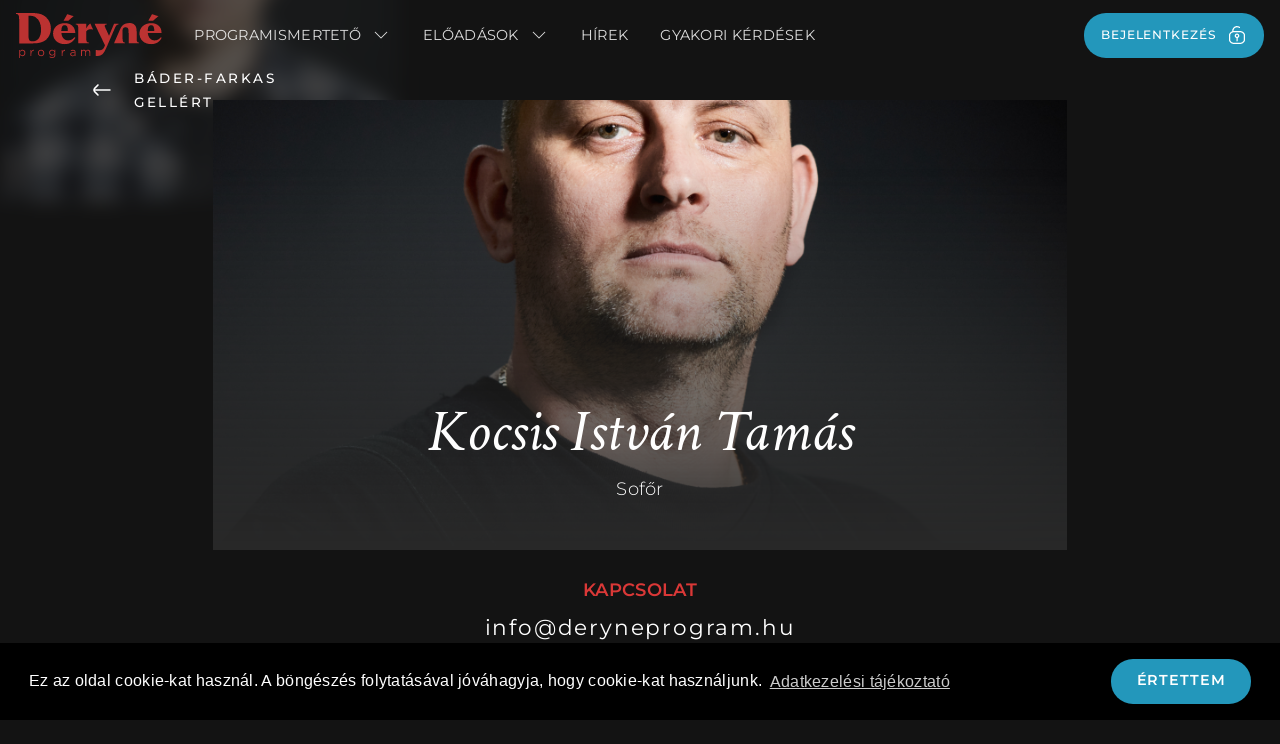

--- FILE ---
content_type: text/html; charset=UTF-8
request_url: http://deryne.vps.finedev.hu/szemly/kocsis-istvan-tamas/
body_size: 7438
content:
<!DOCTYPE html>
<html lang="hu">
<head>
        <title>Kocsis István Tamás &#8211; Déryné Program</title>
    <meta charset="utf-8" />
    <meta http-equiv="X-UA-Compatible" content="IE=edge" />
    <meta name="viewport" content="width=device-width, initial-scale=1.0, minimum-scale=1.0, maximum-scale=1.0, user-scalable=no" />
    <meta name="msapplication-tap-highlight" content="no">

    <meta http-equiv="content-language" content="hu">
    <meta name="pragma" content="no-cache">
    <meta name="MSSmartTagsPreventParsing" content="true">
    <meta name="revisit-after" content="1 days">

    <meta name="apple-mobile-web-app-capable" content="yes">
    <meta name="mobile-web-app-capable" content="yes">

    <meta name="robots" content="index, follow">

            <link rel="icon" href="http://deryne.vps.finedev.hu/wp-content/uploads/2022/06/barangolo.svg" type="image/svg+xml"/>
    
    <script>var ajaxurl = 'http://deryne.vps.finedev.hu/wp-admin/admin-ajax.php';</script>
    <link href="https://fonts.googleapis.com/css2?family=Crimson+Text:wght@400;700&family=Raleway:wght@400;700&display=swap" rel="stylesheet">
    <meta name='robots' content='noindex, nofollow' />

	<!-- This site is optimized with the Yoast SEO plugin v25.2 - https://yoast.com/wordpress/plugins/seo/ -->
	<meta property="og:locale" content="hu_HU" />
	<meta property="og:type" content="article" />
	<meta property="og:title" content="Kocsis István Tamás &#8211; Déryné Program" />
	<meta property="og:url" content="http://deryne.vps.finedev.hu/szemly/kocsis-istvan-tamas/" />
	<meta property="og:site_name" content="Déryné Program" />
	<meta property="article:publisher" content="https://www.facebook.com/deryneprogram" />
	<meta property="article:modified_time" content="2022-08-03T09:53:07+00:00" />
	<meta property="og:image" content="http://deryne.vps.finedev.hu/wp-content/uploads/2022/08/kocsis-istvan-tamas-scaled.jpg" />
	<meta property="og:image:width" content="768" />
	<meta property="og:image:height" content="768" />
	<meta property="og:image:type" content="image/jpeg" />
	<meta name="twitter:card" content="summary_large_image" />
	<script type="application/ld+json" class="yoast-schema-graph">{"@context":"https://schema.org","@graph":[{"@type":"WebPage","@id":"http://deryne.vps.finedev.hu/szemly/kocsis-istvan-tamas/","url":"http://deryne.vps.finedev.hu/szemly/kocsis-istvan-tamas/","name":"Kocsis István Tamás &#8211; Déryné Program","isPartOf":{"@id":"http://deryne.vps.finedev.hu/#website"},"primaryImageOfPage":{"@id":"http://deryne.vps.finedev.hu/szemly/kocsis-istvan-tamas/#primaryimage"},"image":{"@id":"http://deryne.vps.finedev.hu/szemly/kocsis-istvan-tamas/#primaryimage"},"thumbnailUrl":"http://deryne.vps.finedev.hu/wp-content/uploads/2022/08/kocsis-istvan-tamas-scaled.jpg","datePublished":"2022-08-02T11:22:32+00:00","dateModified":"2022-08-03T09:53:07+00:00","breadcrumb":{"@id":"http://deryne.vps.finedev.hu/szemly/kocsis-istvan-tamas/#breadcrumb"},"inLanguage":"hu","potentialAction":[{"@type":"ReadAction","target":["http://deryne.vps.finedev.hu/szemly/kocsis-istvan-tamas/"]}]},{"@type":"ImageObject","inLanguage":"hu","@id":"http://deryne.vps.finedev.hu/szemly/kocsis-istvan-tamas/#primaryimage","url":"http://deryne.vps.finedev.hu/wp-content/uploads/2022/08/kocsis-istvan-tamas-scaled.jpg","contentUrl":"http://deryne.vps.finedev.hu/wp-content/uploads/2022/08/kocsis-istvan-tamas-scaled.jpg","width":2560,"height":2560},{"@type":"BreadcrumbList","@id":"http://deryne.vps.finedev.hu/szemly/kocsis-istvan-tamas/#breadcrumb","itemListElement":[{"@type":"ListItem","position":1,"name":"Kezdőlap","item":"http://deryne.vps.finedev.hu/"},{"@type":"ListItem","position":2,"name":"Kocsis István Tamás"}]},{"@type":"WebSite","@id":"http://deryne.vps.finedev.hu/#website","url":"http://deryne.vps.finedev.hu/","name":"Déryné Program","description":"Színház mindenkinek!","publisher":{"@id":"http://deryne.vps.finedev.hu/#organization"},"potentialAction":[{"@type":"SearchAction","target":{"@type":"EntryPoint","urlTemplate":"http://deryne.vps.finedev.hu/?s={search_term_string}"},"query-input":{"@type":"PropertyValueSpecification","valueRequired":true,"valueName":"search_term_string"}}],"inLanguage":"hu"},{"@type":"Organization","@id":"http://deryne.vps.finedev.hu/#organization","name":"Déryné Program","url":"http://deryne.vps.finedev.hu/","logo":{"@type":"ImageObject","inLanguage":"hu","@id":"http://deryne.vps.finedev.hu/#/schema/logo/image/","url":"http://deryne.vps.finedev.hu/wp-content/uploads/2022/06/derynelogo.svg","contentUrl":"http://deryne.vps.finedev.hu/wp-content/uploads/2022/06/derynelogo.svg","width":"1024","height":"1024","caption":"Déryné Program"},"image":{"@id":"http://deryne.vps.finedev.hu/#/schema/logo/image/"},"sameAs":["https://www.facebook.com/deryneprogram"]}]}</script>
	<!-- / Yoast SEO plugin. -->


<style id='wp-img-auto-sizes-contain-inline-css' type='text/css'>
img:is([sizes=auto i],[sizes^="auto," i]){contain-intrinsic-size:3000px 1500px}
/*# sourceURL=wp-img-auto-sizes-contain-inline-css */
</style>
<style id='classic-theme-styles-inline-css' type='text/css'>
/*! This file is auto-generated */
.wp-block-button__link{color:#fff;background-color:#32373c;border-radius:9999px;box-shadow:none;text-decoration:none;padding:calc(.667em + 2px) calc(1.333em + 2px);font-size:1.125em}.wp-block-file__button{background:#32373c;color:#fff;text-decoration:none}
/*# sourceURL=/wp-includes/css/classic-themes.min.css */
</style>
<link rel='stylesheet' id='wpus-main-css-css' href='http://deryne.vps.finedev.hu/wp-content/plugins/wp-user-switch/assets/css/main.css?ver=1.1.0' type='text/css' media='all' />
<link rel='stylesheet' id='uikit-css' href='http://deryne.vps.finedev.hu/wp-content/themes/deryne-2/assets/css/style.min.css?ver=6.9' type='text/css' media='all' />
<link rel='stylesheet' id='flatpicker-css-css' href='https://cdn.jsdelivr.net/npm/flatpickr/dist/flatpickr.min.css?ver=6.9' type='text/css' media='all' />
<script type="text/javascript" src="http://deryne.vps.finedev.hu/wp-includes/js/jquery/jquery.min.js?ver=3.7.1" id="jquery-core-js"></script>
<script type="text/javascript" src="http://deryne.vps.finedev.hu/wp-includes/js/jquery/jquery-migrate.min.js?ver=3.4.1" id="jquery-migrate-js"></script>
<script type="text/javascript" src="http://deryne.vps.finedev.hu/wp-content/themes/deryne-2/assets/js/barba.min.js?ver=6.9" id="barba-js-js"></script>
<script type="text/javascript" src="http://deryne.vps.finedev.hu/wp-content/themes/deryne-2/assets/js/gsap.min.js?ver=6.9" id="gsap-js-js"></script>
<script type="text/javascript" src="https://npmcdn.com/flatpickr/dist/flatpickr.min.js?ver=6.9" id="flatpicker-js-js"></script>
<script type="text/javascript" src="https://npmcdn.com/flatpickr/dist/l10n/hu.js?ver=6.9" id="flatpicker-hu-js-js"></script>

        <link rel="stylesheet" type="text/css" href="//cdnjs.cloudflare.com/ajax/libs/cookieconsent2/3.0.3/cookieconsent.min.css" /><script src="//cdnjs.cloudflare.com/ajax/libs/cookieconsent2/3.0.3/cookieconsent.min.js"></script><script>window.addEventListener("load",function(){window.cookieconsent.initialise({palette:{popup:{background:"#000"},button:{background:"#B03131"}},content:{message:"Ez az oldal cookie-kat használ. A böngészés folytatásával jóváhagyja, hogy cookie-kat használjunk.",dismiss:"Értettem",link:"Adatkezelési tájékoztató",href:"http://deryne.vps.finedev.hu/adatvedelem/"}})});</script>

        <style id='global-styles-inline-css' type='text/css'>
:root{--wp--preset--aspect-ratio--square: 1;--wp--preset--aspect-ratio--4-3: 4/3;--wp--preset--aspect-ratio--3-4: 3/4;--wp--preset--aspect-ratio--3-2: 3/2;--wp--preset--aspect-ratio--2-3: 2/3;--wp--preset--aspect-ratio--16-9: 16/9;--wp--preset--aspect-ratio--9-16: 9/16;--wp--preset--color--black: #000000;--wp--preset--color--cyan-bluish-gray: #abb8c3;--wp--preset--color--white: #ffffff;--wp--preset--color--pale-pink: #f78da7;--wp--preset--color--vivid-red: #cf2e2e;--wp--preset--color--luminous-vivid-orange: #ff6900;--wp--preset--color--luminous-vivid-amber: #fcb900;--wp--preset--color--light-green-cyan: #7bdcb5;--wp--preset--color--vivid-green-cyan: #00d084;--wp--preset--color--pale-cyan-blue: #8ed1fc;--wp--preset--color--vivid-cyan-blue: #0693e3;--wp--preset--color--vivid-purple: #9b51e0;--wp--preset--gradient--vivid-cyan-blue-to-vivid-purple: linear-gradient(135deg,rgb(6,147,227) 0%,rgb(155,81,224) 100%);--wp--preset--gradient--light-green-cyan-to-vivid-green-cyan: linear-gradient(135deg,rgb(122,220,180) 0%,rgb(0,208,130) 100%);--wp--preset--gradient--luminous-vivid-amber-to-luminous-vivid-orange: linear-gradient(135deg,rgb(252,185,0) 0%,rgb(255,105,0) 100%);--wp--preset--gradient--luminous-vivid-orange-to-vivid-red: linear-gradient(135deg,rgb(255,105,0) 0%,rgb(207,46,46) 100%);--wp--preset--gradient--very-light-gray-to-cyan-bluish-gray: linear-gradient(135deg,rgb(238,238,238) 0%,rgb(169,184,195) 100%);--wp--preset--gradient--cool-to-warm-spectrum: linear-gradient(135deg,rgb(74,234,220) 0%,rgb(151,120,209) 20%,rgb(207,42,186) 40%,rgb(238,44,130) 60%,rgb(251,105,98) 80%,rgb(254,248,76) 100%);--wp--preset--gradient--blush-light-purple: linear-gradient(135deg,rgb(255,206,236) 0%,rgb(152,150,240) 100%);--wp--preset--gradient--blush-bordeaux: linear-gradient(135deg,rgb(254,205,165) 0%,rgb(254,45,45) 50%,rgb(107,0,62) 100%);--wp--preset--gradient--luminous-dusk: linear-gradient(135deg,rgb(255,203,112) 0%,rgb(199,81,192) 50%,rgb(65,88,208) 100%);--wp--preset--gradient--pale-ocean: linear-gradient(135deg,rgb(255,245,203) 0%,rgb(182,227,212) 50%,rgb(51,167,181) 100%);--wp--preset--gradient--electric-grass: linear-gradient(135deg,rgb(202,248,128) 0%,rgb(113,206,126) 100%);--wp--preset--gradient--midnight: linear-gradient(135deg,rgb(2,3,129) 0%,rgb(40,116,252) 100%);--wp--preset--font-size--small: 13px;--wp--preset--font-size--medium: 20px;--wp--preset--font-size--large: 36px;--wp--preset--font-size--x-large: 42px;--wp--preset--spacing--20: 0,44rem;--wp--preset--spacing--30: 0,67rem;--wp--preset--spacing--40: 1rem;--wp--preset--spacing--50: 1,5rem;--wp--preset--spacing--60: 2,25rem;--wp--preset--spacing--70: 3,38rem;--wp--preset--spacing--80: 5,06rem;--wp--preset--shadow--natural: 6px 6px 9px rgba(0, 0, 0, 0.2);--wp--preset--shadow--deep: 12px 12px 50px rgba(0, 0, 0, 0.4);--wp--preset--shadow--sharp: 6px 6px 0px rgba(0, 0, 0, 0.2);--wp--preset--shadow--outlined: 6px 6px 0px -3px rgb(255, 255, 255), 6px 6px rgb(0, 0, 0);--wp--preset--shadow--crisp: 6px 6px 0px rgb(0, 0, 0);}:where(.is-layout-flex){gap: 0.5em;}:where(.is-layout-grid){gap: 0.5em;}body .is-layout-flex{display: flex;}.is-layout-flex{flex-wrap: wrap;align-items: center;}.is-layout-flex > :is(*, div){margin: 0;}body .is-layout-grid{display: grid;}.is-layout-grid > :is(*, div){margin: 0;}:where(.wp-block-columns.is-layout-flex){gap: 2em;}:where(.wp-block-columns.is-layout-grid){gap: 2em;}:where(.wp-block-post-template.is-layout-flex){gap: 1.25em;}:where(.wp-block-post-template.is-layout-grid){gap: 1.25em;}.has-black-color{color: var(--wp--preset--color--black) !important;}.has-cyan-bluish-gray-color{color: var(--wp--preset--color--cyan-bluish-gray) !important;}.has-white-color{color: var(--wp--preset--color--white) !important;}.has-pale-pink-color{color: var(--wp--preset--color--pale-pink) !important;}.has-vivid-red-color{color: var(--wp--preset--color--vivid-red) !important;}.has-luminous-vivid-orange-color{color: var(--wp--preset--color--luminous-vivid-orange) !important;}.has-luminous-vivid-amber-color{color: var(--wp--preset--color--luminous-vivid-amber) !important;}.has-light-green-cyan-color{color: var(--wp--preset--color--light-green-cyan) !important;}.has-vivid-green-cyan-color{color: var(--wp--preset--color--vivid-green-cyan) !important;}.has-pale-cyan-blue-color{color: var(--wp--preset--color--pale-cyan-blue) !important;}.has-vivid-cyan-blue-color{color: var(--wp--preset--color--vivid-cyan-blue) !important;}.has-vivid-purple-color{color: var(--wp--preset--color--vivid-purple) !important;}.has-black-background-color{background-color: var(--wp--preset--color--black) !important;}.has-cyan-bluish-gray-background-color{background-color: var(--wp--preset--color--cyan-bluish-gray) !important;}.has-white-background-color{background-color: var(--wp--preset--color--white) !important;}.has-pale-pink-background-color{background-color: var(--wp--preset--color--pale-pink) !important;}.has-vivid-red-background-color{background-color: var(--wp--preset--color--vivid-red) !important;}.has-luminous-vivid-orange-background-color{background-color: var(--wp--preset--color--luminous-vivid-orange) !important;}.has-luminous-vivid-amber-background-color{background-color: var(--wp--preset--color--luminous-vivid-amber) !important;}.has-light-green-cyan-background-color{background-color: var(--wp--preset--color--light-green-cyan) !important;}.has-vivid-green-cyan-background-color{background-color: var(--wp--preset--color--vivid-green-cyan) !important;}.has-pale-cyan-blue-background-color{background-color: var(--wp--preset--color--pale-cyan-blue) !important;}.has-vivid-cyan-blue-background-color{background-color: var(--wp--preset--color--vivid-cyan-blue) !important;}.has-vivid-purple-background-color{background-color: var(--wp--preset--color--vivid-purple) !important;}.has-black-border-color{border-color: var(--wp--preset--color--black) !important;}.has-cyan-bluish-gray-border-color{border-color: var(--wp--preset--color--cyan-bluish-gray) !important;}.has-white-border-color{border-color: var(--wp--preset--color--white) !important;}.has-pale-pink-border-color{border-color: var(--wp--preset--color--pale-pink) !important;}.has-vivid-red-border-color{border-color: var(--wp--preset--color--vivid-red) !important;}.has-luminous-vivid-orange-border-color{border-color: var(--wp--preset--color--luminous-vivid-orange) !important;}.has-luminous-vivid-amber-border-color{border-color: var(--wp--preset--color--luminous-vivid-amber) !important;}.has-light-green-cyan-border-color{border-color: var(--wp--preset--color--light-green-cyan) !important;}.has-vivid-green-cyan-border-color{border-color: var(--wp--preset--color--vivid-green-cyan) !important;}.has-pale-cyan-blue-border-color{border-color: var(--wp--preset--color--pale-cyan-blue) !important;}.has-vivid-cyan-blue-border-color{border-color: var(--wp--preset--color--vivid-cyan-blue) !important;}.has-vivid-purple-border-color{border-color: var(--wp--preset--color--vivid-purple) !important;}.has-vivid-cyan-blue-to-vivid-purple-gradient-background{background: var(--wp--preset--gradient--vivid-cyan-blue-to-vivid-purple) !important;}.has-light-green-cyan-to-vivid-green-cyan-gradient-background{background: var(--wp--preset--gradient--light-green-cyan-to-vivid-green-cyan) !important;}.has-luminous-vivid-amber-to-luminous-vivid-orange-gradient-background{background: var(--wp--preset--gradient--luminous-vivid-amber-to-luminous-vivid-orange) !important;}.has-luminous-vivid-orange-to-vivid-red-gradient-background{background: var(--wp--preset--gradient--luminous-vivid-orange-to-vivid-red) !important;}.has-very-light-gray-to-cyan-bluish-gray-gradient-background{background: var(--wp--preset--gradient--very-light-gray-to-cyan-bluish-gray) !important;}.has-cool-to-warm-spectrum-gradient-background{background: var(--wp--preset--gradient--cool-to-warm-spectrum) !important;}.has-blush-light-purple-gradient-background{background: var(--wp--preset--gradient--blush-light-purple) !important;}.has-blush-bordeaux-gradient-background{background: var(--wp--preset--gradient--blush-bordeaux) !important;}.has-luminous-dusk-gradient-background{background: var(--wp--preset--gradient--luminous-dusk) !important;}.has-pale-ocean-gradient-background{background: var(--wp--preset--gradient--pale-ocean) !important;}.has-electric-grass-gradient-background{background: var(--wp--preset--gradient--electric-grass) !important;}.has-midnight-gradient-background{background: var(--wp--preset--gradient--midnight) !important;}.has-small-font-size{font-size: var(--wp--preset--font-size--small) !important;}.has-medium-font-size{font-size: var(--wp--preset--font-size--medium) !important;}.has-large-font-size{font-size: var(--wp--preset--font-size--large) !important;}.has-x-large-font-size{font-size: var(--wp--preset--font-size--x-large) !important;}
/*# sourceURL=global-styles-inline-css */
</style>
</head>
<body class="wp-singular person-template-default single single-person postid-6642 wp-theme-deryne-2" data-barba="wrapper">
        <header class="default-menu uk-position-z-index uk-container uk-container-expand uk-position-relative"><nav class="uk-navbar-container" uk-navbar><div class="uk-navbar-left"><ul class="uk-navbar-nav"><li class="logo"><a class="uk-navbar-item uk-logo" href="http://deryne.vps.finedev.hu"><img src="http://deryne.vps.finedev.hu/wp-content/uploads/2022/06/derynelogo.svg" alt="Kocsis István Tamás &#8211; Déryné Program" title="Kocsis István Tamás &#8211; Déryné Program"></a></li></ul></div><div class="uk-width-expand boundary uk-visible@m"><ul class="uk-navbar-nav"><li ><a href="http://deryne.vps.finedev.hu/programismerteto/">Programismertető
                <span class="uk-icon uk-margin-small-left" uk-icon="icon: chevron-down" style="min-width: 20px;"></span></a><div uk-drop="pos: bottom-justify; boundary: .boundary; boundary-align: true" uk-toggle="target: #external-link-modal-nas1"><div class="uk-card uk-card-body uk-card-default"><div uk-grid class="uk-grid-small"><div class="megamenu"><p class="uk-h5 uk-text-uppercase uk-margin-bottom uk-text-muted">Alprogramok</p><div uk-grid class="uk-grid-row-medium uk-child-width-auto"><div><a class="uk-link-reset" href="http://deryne.vps.finedev.hu/programismerteto/vitez-laszlo"><div><div uk-grid class="uk-flex uk-grid-small uk-flex-column"><div class="uk-width-auto"><img src="http://deryne.vps.finedev.hu/wp-content/themes/deryne-2/assets/img/vitezlaszlo.svg" alt="Vitéz László" title="Vitéz László"/></div><div class="uk-width-expand"><h4 class="uk-h6 uk-text-uppercase">Vitéz László</h4></div></div></div></a></div><div><a class="uk-link-reset" href="http://deryne.vps.finedev.hu/programismerteto/orszagjaras"><div><div uk-grid class="uk-flex uk-grid-small uk-flex-column"><div class="uk-width-auto"><img src="http://deryne.vps.finedev.hu/wp-content/themes/deryne-2/assets/img/orszagjaras.svg" alt="Országjárás" title="Országjárás"/></div><div class="uk-width-expand"><h4 class="uk-h6 uk-text-uppercase">Országjárás</h4></div></div></div></a></div><div><a class="uk-link-reset" href="http://deryne.vps.finedev.hu/programismerteto/barangolo"><div><div uk-grid class="uk-flex uk-grid-small uk-flex-column"><div class="uk-width-auto"><img src="http://deryne.vps.finedev.hu/wp-content/themes/deryne-2/assets/img/barangolo.svg" alt="Barangoló" title="Barangoló"/></div><div class="uk-width-expand"><h4 class="uk-h6 uk-text-uppercase">Barangoló</h4></div></div></div></a></div><div><a class="uk-link-reset" href="http://deryne.vps.finedev.hu/programismerteto/vandorszinhaz"><div><div uk-grid class="uk-flex uk-grid-small uk-flex-column"><div class="uk-width-auto"><img src="http://deryne.vps.finedev.hu/wp-content/themes/deryne-2/assets/img/vandorszinhaz.svg" alt="Vándorszínház" title="Vándorszínház"/></div><div class="uk-width-expand"><h4 class="uk-h6 uk-text-uppercase">Vándorszínház</h4></div></div></div></a></div><div><a class="uk-link-reset" href="http://deryne.vps.finedev.hu/programismerteto/tarsulat"><div><div uk-grid class="uk-flex uk-grid-small uk-flex-column"><div class="uk-width-auto"><img src="http://deryne.vps.finedev.hu/wp-content/themes/deryne-2/assets/img/derynetarsulat.svg" alt="Déryné társulat" title="Déryné társulat"/></div><div class="uk-width-expand"><h4 class="uk-h6 uk-text-uppercase">Déryné társulat</h4></div></div></div></a></div></div></div><div class="uk-width-expand"><p class="uk-h5 uk-text-uppercase uk-margin-bottom uk-text-muted">Közreműködők</p><div uk-grid class="uk-grid-small"><div><a class="uk-flex uk-flex-middle uk-label uk-background-gray " href="/programismerteto/stab/"><span uk-icon="icon:fp_arrow_right;ratio:0.85;" class="uk-margin-small-right"></span><span>Stáb</span></a></div><div><a class="uk-flex uk-flex-middle uk-label uk-background-gray " href="/programismerteto/szakmai-bizottsag/"><span uk-icon="icon:fp_arrow_right;ratio:0.85;" class="uk-margin-small-right"></span><span>Szakmai bizottság</span></a></div><div><a class="uk-flex uk-flex-middle uk-label uk-background-gray " href="/programismerteto/mentorok"><span uk-icon="icon:fp_arrow_right;ratio:0.85;" class="uk-margin-small-right"></span><span>Mentorok</span></a></div></div></div></div></div></div></li><li ><a href="http://deryne.vps.finedev.hu/eloadasok/">Előadások
                <span class="uk-icon uk-margin-small-left" uk-icon="icon: chevron-down" style="min-width: 20px;"></span></a><div uk-drop="pos: bottom-justify; boundary: .boundary; boundary-align: true"><div class="uk-card uk-card-body uk-card-default"><div uk-grid class="uk-grid-small"><div><a class="uk-flex uk-flex-middle uk-label uk-background-gray " href="http://deryne.vps.finedev.hu/eloadasok/"><span uk-icon="icon:fp_arrow_right;ratio:0.85;" class="uk-margin-small-right"></span><span>Előadások listája</span></a></div><div><a class="uk-flex uk-flex-middle uk-label uk-background-gray " href="http://deryne.vps.finedev.hu/naptar/"><span uk-icon="icon:fp_arrow_right;ratio:0.85;" class="uk-margin-small-right"></span><span>Naptár</span></a></div><div><a class="uk-flex uk-flex-middle uk-label uk-background-gray " href="https://jegymester.hu/event-host/1592/_/production" target="_blank"><span uk-icon="icon:fp_arrow_right;ratio:0.85;" class="uk-margin-small-right"></span><span>Jegyvásárlás</span></a></div></div></div></div></li><li ><a href="http://deryne.vps.finedev.hu/hirek/">Hírek
                                    </a></li><li ><a href="http://deryne.vps.finedev.hu/gyakori-kerdesek/">Gyakori kérdések
                                    </a></li></ul></div><div class="uk-navbar-right uk-visible@s"><ul class="uk-navbar-nav"><li class="uk-navbar-item"><div><a href="http://deryne.vps.finedev.hu/bejelentkezes/" class="uk-button uk-button-primary uk-button-small"><span>Bejelentkezés</span><span class="uk-icon uk-margin-small-left" uk-icon="icon: fp_login;ratio:0.85;"></span></a></div></li><div class="uk-padding uk-padding-remove-vertical uk-hidden@m"></div><div class="uk-padding-small uk-padding-remove-left uk-padding-remove-vertical uk-hidden@m"></div></ul></div></nav><div class="uk-navbar-dropbar"></div></header><header class="base-menu uk-position-fixed uk-position-top uk-position-z-index uk-container uk-container-expand"><nav class="uk-navbar-container" uk-navbar><div class="uk-navbar-right"><ul class="uk-navbar-nav"><li id="hamburgers" class="uk-padding-remove-left uk-padding-remove-vertical uk-padding-small"><a class="uk-visible@m hamburger hamburger--spin" type="button" id="hamburger"><span class="hamburger-box uk-background-secondary"><span class="hamburger-inner"></span></span></a><a class="uk-hidden@m hamburger hamburger--spin" type="button" id="hamburger-mobile"><span class="hamburger-box uk-background-secondary"><span class="hamburger-inner"></span></span></a></li></ul></div></nav></header><header class="opened-menu uk-position-fixed uk-position-top uk-background-muted uk-container uk-container-expand"><nav class="uk-navbar-container uk-background-muted uk-visible@m" uk-navbar><div class="uk-navbar-left"><ul class="uk-navbar-nav"><li class="logo"><a class="uk-navbar-item uk-logo" href="http://deryne.vps.finedev.hu"><img src="http://deryne.vps.finedev.hu/wp-content/uploads/2022/06/derynelogo.svg" alt="Kocsis István Tamás &#8211; Déryné Program" title="Kocsis István Tamás &#8211; Déryné Program"></a></li></ul></div><div class="uk-width-expand boundary-opened"><ul class="uk-navbar-nav"><li ><a href="http://deryne.vps.finedev.hu/programismerteto/">Programismertető
                <span class="uk-icon uk-margin-small-left" uk-icon="icon: chevron-down" style="min-width: 20px;"></span></a><div uk-drop="pos: bottom-justify; boundary: .boundary-opened; boundary-align: true"><div class="uk-card uk-card-body uk-card-default"><div uk-grid class="uk-grid-small uk-child-width-1-2"><div class="megamenu"><p class="uk-h5 uk-text-uppercase uk-margin-bottom uk-text-muted">Alprogramok</p><div uk-grid class="uk-grid-small uk-grid-row-medium uk-child-width-1-3"><div><a class="uk-link-reset" href="http://deryne.vps.finedev.hu/programismerteto/vitez-laszlo"><div><div uk-grid class="uk-flex uk-grid-small uk-flex-column"><div class="uk-width-auto"><img src="http://deryne.vps.finedev.hu/wp-content/themes/deryne-2/assets/img/vitezlaszlo.svg" alt="Vitéz László" title="Vitéz László"/></div><div class="uk-width-expand"><h4 class="uk-h5 uk-text-uppercase">Vitéz László</h4></div></div></div></a></div><div><a class="uk-link-reset" href="http://deryne.vps.finedev.hu/programismerteto/orszagjaras"><div><div uk-grid class="uk-flex uk-grid-small uk-flex-column"><div class="uk-width-auto"><img src="http://deryne.vps.finedev.hu/wp-content/themes/deryne-2/assets/img/orszagjaras.svg" alt="Országjárás" title="Országjárás"/></div><div class="uk-width-expand"><h4 class="uk-h5 uk-text-uppercase">Országjárás</h4></div></div></div></a></div><div><a class="uk-link-reset" href="http://deryne.vps.finedev.hu/programismerteto/barangolo"><div><div uk-grid class="uk-flex uk-grid-small uk-flex-column"><div class="uk-width-auto"><img src="http://deryne.vps.finedev.hu/wp-content/themes/deryne-2/assets/img/barangolo.svg" alt="Barangoló" title="Barangoló"/></div><div class="uk-width-expand"><h4 class="uk-h5 uk-text-uppercase">Barangoló</h4></div></div></div></a></div><div><a class="uk-link-reset" href="http://deryne.vps.finedev.hu/programismerteto/vandorszinhaz"><div><div uk-grid class="uk-flex uk-grid-small uk-flex-column"><div class="uk-width-auto"><img src="http://deryne.vps.finedev.hu/wp-content/themes/deryne-2/assets/img/vandorszinhaz.svg" alt="Vándorszínház" title="Vándorszínház"/></div><div class="uk-width-expand"><h4 class="uk-h5 uk-text-uppercase">Vándorszínház</h4></div></div></div></a></div><div><a class="uk-link-reset" href="http://deryne.vps.finedev.hu/programismerteto/tarsulat"><div><div uk-grid class="uk-flex uk-grid-small uk-flex-column"><div class="uk-width-auto"><img src="http://deryne.vps.finedev.hu/wp-content/themes/deryne-2/assets/img/derynetarsulat.svg" alt="Déryné társulat" title="Déryné társulat"/></div><div class="uk-width-expand"><h4 class="uk-h5 uk-text-uppercase">Déryné társulat</h4></div></div></div></a></div></div></div><div><p class="uk-h5 uk-text-uppercase uk-margin-bottom uk-text-muted">Közreműködők</p><div uk-grid class="uk-grid-small"><div><a class="uk-flex uk-flex-middle uk-label uk-background-gray " href="/programismerteto/stab/"><span uk-icon="icon:fp_arrow_right;ratio:0.85;" class="uk-margin-small-right"></span><span>Stáb</span></a></div><div><a class="uk-flex uk-flex-middle uk-label uk-background-gray " href="/programismerteto/szakmai-bizottsag/"><span uk-icon="icon:fp_arrow_right;ratio:0.85;" class="uk-margin-small-right"></span><span>Szakmai bizottság</span></a></div><div><a class="uk-flex uk-flex-middle uk-label uk-background-gray " href="/programismerteto/mentorok"><span uk-icon="icon:fp_arrow_right;ratio:0.85;" class="uk-margin-small-right"></span><span>Mentorok</span></a></div></div></div></div></div></div></li><li ><a href="http://deryne.vps.finedev.hu/eloadasok/">Előadások
                <span class="uk-icon uk-margin-small-left" uk-icon="icon: chevron-down" style="min-width: 20px;"></span></a><div uk-drop="pos: bottom-justify; boundary: .boundary-opened; boundary-align: true"><div class="uk-card uk-card-body uk-card-default"><div uk-grid class="uk-grid-small"><div><a class="uk-flex uk-flex-middle uk-label uk-background-gray " href="http://deryne.vps.finedev.hu/eloadasok/"><span uk-icon="icon:fp_arrow_right;ratio:0.85;" class="uk-margin-small-right"></span><span>Előadások listája</span></a></div><div><a class="uk-flex uk-flex-middle uk-label uk-background-gray " href="http://deryne.vps.finedev.hu/naptar/"><span uk-icon="icon:fp_arrow_right;ratio:0.85;" class="uk-margin-small-right"></span><span>Naptár</span></a></div><div><a class="uk-flex uk-flex-middle uk-label uk-background-gray " href="https://jegymester.hu/event-host/1592/_/production"><span uk-icon="icon:fp_arrow_right;ratio:0.85;" class="uk-margin-small-right"></span><span>Jegyvásárlás</span></a></div></div></div></div></li><li ><a href="http://deryne.vps.finedev.hu/hirek/">Hírek
                                    </a></li><li ><a href="http://deryne.vps.finedev.hu/gyakori-kerdesek/">Gyakori kérdések
                                    </a></li></ul></div><div class="uk-navbar-right uk-visible@m"><ul class="uk-navbar-nav"><li class="uk-navbar-item"><div><a href="http://deryne.vps.finedev.hu/bejelentkezes/" class="uk-button uk-button-primary uk-button-small"><span>Bejelentkezés</span><span class="uk-icon uk-margin-small-left" uk-icon="icon: fp_login;ratio:0.85;"></span></a></div></li></ul><div class="uk-padding uk-padding-remove-vertical"></div><div class="uk-padding-small uk-padding-remove-left uk-padding-remove-vertical uk-hidden@l"></div></div></nav><div class="mobile-menu uk-hidden@m"><div class="uk-width-1-1"><div class="logo uk-text-left"><a class="uk-align-left uk-flex uk-logo uk-navbar-irem uk-navbar-item" href="http://deryne.vps.finedev.hu"><img src="http://deryne.vps.finedev.hu/wp-content/uploads/2022/06/derynelogo.svg" alt="Kocsis István Tamás &#8211; Déryné Program" title="Kocsis István Tamás &#8211; Déryné Program"></a></div><ul class="uk-navbar-nav"><li class="uk-navbar-item"><div><a href="http://deryne.vps.finedev.hu/bejelentkezes/" class="uk-button uk-button-primary uk-button-small"><span>Bejelentkezem</span><span class="uk-icon uk-margin-small-left" uk-icon="icon: fp_login;ratio:0.85;"></span></a></div></li><li class="uk-navbar-item"><div><a href="http://deryne.vps.finedev.hu/regisztracio/" class="uk-button uk-button-default uk-button-small"><span>Regisztrálok</span><span class="uk-icon uk-margin-small-left" uk-icon="icon: fp_register;ratio:0.85;"></span></a></div></li></ul><ul class="uk-navbar-nav uk-nav-default"><li ><a href="http://deryne.vps.finedev.hu/programismerteto/"><span class="uk-button uk-button-link uk-light">Programismertető</span><span class="uk-icon uk-margin-small-left" uk-icon="icon: chevron-down" style="min-width: 20px;"></span></a><div class="uk-padding uk-padding-remove-vertical"><div class="uk-card uk-padding-small uk-margin-bottom"><div uk-grid class="uk-grid-small uk-child-width-1-1 uk-text-center"><div class="megamenu uk-margin-auto"><p class="uk-h6 uk-text-uppercase uk-margin-bottom uk-text-muted">Alprogramok:</p><div uk-grid class="uk-flex-center uk-grid-row-medium uk-child-width-auto"><div><a class="uk-link-reset" href="http://deryne.vps.finedev.hu/programismerteto/vitez-laszlo"><div><div uk-grid class="uk-flex uk-grid-small uk-flex-column"><div class="uk-width-auto"><img src="http://deryne.vps.finedev.hu/wp-content/themes/deryne-2/assets/img/vitezlaszlo.svg" alt="Vitéz László" title="Vitéz László" class="uk-icon-button uk-padding-small"/></div><div class="uk-width-expand"><h4 class="uk-h6 uk-light uk-text-uppercase">Vitéz László</h4></div></div></div></a></div><div><a class="uk-link-reset" href="http://deryne.vps.finedev.hu/programismerteto/orszagjaras"><div><div uk-grid class="uk-flex uk-grid-small uk-flex-column"><div class="uk-width-auto"><img src="http://deryne.vps.finedev.hu/wp-content/themes/deryne-2/assets/img/orszagjaras.svg" alt="Országjárás" title="Országjárás" class="uk-icon-button uk-padding-small"/></div><div class="uk-width-expand"><h4 class="uk-h6 uk-light uk-text-uppercase">Országjárás</h4></div></div></div></a></div><div><a class="uk-link-reset" href="http://deryne.vps.finedev.hu/programismerteto/barangolo"><div><div uk-grid class="uk-flex uk-grid-small uk-flex-column"><div class="uk-width-auto"><img src="http://deryne.vps.finedev.hu/wp-content/themes/deryne-2/assets/img/barangolo.svg" alt="Barangoló" title="Barangoló" class="uk-icon-button uk-padding-small"/></div><div class="uk-width-expand"><h4 class="uk-h6 uk-light uk-text-uppercase">Barangoló</h4></div></div></div></a></div><div><a class="uk-link-reset" href="http://deryne.vps.finedev.hu/programismerteto/vandorszinhaz"><div><div uk-grid class="uk-flex uk-grid-small uk-flex-column"><div class="uk-width-auto"><img src="http://deryne.vps.finedev.hu/wp-content/themes/deryne-2/assets/img/vandorszinhaz.svg" alt="Vándorszínház" title="Vándorszínház" class="uk-icon-button uk-padding-small"/></div><div class="uk-width-expand"><h4 class="uk-h6 uk-light uk-text-uppercase">Vándorszínház</h4></div></div></div></a></div><div><a class="uk-link-reset" href="http://deryne.vps.finedev.hu/programismerteto/tarsulat"><div><div uk-grid class="uk-flex uk-grid-small uk-flex-column"><div class="uk-width-auto"><img src="http://deryne.vps.finedev.hu/wp-content/themes/deryne-2/assets/img/derynetarsulat.svg" alt="Déryné társulat" title="Déryné társulat" class="uk-icon-button uk-padding-small"/></div><div class="uk-width-expand"><h4 class="uk-h6 uk-light uk-text-uppercase">Déryné társulat</h4></div></div></div></a></div></div></div><div><p class="uk-h6 uk-text-uppercase uk-margin-bottom uk-margin-top uk-text-muted">Közreműködők:</p><div uk-grid class="uk-grid-collapse uk-flex-center uk-child-width-1-1"><div><a class="uk-button uk-button-link uk-light uk-padding-remove-horizontal " href="/programismerteto/stab/"><span>Stáb</span></a></div><div><a class="uk-button uk-button-link uk-light uk-padding-remove-horizontal " href="/programismerteto/szakmai-bizottsag/"><span>Szakmai bizottság</span></a></div><div><a class="uk-button uk-button-link uk-light uk-padding-remove-horizontal " href="/programismerteto/mentorok"><span>Mentorok</span></a></div></div></div></div></div></div></li><li ><a href="http://deryne.vps.finedev.hu/eloadasok/"><span class="uk-button uk-button-link uk-light">Előadások</span><span class="uk-icon uk-margin-small-left" uk-icon="icon: chevron-down" style="min-width: 20px;"></span></a><div class="uk-padding uk-padding-remove-vertical"><div class="uk-card uk-padding-small uk-margin-bottom"><div uk-grid class="uk-grid-small uk-child-width-1-1 uk-text-center"><div><div uk-grid class="uk-grid-collapse uk-flex-center uk-child-width-1-1"><div><a class="uk-button uk-button-link uk-light uk-padding-remove-horizontal " href="http://deryne.vps.finedev.hu/eloadasok/"><span>Előadások listája</span></a></div><div><a class="uk-button uk-button-link uk-light uk-padding-remove-horizontal " href="http://deryne.vps.finedev.hu/naptar/"><span>Naptár</span></a></div><div><a class="uk-button uk-button-link uk-light uk-padding-remove-horizontal " href="https://jegymester.hu/event-host/1592/_/production"><span>Jegyvásárlás</span></a></div></div></div></div></div></div></li><li ><a href="http://deryne.vps.finedev.hu/hirek/"><span class="uk-button uk-button-link uk-light">Hírek</span></a></li><li ><a href="http://deryne.vps.finedev.hu/gyakori-kerdesek/"><span class="uk-button uk-button-link uk-light">Gyakori kérdések</span></a></li></ul><div class="uk-padding-small"></div></div></div></header><section data-barba="container" class="uk-background-default"><main role="main"><!-- HERO --><section class="uk-flex uk-flex-middle uk-flex-center uk-flex-column uk-background-muted uk-position-relative"><div class="uk-width-1-1 uk-position-absolute uk-visible@m uk-height-1-1 uk-overflow-hidden nav-card-images"><div class="uk-position-center-left uk-light nav-card"><a href="http://deryne.vps.finedev.hu/szemly/bader-farkas-gellert" class="swipe-transition-left"><img src="http://deryne.vps.finedev.hu/wp-content/uploads/2022/08/bader-farkas-gellert-1920x1920.jpg"></a></div></div><div class="menu-placeholder uk-visible@m"></div><div class="uk-margin-medium-top uk-visible@m"></div><div class="hero-card uk-position-relative uk-width-2-3@m  uk-background-muted"><div class="uk-position-top uk-height-1-1 uk-width-1-1"><img data-src="http://deryne.vps.finedev.hu/wp-content/uploads/2022/08/kocsis-istvan-tamas-1920x1920.jpg" alt="" uk-img class="hero-background" /></div><div class="hero-complex-gradient uk-position-top uk-height-1-1 uk-width-1-1"></div><div class="uk-container"><div class="uk-position-relative"><div uk-grid class="uk-flex uk-flex-between uk-flex-column uk-height-large"><div class="uk-width-1-1 uk-padding-large"></div><div class="uk-width-1-1 uk-text-center"><div uk-parallax="y: -50; easing:0; opacity:0.2"><div uk-scrollspy="cls: uk-animation-slide-bottom-small;target: > *; delay: 150"><h1><span class="uk-h2 uk-heading-small uk-text-italic uk-light">Kocsis István Tamás</span><br /></h1><p class="uk-light">Sofőr</p><div class="uk-padding-small"></div></div></div></div></div></div></div></div><div class="uk-width-1-1 uk-position-absolute uk-position-bottom uk-position-large nav-card-titles"><div class="uk-position-center-left"><div class="uk-light nav-card"><a href="http://deryne.vps.finedev.hu/szemly/bader-farkas-gellert" class="swipe-transition-left"><div class="uk-button uk-button-link uk-flex uk-flex-middle"><span uk-icon="fp_arrow_left" class="uk-margin-right"></span><span class="nav-title uk-visible@m">
                            Báder-Farkas Gellért
                        </span></div></a></div></div></div></section></main></section><footer class="uk-background-muted"><div class="uk-container uk-section"><div uk-grid class="uk-grid-row-large"><div class="uk-width-2-3@l"><div class="uk-margin-large-bottom"><div class="" uk-grid><div class="uk-width-1-2@l uk-text-center uk-text-left@l"><div><span class="uk-text-uppercase uk-display-block uk-text-primary uk-text-bold">Kapcsolat</span><a class="uk-h4 uk-text-large uk-button-text uk-margin-small-top uk-display-block uk-light uk-margin-remove-bottom" href="mailto:mailto:info@deryneprogram.hu" target="_blank">info@deryneprogram.hu</a><a class="uk-h4 uk-text-large uk-button-text uk-margin-small-top uk-display-block uk-light" href="tel:" target="_blank"></a></div></div><div class="uk-width-1-2@l uk-text-center uk-text-left@l"><div><span class="uk-text-uppercase uk-display-block uk-text-primary uk-text-bold">Közösség</span><div class="uk-light uk-flex uk-flex-center uk-flex-left@l"><a href="https://www.facebook.com/deryneprogram" target="_BLANK" title="Déryné Program a Facebookon" class="uk-padding-small uk-padding-remove-left" uk-icon="facebook"></a><a href="https://instagram.com/deryneprogram" target="_BLANK" title="Déryné Program az instagramon" class="uk-padding-small" uk-icon="instagram"></a></div></div></div></div></div><ul class="uk-subnav uk-margin-top uk-flex-center uk-flex-left@l uk-margin-large-bottom" uk-margin><li class=" uk-width-auto@s uk-text-center"><a class="uk-text-secondary uk-text-bold" href="http://deryne.vps.finedev.hu/" title="Kezdő">Kezdő</a></li><li class=" uk-width-auto@s uk-text-center"><a class="uk-text-secondary uk-text-bold" href="http://deryne.vps.finedev.hu/probatabla/" title="Próbatábla">Próbatábla</a></li><li class=" uk-width-auto@s uk-text-center"><a class="uk-text-secondary uk-text-bold" href="http://deryne.vps.finedev.hu/kozerdeku-adatok/" title="Közérdekű adatok">Közérdekű adatok</a></li><li class=" uk-width-auto@s uk-text-center"><a class="uk-text-secondary uk-text-bold" href="http://deryne.vps.finedev.hu/adatvedelem/" title="Adatvédelem">Adatvédelem</a></li><li class=" uk-width-auto@s uk-text-center"><a class="uk-text-secondary uk-text-bold" href="http://deryne.vps.finedev.hu/impresszum/" title="Impresszum">Impresszum</a></li><li class=" uk-width-auto@s uk-text-center"><a class="uk-text-secondary uk-text-bold" href="javascript:void(0)" title="Sajtóanyagok">Sajtóanyagok</a></li><li class=" uk-width-auto@s uk-text-center"><a class="uk-text-secondary uk-text-bold" href="http://deryne.vps.finedev.hu/gyakori-kerdesek/" title="GYIK">GYIK</a></li><li class=" uk-width-auto@s uk-text-center"><a class="uk-text-secondary uk-text-bold" href="http://deryne.vps.finedev.hu/vitez-laszlo-alprogram/" title="Szavazás">Szavazás</a></li></ul></div><div class="uk-width-1-3@l uk-text-center uk-text-right@l"><div class="uk-light"><p class="uk-flex-inline uk-flex-middle">A Déryné Program kultúrstratégiai intézménye a Nemzeti Színház.</p><br><img src="http://deryne.vps.finedev.hu/wp-content/themes/deryne-2/assets/img/NSZ_logo_HU_2020_new.svg" style="height:100px;"/></div><div class="uk-padding"></div><div class="uk-light uk-text-small"><p class="uk-flex-inline uk-flex-middle"><span>kommunikáció: </span><span class="uk-text-bold uk-margin-left uk-display-inline-block">BRANDTAILOR</span></p><a href="https://finetune.hu" uk-grid class="uk-flex-middle uk-grid-small uk-flex-right@l uk-flex-center"><span>honlap:</span><img src="http://deryne.vps.finedev.hu/wp-content/themes/deryne-2/assets/img/finetune-logo.svg" style="height:34px;"/></a></div></div></div></div></footer><script type="speculationrules">
{"prefetch":[{"source":"document","where":{"and":[{"href_matches":"/*"},{"not":{"href_matches":["/wp-*.php","/wp-admin/*","/wp-content/uploads/*","/wp-content/*","/wp-content/plugins/*","/wp-content/themes/deryne-2/*","/*\\?(.+)"]}},{"not":{"selector_matches":"a[rel~=\"nofollow\"]"}},{"not":{"selector_matches":".no-prefetch, .no-prefetch a"}}]},"eagerness":"conservative"}]}
</script><script type="text/javascript" src="http://deryne.vps.finedev.hu/wp-content/plugins/wp-user-switch/assets/js/main.js?ver=1.1.0" id="wpus-main-js-js"></script><script type="text/javascript" src="http://deryne.vps.finedev.hu/wp-content/themes/deryne-2/assets/js/uikit.min.js?ver=1.0" id="uikit-js"></script><script type="text/javascript" src="http://deryne.vps.finedev.hu/wp-content/themes/deryne-2/assets/js/uikit-icons.min.js?ver=1.0" id="uikit-icons-js"></script><script type="text/javascript" id="theme-js-extra">
/* <![CDATA[ */
var object_name = {"templateUrl":"http://deryne.vps.finedev.hu/wp-content/themes/deryne-2"};
//# sourceURL=theme-js-extra
/* ]]> */
</script><script type="text/javascript" src="http://deryne.vps.finedev.hu/wp-content/themes/deryne-2/assets/js/theme.js?ver=1.30" id="theme-js"></script></body>
</html>


--- FILE ---
content_type: image/svg+xml
request_url: http://deryne.vps.finedev.hu/wp-content/themes/deryne-2/assets/img/barangolo.svg
body_size: 2849
content:
<svg width="575" height="575" viewBox="0 0 575 575" fill="none" xmlns="http://www.w3.org/2000/svg">
<path d="M405.434 211.408C405.434 315.004 316.488 346.27 316.488 346.27V109.803C350.373 110.375 379.493 104.961 405.434 95.5645V211.408Z" fill="#DD3A39"/>
<path d="M241.755 213.412C232.294 213.412 224.594 205.712 224.594 196.251C224.594 186.784 232.294 179.09 241.755 179.09C251.215 179.09 258.916 186.791 258.916 196.251C258.916 205.718 251.215 213.412 241.755 213.412ZM241.755 192.552C239.719 192.552 238.055 194.215 238.055 196.257C238.055 198.293 239.719 199.957 241.755 199.957C243.791 199.957 245.454 198.293 245.454 196.257C245.454 194.209 243.791 192.552 241.755 192.552Z" fill="#020203"/>
<path d="M266.854 501.362H171.498C169.334 501.362 167.58 499.608 167.58 497.444V465.453C167.58 463.289 169.334 461.535 171.498 461.535H266.854C269.018 461.535 270.772 463.289 270.772 465.453V497.444C270.772 499.602 269.018 501.362 266.854 501.362Z" fill="#DD3A39"/>
<path d="M437.54 501.362H342.184C340.02 501.362 338.267 499.608 338.267 497.444V465.453C338.267 463.289 340.02 461.535 342.184 461.535H437.54C439.705 461.535 441.458 463.289 441.458 465.453V497.444C441.458 499.602 439.705 501.362 437.54 501.362Z" fill="#DD3A39"/>
<path d="M424.631 489.011C420.912 489.011 417.9 485.999 417.9 482.28V454.862C417.9 452.801 416.795 450.996 415.151 450.001C414.509 449.853 413.905 449.615 413.346 449.294C412.98 449.217 412.608 449.185 412.216 449.185H333.854C330.72 449.185 328.177 451.735 328.177 454.862V482.28C328.177 485.999 325.165 489.011 321.446 489.011C317.727 489.011 314.715 485.999 314.715 482.28V454.862C314.715 449.532 316.905 444.702 320.431 441.227V414.4C320.431 397.104 327.168 380.849 339.403 368.633L382.37 325.717C391.407 316.7 406.102 316.533 415.138 325.351C419.615 329.719 422.1 335.563 422.139 341.819C422.177 348.061 419.769 353.932 415.357 358.35L415.106 358.607L390.797 382.885C388.164 385.505 383.899 385.511 381.279 382.878C378.652 380.245 378.652 375.987 381.285 373.36L405.787 348.884C405.787 348.884 405.787 348.884 405.793 348.877C405.8 348.871 405.806 348.871 405.806 348.864C405.813 348.858 405.813 348.858 405.819 348.851C407.675 346.995 408.69 344.529 408.677 341.902C408.658 339.282 407.618 336.822 405.736 334.991C401.94 331.292 395.729 331.414 391.889 335.248L348.922 378.164C339.23 387.843 333.893 400.714 333.893 414.407V435.73H409.943V427.978C409.943 426.378 410.514 424.824 411.555 423.604L436.628 394.24C440.687 389.487 442.929 383.424 442.929 377.169V277.811C442.929 272.378 438.619 267.901 433.327 267.831C430.713 267.831 428.228 268.794 426.359 270.631C424.49 272.474 423.462 274.934 423.462 277.561V308.967C423.462 312.686 420.45 315.698 416.731 315.698C413.012 315.698 410 312.686 410 308.967V277.561C410 271.305 412.454 265.441 416.905 261.048C421.355 256.655 427.271 254.401 433.5 254.363C446.121 254.523 456.391 265.037 456.391 277.805V377.162C456.391 386.616 453.006 395.788 446.866 402.974L423.398 430.45V439.333C428.215 442.814 431.362 448.472 431.362 454.862V482.28C431.362 485.999 428.35 489.011 424.631 489.011ZM253.945 489.011C250.226 489.011 247.214 485.999 247.214 482.28V454.862C247.214 451.728 244.664 449.185 241.536 449.185H163.168C162.783 449.185 162.404 449.223 162.038 449.294C161.479 449.609 160.875 449.853 160.239 450.001C158.589 450.996 157.49 452.801 157.49 454.862V482.28C157.49 485.999 154.478 489.011 150.76 489.011C147.041 489.011 144.029 485.999 144.029 482.28V454.862C144.029 448.478 147.169 442.814 151.986 439.333V430.45L128.525 402.974C122.385 395.788 119 386.616 119 377.162V277.805C119 265.037 129.27 254.523 141.896 254.363C148.062 254.305 154.042 256.655 158.492 261.048C162.943 265.441 165.397 271.305 165.397 277.561V308.967C165.397 312.686 162.384 315.698 158.666 315.698C154.947 315.698 151.935 312.686 151.935 308.967V277.561C151.935 274.934 150.907 272.474 149.038 270.631C147.176 268.788 144.71 267.843 142.07 267.831C136.771 267.901 132.462 272.371 132.462 277.811V377.169C132.462 383.418 134.697 389.481 138.762 394.24L163.836 423.604C164.876 424.824 165.448 426.372 165.448 427.978V435.73H241.498V414.407C241.498 400.714 236.161 387.843 226.475 378.164L183.508 335.248C179.668 331.414 173.457 331.292 169.661 334.991C167.786 336.828 166.739 339.282 166.726 341.902C166.707 344.529 167.728 346.995 169.584 348.851C169.584 348.858 169.591 348.858 169.597 348.864C169.597 348.871 169.603 348.871 169.61 348.877C169.61 348.877 169.61 348.877 169.61 348.884L194.118 373.36C196.752 375.987 196.752 380.251 194.125 382.878C191.498 385.511 187.233 385.505 184.607 382.885L160.047 358.35C155.634 353.932 153.226 348.061 153.264 341.819C153.303 335.57 155.782 329.719 160.265 325.351C169.302 316.539 184.003 316.7 193.027 325.717L235.994 368.633C248.229 380.855 254.966 397.111 254.966 414.4V441.227C258.492 444.702 260.682 449.532 260.682 454.862V482.28C260.676 485.999 257.663 489.011 253.945 489.011ZM275.3 350.419C274.548 350.419 273.797 350.29 273.065 350.04C272.133 349.712 179.616 315.949 179.616 208.826V92.9697C179.616 90.7732 180.689 88.718 182.481 87.4591C184.273 86.2003 186.565 85.8856 188.64 86.6435C215.788 96.4764 244.105 101.011 275.184 100.484C276.86 100.452 278.729 101.152 280.014 102.417C281.298 103.683 282.024 105.41 282.024 107.215V343.688C282.024 345.871 280.964 347.92 279.185 349.179C278.042 349.995 276.681 350.419 275.3 350.419ZM193.084 102.372V208.82C193.084 288.075 246.732 322.634 268.575 333.418V284.227C242.442 281.992 232.705 267.156 232.268 266.475C230.271 263.341 231.196 259.179 234.337 257.188C237.445 255.217 241.568 256.103 243.579 259.186C243.977 259.757 250.509 268.839 268.569 270.714V113.978C241.851 113.817 217.008 109.996 193.084 102.372ZM299.661 336.18C298.286 336.18 296.924 335.756 295.768 334.94C293.989 333.681 292.93 331.632 292.93 329.449V92.9697C292.93 91.165 293.655 89.4373 294.94 88.1721C296.224 86.9068 297.978 86.2517 299.776 86.2389C330.855 86.7719 359.166 82.2376 386.32 72.4046C388.376 71.6532 390.681 71.9615 392.473 73.2203C394.271 74.4791 395.338 76.5343 395.338 78.7309V194.581C395.338 301.697 302.827 335.467 301.889 335.794C301.163 336.051 300.412 336.18 299.661 336.18ZM306.391 266.373V319.179C328.222 308.402 381.882 273.842 381.882 194.581V88.1335C357.952 95.7571 333.109 99.5785 306.391 99.7391V252.86C332.525 255.095 342.261 269.931 342.698 270.612C344.696 273.746 343.771 277.908 340.63 279.899C337.522 281.877 333.405 280.984 331.388 277.908C330.996 277.349 324.471 268.255 306.391 266.373ZM333.206 199.18C323.745 199.18 316.044 191.479 316.044 182.019C316.044 172.558 323.745 164.858 333.206 164.858C342.666 164.858 350.367 172.558 350.367 182.019C350.367 191.479 342.672 199.18 333.206 199.18ZM333.206 178.313C331.17 178.313 329.506 179.976 329.506 182.012C329.506 184.048 331.17 185.712 333.206 185.712C335.242 185.712 336.905 184.048 336.905 182.012C336.905 179.976 335.248 178.313 333.206 178.313Z" fill="#020203"/>
</svg>


--- FILE ---
content_type: application/javascript; charset=utf-8
request_url: http://deryne.vps.finedev.hu/wp-content/themes/deryne-2/assets/js/theme.js?ver=1.30
body_size: 5389
content:
Element.prototype.matches || (Element.prototype.matches = Element.prototype.msMatchesSelector || Element.prototype.webkitMatchesSelector), Element.prototype.closest || (Element.prototype.closest = function (e) {
    var t = this;
    do {
        if (Element.prototype.matches.call(t, e)) return t;
        t = t.parentElement || t.parentNode
    } while (null !== t && 1 === t.nodeType);
    return null
});

// requestSubmit polyfill
! function (e) {
    function t(e, t, n) {
        throw new e("Failed to execute 'requestSubmit' on 'HTMLFormElement': " + t + ".", n)
    }
    "function" != typeof e.requestSubmit && (e.requestSubmit = function (e) {
        e ? (! function (e, n) {
            e instanceof HTMLElement || t(TypeError, "parameter 1 is not of type 'HTMLElement'"), "submit" == e.type || t(TypeError, "The specified element is not a submit button"), e.form == n || t(DOMException, "The specified element is not owned by this form element", "NotFoundError")
        }(e, this), e.click()) : ((e = document.createElement("input")).type = "submit", e.hidden = !0, this.appendChild(e), e.click(), this.removeChild(e))
    })
}(HTMLFormElement.prototype);


function parseAjaxResponse(responseText, formElement){
    var response = JSON.parse(responseText);
    if (response.success === true) {
        if (response.data.redirect) document.location.href = response.data.redirect;
        if (response.data.modal) {
            var modalOptions = JSON.parse(response.data.options);
            modalOptions = modalOptions || {};
            UIkit.modal.dialog(response.data.modal, modalOptions);
        }
        if (response.data.notification) UIkit.notification(response.data.notification);
        if (response.data.script) {
            eval(response.data.script);
        }
        if (response.data.content) {
            if (response.data.type && response.data.type == 'append') {
                document.getElementById(response.data.target).insertAdjacentHTML('beforeend', response.data.content);
            } else if (response.data.type && response.data.type == 'prepend') {
                document.getElementById(response.data.target).insertAdjacentHTML('afterbegin', response.data.content);
            } else {
                document.getElementById(response.data.target).innerHTML = response.data.content;
            }
        }
    } else {
        if (response.data && response.data.script) {
            eval(response.data.script);
        }
        if (response.data.notification) UIkit.notification(response.data.notification);
        if (response.data.errors) {
            for (var field in response.data.errors) {
                var elems = formElement.querySelectorAll('[name=' + field + ']');
                if (elems.length == 0) {
                    elems = formElement.querySelectorAll('[name="' + field + '[]"]');
                }
                for (elem of elems) {
                    if (elem.type == 'file') {
                        var parent = elem.closest('.uk-form-controls');

                        if (response.data.errors[field] != null ) {
                            parent.insertAdjacentHTML('afterend', '<span role="alert" class="form-error uk-text-small uk-text-danger uk-display-block uk-margin-small-top uk-animation-slide-top">' + response.data.errors[field] + '</span>');
                        }
                    } else if(elem.type == 'checkbox'){
                        var parent = elem.closest('.uk-form-controls');

                        if (response.data.errors[field] != null && !parent.classList.contains('uk-form-danger')) {
                            parent.insertAdjacentHTML('beforeend', '<span role="alert" class="form-error uk-text-small uk-text-danger uk-display-block uk-margin-small-top uk-animation-slide-top-small">' + response.data.errors[field] + '</span>');
                        }
                        parent.classList.add('uk-form-danger');
                    } else {
                        var parent = elem.closest('.uk-form-controls');
                        //var next = elem.nextSibling; //next.classList.add('uk-text-danger');
                        elem.classList.add('uk-form-danger');
                        parent.classList.add('uk-form-danger');
                        if (response.data.errors[field] != null) {
                            parent.insertAdjacentHTML('beforeend', '<span role="alert" class="form-error uk-text-small uk-text-danger uk-display-block uk-margin-small-top uk-animation-slide-top-small">' + response.data.errors[field] + '</span>');
                        }
                    }
                }
            }
        }
    }
}

function initEvents(){
    /*
    Ez az event binding lekezel minden ajaxos form-műveletet és választ
    - Az action hidden mezőben benne kell, hogy legyen a formban
    - A válasz szabvány wp_josson_error vagy wp_json_success lehet.
    - wp_json_error esetén a data.errors tömb tartalmazza a hibaüzeneteket, ahol a kulcs a mező neve
    - wp_json_succes lehetséges visszatérései:
    -- data.redirect : átirányít a kapott url-re
    -- data.modal : modal ablak tartalma
    -- data.notification : értesítés (fent középen)
    -- data.script : tetszőleges js függvény (pl loader eltűntetése)
    -- data.content : tartalom lecserélése/hozzáfűzése adott elemhez
        - data.type (prepend | append) : ha nem adunk meg type paramétert, lecseréli az adot ID-jű elem tartamát a data.content-re
        - data.target : a cél elem, aminek a tartalmát manipuláljuk
    -- az egyes paraméterek nem zárják ki egymástegyszerre több paraméter is megadható
    */
    var ajaxForms = document.querySelectorAll('.ajax-form');
    for (var ajaxForm of ajaxForms) {
        ajaxForm.addEventListener('submit', function (e) {
            var formElement = e.target;
            e.preventDefault();

            var submitButton = formElement.querySelector('[type=submit]');
            if (submitButton) {
                submitButton.disabled = true;
                submitButton.classList.add('loading');
            }

            var errors = formElement.querySelectorAll('.uk-form-danger');
            if (errors) {
                for (error of errors) {
                    error.classList.remove('uk-form-danger');
                }
            }

            var errormessages = formElement.querySelectorAll('.form-error');
            if (errormessages) {
                for (error of errormessages) {
                    error.remove();
                }
            }

            var data = new FormData(this);

            var xhr = window.XMLHttpRequest ? new XMLHttpRequest() : new ActiveXObject("Microsoft.XMLHTTP");
            xhr.open('POST', ajaxurl);
            xhr.onreadystatechange = function () {

                if (submitButton) {
                    submitButton.disabled = false;
                    submitButton.classList.remove('loading');
                }

                if (xhr.readyState > 3 && xhr.status == 200) {
                    parseAjaxResponse(xhr.responseText, formElement)
                }
            };
            xhr.setRequestHeader('X-Requested-With', 'XMLHttpRequest');
            xhr.setRequestHeader('Accept', 'application/json');
            xhr.send(data);
        });
    }

    var ajaxChanges = document.querySelectorAll('.ajax-change');
    for (var ajaxChange of ajaxChanges) {
        ajaxChange.addEventListener('change', function(e){
            var action = e.target.getAttribute('data-action');
            if(action == undefined){
                console.error('missing action property!');
                return;
            }

            var data = new FormData();
            data.append("action", action);
            data.append("value", e.target.value);

            callAjax(data);
        });
    }

    var rangeInputs = document.querySelectorAll('.range-input');
    for (var rangeInput of rangeInputs) {
        rangeInput.previousSibling.lastChild.innerHTML = rangeInput.value;
        document.querySelector('[name="vote[' + rangeInput.name + ']"]').value = rangeInput.value;
        document.querySelector('.vote-' + rangeInput.name).innerHTML = rangeInput.value;

        rangeInput.addEventListener('input', function (e) {
            this.previousSibling.lastChild.innerHTML = this.value;
            document.querySelector('[name="vote[' + this.name + ']"]').value = this.value;
            document.querySelector('.vote-' + this.name).innerHTML = this.value;

        });
    }

    var fileHandlers = document.querySelectorAll('.js-file-remove');
    for (var fileHandler of fileHandlers) {
        fileHandler.addEventListener('click', function () {
            var parent = this.parentNode;
            var formControl = parent.parentNode;
            var inputs = formControl.querySelectorAll('.js-file-input')
            for (input of inputs) {
                input.style.display = 'block';
            }
            parent.remove();
        });
    }

    var autoGrows = document.querySelectorAll('.js-auto-grow');
    for (var autoGrow of autoGrows) {
        autoGrow.setAttribute('style', 'height:' + (autoGrow.scrollHeight) + 'px;overflow-y:hidden;');
        autoGrow.addEventListener('input', function(){
            this.style.height = 'auto';
            this.style.height = (this.scrollHeight) + 'px';
        });
    }
}

function callAjax(data){
    var xhr = window.XMLHttpRequest ? new XMLHttpRequest() : new ActiveXObject("Microsoft.XMLHTTP");
    xhr.open('POST', ajaxurl);
    xhr.onreadystatechange = function () {
        if (xhr.readyState > 3 && xhr.status == 200) {
            parseAjaxResponse(xhr.responseText)
        }
    };
    xhr.setRequestHeader('X-Requested-With', 'XMLHttpRequest');
    xhr.setRequestHeader('Accept', 'application/json');
    xhr.send(data);
}

function triggerAjax(action, value, value2 = null, value3 = null){
    var data = new FormData();
    data.append("action", action);
    data.append("value", value);
    data.append("value2", value2);
    data.append("value3", value3);

    callAjax(data);
}

document.addEventListener('DOMContentLoaded', function () {
    initEvents()
});

(function () {
    if (typeof window.CustomEvent === "function") return false;

    function CustomEvent(event, params) {
        params = params || {
            bubbles: true,
            cancelable: true,
            detail: undefined
        };
        var evt = document.createEvent('submit');
        evt.initCustomEvent(event, params.bubbles, params.cancelable, params.detail);
        return evt;
    }

    CustomEvent.prototype = window.Event.prototype;

    window.CustomEvent = CustomEvent;

})();
var evt = new CustomEvent("submit", {
    "bubbles": true,
    "cancelable": true
});

function saveAsDraft(formid) {
    var formElem = document.getElementById(formid);
    formElem.querySelector('[name=draft]').value = 1;
    formElem.dispatchEvent(evt);
}

function showTheFirstErrorTab() {
    setTimeout(function () {
        var switcher = document.querySelector('.uk-switcher');
        var switcherControl = document.querySelector('.uk-switcher-control');
        var switcherControls = switcherControl.children;
        var tabs = switcher.children;
        for (var i = 0; i < tabs.length; i++) {
            var error = tabs[i].querySelector('.form-error');
            if (error) {
                for (var j = 0; j < switcherControls.length; j++) {
                    switcherControls[j].classList.remove('uk-active');
                }

                UIkit.switcher(switcherControl).show(i);
                switcherControls[i].classList.add('uk-active');
                break;
            }
        }
    }, 100);
}

function scrollTofirstError(){
    setTimeout(function(){
        if(document.querySelector(".form-error")){
            document.querySelector(".form-error").scrollIntoView({behavior: "smooth",block: 'center'});
        }
    }, 500);
}

var templateUrl = object_name.templateUrl;

function initMap() {
    var customMarker = templateUrl + "/assets/img/poi.svg";

    var map = new google.maps.Map(document.getElementById('maps'), {
        center: {
            lat: 47.497913,
            lng: 19.040236
        },
        zoom: 9,
        styles: [{
            "elementType": "geometry",
            "stylers": [{
                "color": "#212121"
            }]
        }, {
            "elementType": "labels.icon",
            "stylers": [{
                "visibility": "off"
            }]
        }, {
            "elementType": "labels.text.fill",
            "stylers": [{
                "color": "#757575"
            }]
        }, {
            "elementType": "labels.text.stroke",
            "stylers": [{
                "color": "#212121"
            }]
        }, {
            "featureType": "administrative",
            "elementType": "geometry",
            "stylers": [{
                "color": "#757575"
            }]
        }, {
            "featureType": "administrative.country",
            "elementType": "labels.text.fill",
            "stylers": [{
                "color": "#9e9e9e"
            }]
        }, {
            "featureType": "administrative.land_parcel",
            "stylers": [{
                "visibility": "off"
            }]
        }, {
            "featureType": "administrative.locality",
            "elementType": "labels.text.fill",
            "stylers": [{
                "color": "#bdbdbd"
            }]
        }, {
            "featureType": "poi",
            "elementType": "labels.text.fill",
            "stylers": [{
                "color": "#757575"
            }]
        }, {
            "featureType": "poi.park",
            "elementType": "geometry",
            "stylers": [{
                "color": "#181818"
            }]
        }, {
            "featureType": "poi.park",
            "elementType": "labels.text.fill",
            "stylers": [{
                "color": "#616161"
            }]
        }, {
            "featureType": "poi.park",
            "elementType": "labels.text.stroke",
            "stylers": [{
                "color": "#1b1b1b"
            }]
        }, {
            "featureType": "road",
            "elementType": "geometry.fill",
            "stylers": [{
                "color": "#2c2c2c"
            }]
        }, {
            "featureType": "road",
            "elementType": "labels.text.fill",
            "stylers": [{
                "color": "#8a8a8a"
            }]
        }, {
            "featureType": "road.arterial",
            "elementType": "geometry",
            "stylers": [{
                "color": "#373737"
            }]
        }, {
            "featureType": "road.highway",
            "elementType": "geometry",
            "stylers": [{
                "color": "#3c3c3c"
            }]
        }, {
            "featureType": "road.highway.controlled_access",
            "elementType": "geometry",
            "stylers": [{
                "color": "#4e4e4e"
            }]
        }, {
            "featureType": "road.local",
            "elementType": "labels.text.fill",
            "stylers": [{
                "color": "#616161"
            }]
        }, {
            "featureType": "transit",
            "elementType": "labels.text.fill",
            "stylers": [{
                "color": "#757575"
            }]
        }, {
            "featureType": "water",
            "elementType": "geometry",
            "stylers": [{
                "color": "#000000"
            }]
        }, {
            "featureType": "water",
            "elementType": "labels.text.fill",
            "stylers": [{
                "color": "#3d3d3d"
            }]
        }]
    });

    if (mapMarkers) {
        for (var zip in mapMarkers) {
            var m = mapMarkers[zip];
            var marker = new google.maps.Marker({
                position: new google.maps.LatLng(m.lat, m.long),
                icon: customMarker,
                map: map
            });
        }
    }
}

function removeMentorFile(mentorId, fileId) {
    var data = new FormData();

    data.append('action', 'removeMentorFile');
    data.append('mentorId', mentorId);
    data.append('fileId', fileId);

    var xhr = window.XMLHttpRequest ? new XMLHttpRequest() : new ActiveXObject("Microsoft.XMLHTTP");
    xhr.open('POST', ajaxurl);
    xhr.onreadystatechange = function () {
        if (xhr.readyState > 3 && xhr.status == 200) {
            var response = JSON.parse(xhr.responseText);
            if (response.success === true) {
                document.location.reload();
            } else {
                UIkit.notification(response.data.notification);
            }
        }
    };
    xhr.setRequestHeader('X-Requested-With', 'XMLHttpRequest');
    xhr.setRequestHeader('Accept', 'application/json');
    xhr.send(data);
}


function showPwd() {
    for(var showPasswordButton of document.querySelectorAll('.js-showpwd')){
        showPasswordButton.addEventListener('click', function(e){
            var passwordInput = this.parentNode.querySelector('.js-pwdinput');
            passwordInput.type = passwordInput.type == 'password' ? 'text' : 'password';
        });
    }
}


/* NAVIGÁCIÓ */
function hamburgerClick() {
    document.getElementById('hamburgers').addEventListener("click", function() {
      if (document.getElementsByTagName("BODY")[0].classList.contains('menu-active')) {
          closeMenu();
      }else{
          this.classList.add('is-active');
          document.getElementsByTagName("BODY")[0].classList.add('menu-active');
      }
    });
}

function mobileNavClick() {
    const navitems = document.querySelectorAll('.mobile-menu a');
    navitems.forEach(navitem => {
        navitem.addEventListener('click', function handleClick(event) {
           closeMenu();
        });
    });
}

function closeMenu(){
    document.getElementById('hamburgers').classList.remove('is-active');
    document.getElementsByTagName("BODY")[0].classList.remove('menu-active');
}

function stickyToTop() {
      var doc = document.documentElement;
      var top = (window.pageYOffset || doc.scrollTop)  - (doc.clientTop || 0);
      var stickyEl = document.getElementById('hamburger');

      if (top > 200) {
          stickyEl.classList.add('sticky-to-top');
      } else {
          stickyEl.classList.remove('sticky-to-top');
      }

  }

  document.addEventListener('DOMContentLoaded', function() {
      hamburgerClick();
      stickyToTop();
      showPwd();
      mobileNavClick();
      readMoreCheck();
  });

  window.addEventListener('scroll', function() {
      stickyToTop();
  });

  //Előadás tartalmak "tovább olvasom" megoldása
  function readMoreCheck(){
      document.body.style.setProperty("--calc-height", "auto");
      const calcTargets = document.querySelectorAll(".play-content article"),
          resize = () => {
              for (let target of calcTargets) {
                  let size = target.firstElementChild.clientHeight + "px";
                  if (target.style.getPropertyValue("--calc-height") !== size) {
                      console.log('vmi');
                      target.style.setProperty("--calc-height", size);
                  }
              }
          };
      window.addEventListener("resize", resize);
      window.addEventListener("load", resize);
  }


/* BARBA JS DOLGOK */
// ha a menü a barba-containeren kívül van
function updateMenu(url) {
  const active = document.querySelector('.uk-navbar-nav li.uk-active');

  if (active !== null) {
    active.classList.remove('uk-active');
  }

  const links = Array.from(document.querySelectorAll('.uk-navbar-nav li>a'));

  const index = links.map(link => link.href).findIndex((href) => {
    return url.indexOf(href) !== -1;
  });

  if (index !== -1) {
    links[index].parentNode.classList.add('uk-active');
  }

  UIkit.drop('.uk-drop').hide();
}

barba.hooks.before((data) => {
    updateMenu(data.trigger.href);
});

barba.hooks.enter((data) => {
    window.scrollTo(0, 0);
    let openedModal = document.querySelector('.uk-modal.uk-open');
    if(openedModal){
        openedModal.remove();
    }
    initEvents();
    showPwd();
    closeMenu();
    readMoreCheck();
});

barba.hooks.afterEnter((data) => {
    var js = document.querySelector("script.js");
    if (js != null) {
        eval(js.innerHTML);
    }
});

const fadeEnter = (container) => {
    return gsap.from(container, {
        autoAlpha: 0,
        duration: 0.5,
        clearProps: 'all',
        ease: 'none'
    })
}

const fadeLeave = (container) => {
    return gsap.to(container, {
        autoAlpha: 0,
        duration: 0.5,
        ease: 'none'
    })
}

const swipeEnterFromRight = (container) => {
    return gsap.from(container, {
        autoAlpha: 0,
        xPercent: 50,
        duration: 0.5,
        clearProps: 'all',
        ease: 'ease-in'
    })
}

const swipeLeaveToLeft = (container) => {
    return gsap.to(container, {
        autoAlpha: 0,
        xPercent: -50,
        duration: 0.5,
        ease: 'ease-out'
    })
}

const swipeEnterFromLeft = (container) => {
    return gsap.from(container, {
        autoAlpha: 0,
        xPercent: -50,
        duration: 0.5,
        clearProps: 'all',
        ease: 'ease-in'
    })
}

const swipeLeaveToRight = (container) => {
    return gsap.to(container, {
        autoAlpha: 0,
        xPercent: 50,
        duration: 0.5,
        ease: 'ease-out'
    })
}



barba.init({
    debug:true,
    sync:true,
    transitions: [
        {
            name: 'fade',
            once({
                next
            }) {
                fadeEnter(next.container);
            },
            leave: ({
                current
            }) => fadeLeave(current.container),
            enter({
                next
            }) {
                fadeEnter(next.container);
            }
        },
        {
            name: 'swipeRight',
              from: {
                custom: ({ trigger }) => {
                  return trigger.classList && trigger.classList.contains('swipe-transition-right');
              }
            },
            once({next}){
                swipeEnterFromRight(next.container);
            },
            leave: ({current}) => swipeLeaveToLeft(current.container),
            enter({next}){
                swipeEnterFromRight(next.container);
            }
        },
        {
            name: 'swipeLeft',
              from: {
                custom: ({ trigger }) => {
                  return trigger.classList && trigger.classList.contains('swipe-transition-left');
              }
            },
            once({next}){
                swipeEnterFromLeft(next.container);
            },
            leave: ({current}) => swipeLeaveToRight(current.container),
            enter({next}){
                swipeEnterFromLeft(next.container);
            }
        }
    ]
});


--- FILE ---
content_type: application/javascript; charset=utf-8
request_url: http://deryne.vps.finedev.hu/wp-content/themes/deryne-2/assets/js/uikit-icons.min.js?ver=1.0
body_size: 57497
content:
/*! UIkit 3.7.6 | https://www.getuikit.com | (c) 2014 - 2021 YOOtheme | MIT License */

!function(t,i){"object"==typeof exports&&"undefined"!=typeof module?module.exports=i():"function"==typeof define&&define.amd?define("uikiticons",i):(t="undefined"!=typeof globalThis?globalThis:t||self).UIkitIcons=i()}(this,function(){"use strict";function i(t){i.installed||t.icon.add({"500px":'<svg width="20" height="20" viewBox="0 0 20 20" xmlns="http://www.w3.org/2000/svg"><path d="M9.624,11.866c-0.141,0.132,0.479,0.658,0.662,0.418c0.051-0.046,0.607-0.61,0.662-0.664c0,0,0.738,0.719,0.814,0.719 c0.1,0,0.207-0.055,0.322-0.17c0.27-0.269,0.135-0.416,0.066-0.495l-0.631-0.616l0.658-0.668c0.146-0.156,0.021-0.314-0.1-0.449 c-0.182-0.18-0.359-0.226-0.471-0.125l-0.656,0.654l-0.654-0.654c-0.033-0.034-0.08-0.045-0.124-0.045 c-0.079,0-0.191,0.068-0.307,0.181c-0.202,0.202-0.247,0.351-0.133,0.462l0.665,0.665L9.624,11.866z"/><path d="M11.066,2.884c-1.061,0-2.185,0.248-3.011,0.604c-0.087,0.034-0.141,0.106-0.15,0.205C7.893,3.784,7.919,3.909,7.982,4.066 c0.05,0.136,0.187,0.474,0.452,0.372c0.844-0.326,1.779-0.507,2.633-0.507c0.963,0,1.9,0.191,2.781,0.564 c0.695,0.292,1.357,0.719,2.078,1.34c0.051,0.044,0.105,0.068,0.164,0.068c0.143,0,0.273-0.137,0.389-0.271 c0.191-0.214,0.324-0.395,0.135-0.575c-0.686-0.654-1.436-1.138-2.363-1.533C13.24,3.097,12.168,2.884,11.066,2.884z"/><path d="M16.43,15.747c-0.092-0.028-0.242,0.05-0.309,0.119l0,0c-0.652,0.652-1.42,1.169-2.268,1.521 c-0.877,0.371-1.814,0.551-2.779,0.551c-0.961,0-1.896-0.189-2.775-0.564c-0.848-0.36-1.612-0.879-2.268-1.53 c-0.682-0.688-1.196-1.455-1.529-2.268c-0.325-0.799-0.471-1.643-0.471-1.643c-0.045-0.24-0.258-0.249-0.567-0.203 c-0.128,0.021-0.519,0.079-0.483,0.36v0.01c0.105,0.644,0.289,1.284,0.545,1.895c0.417,0.969,1.002,1.849,1.756,2.604 c0.757,0.754,1.636,1.34,2.604,1.757C8.901,18.785,9.97,19,11.088,19c1.104,0,2.186-0.215,3.188-0.645 c1.838-0.896,2.604-1.757,2.604-1.757c0.182-0.204,0.227-0.317-0.1-0.643C16.779,15.956,16.525,15.774,16.43,15.747z"/><path d="M5.633,13.287c0.293,0.71,0.723,1.341,1.262,1.882c0.54,0.54,1.172,0.971,1.882,1.264c0.731,0.303,1.509,0.461,2.298,0.461 c0.801,0,1.578-0.158,2.297-0.461c0.711-0.293,1.344-0.724,1.883-1.264c0.543-0.541,0.971-1.172,1.264-1.882 c0.314-0.721,0.463-1.5,0.463-2.298c0-0.79-0.148-1.569-0.463-2.289c-0.293-0.699-0.721-1.329-1.264-1.881 c-0.539-0.541-1.172-0.959-1.867-1.263c-0.721-0.303-1.5-0.461-2.299-0.461c-0.802,0-1.613,0.159-2.322,0.461 c-0.577,0.25-1.544,0.867-2.119,1.454v0.012V2.108h8.16C15.1,2.104,15.1,1.69,15.1,1.552C15.1,1.417,15.1,1,14.809,1H5.915 C5.676,1,5.527,1.192,5.527,1.384v6.84c0,0.214,0.273,0.372,0.529,0.428c0.5,0.105,0.614-0.056,0.737-0.224l0,0 c0.18-0.273,0.776-0.884,0.787-0.894c0.901-0.905,2.117-1.408,3.416-1.408c1.285,0,2.5,0.501,3.412,1.408 c0.914,0.914,1.408,2.122,1.408,3.405c0,1.288-0.508,2.496-1.408,3.405c-0.9,0.896-2.152,1.406-3.438,1.406 c-0.877,0-1.711-0.229-2.433-0.671v-4.158c0-0.553,0.237-1.151,0.643-1.614c0.462-0.519,1.094-0.799,1.782-0.799 c0.664,0,1.293,0.253,1.758,0.715c0.459,0.459,0.709,1.071,0.709,1.723c0,1.385-1.094,2.468-2.488,2.468 c-0.273,0-0.769-0.121-0.781-0.125c-0.281-0.087-0.405,0.306-0.438,0.436c-0.159,0.496,0.079,0.585,0.123,0.607 c0.452,0.137,0.743,0.157,1.129,0.157c1.973,0,3.572-1.6,3.572-3.57c0-1.964-1.6-3.552-3.572-3.552c-0.97,0-1.872,0.36-2.546,1.038 c-0.656,0.631-1.027,1.487-1.027,2.322v3.438v-0.011c-0.372-0.42-0.732-1.041-0.981-1.682c-0.102-0.248-0.315-0.202-0.607-0.113 c-0.135,0.035-0.519,0.157-0.44,0.439C5.372,12.799,5.577,13.164,5.633,13.287z"/></svg>',album:'<svg width="20" height="20" viewBox="0 0 20 20" xmlns="http://www.w3.org/2000/svg"><rect x="5" y="2" width="10" height="1"/><rect x="3" y="4" width="14" height="1"/><rect fill="none" stroke="#000" x="1.5" y="6.5" width="17" height="11"/></svg>',"arrow-down":'<svg width="20" height="20" viewBox="0 0 20 20" xmlns="http://www.w3.org/2000/svg"><polygon points="10.5,16.08 5.63,10.66 6.37,10 10.5,14.58 14.63,10 15.37,10.66"/><line fill="none" stroke="#000" x1="10.5" y1="4" x2="10.5" y2="15"/></svg>',"arrow-left":'<svg width="20" height="20" viewBox="0 0 20 20" xmlns="http://www.w3.org/2000/svg"><polyline fill="none" stroke="#000" points="10 14 5 9.5 10 5"/><line fill="none" stroke="#000" x1="16" y1="9.5" x2="5" y2="9.52"/></svg>',"arrow-right":'<svg width="20" height="20" viewBox="0 0 20 20" xmlns="http://www.w3.org/2000/svg"><polyline fill="none" stroke="#000" points="10 5 15 9.5 10 14"/><line fill="none" stroke="#000" x1="4" y1="9.5" x2="15" y2="9.5"/></svg>',"arrow-up":'<svg width="20" height="20" viewBox="0 0 20 20" xmlns="http://www.w3.org/2000/svg"><polygon points="10.5,4 15.37,9.4 14.63,10.08 10.5,5.49 6.37,10.08 5.63,9.4"/><line fill="none" stroke="#000" x1="10.5" y1="16" x2="10.5" y2="5"/></svg>',bag:'<svg width="20" height="20" viewBox="0 0 20 20" xmlns="http://www.w3.org/2000/svg"><path fill="none" stroke="#000" d="M7.5,7.5V4A2.48,2.48,0,0,1,10,1.5,2.54,2.54,0,0,1,12.5,4V7.5"/><polygon fill="none" stroke="#000" points="16.5 7.5 3.5 7.5 2.5 18.5 17.5 18.5 16.5 7.5"/></svg>',ban:'<svg width="20" height="20" viewBox="0 0 20 20" xmlns="http://www.w3.org/2000/svg"><circle fill="none" stroke="#000" stroke-width="1.1" cx="10" cy="10" r="9"/><line fill="none" stroke="#000" stroke-width="1.1" x1="4" y1="3.5" x2="16" y2="16.5"/></svg>',behance:'<svg width="20" height="20" viewBox="0 0 20 20" xmlns="http://www.w3.org/2000/svg"><path d="M9.5,10.6c-0.4-0.5-0.9-0.9-1.6-1.1c1.7-1,2.2-3.2,0.7-4.7C7.8,4,6.3,4,5.2,4C3.5,4,1.7,4,0,4v12c1.7,0,3.4,0,5.2,0 c1,0,2.1,0,3.1-0.5C10.2,14.6,10.5,12.3,9.5,10.6L9.5,10.6z M5.6,6.1c1.8,0,1.8,2.7-0.1,2.7c-1,0-2,0-2.9,0V6.1H5.6z M2.6,13.8v-3.1 c1.1,0,2.1,0,3.2,0c2.1,0,2.1,3.2,0.1,3.2L2.6,13.8z"/><path d="M19.9,10.9C19.7,9.2,18.7,7.6,17,7c-4.2-1.3-7.3,3.4-5.3,7.1c0.9,1.7,2.8,2.3,4.7,2.1c1.7-0.2,2.9-1.3,3.4-2.9h-2.2 c-0.4,1.3-2.4,1.5-3.5,0.6c-0.4-0.4-0.6-1.1-0.6-1.7H20C20,11.7,19.9,10.9,19.9,10.9z M13.5,10.6c0-1.6,2.3-2.7,3.5-1.4 c0.4,0.4,0.5,0.9,0.6,1.4H13.5L13.5,10.6z"/><rect x="13" y="4" width="5" height="1.4"/></svg>',bell:'<svg width="20" height="20" viewBox="0 0 20 20" xmlns="http://www.w3.org/2000/svg"><path fill="none" stroke="#000" stroke-width="1.1" d="M17,15.5 L3,15.5 C2.99,14.61 3.79,13.34 4.1,12.51 C4.58,11.3 4.72,10.35 5.19,7.01 C5.54,4.53 5.89,3.2 7.28,2.16 C8.13,1.56 9.37,1.5 9.81,1.5 L9.96,1.5 C9.96,1.5 11.62,1.41 12.67,2.17 C14.08,3.2 14.42,4.54 14.77,7.02 C15.26,10.35 15.4,11.31 15.87,12.52 C16.2,13.34 17.01,14.61 17,15.5 L17,15.5 Z"/><path fill="none" stroke="#000" d="M12.39,16 C12.39,17.37 11.35,18.43 9.91,18.43 C8.48,18.43 7.42,17.37 7.42,16"/></svg>',bold:'<svg width="20" height="20" viewBox="0 0 20 20" xmlns="http://www.w3.org/2000/svg"><path d="M5,15.3 C5.66,15.3 5.9,15 5.9,14.53 L5.9,5.5 C5.9,4.92 5.56,4.7 5,4.7 L5,4 L8.95,4 C12.6,4 13.7,5.37 13.7,6.9 C13.7,7.87 13.14,9.17 10.86,9.59 L10.86,9.7 C13.25,9.86 14.29,11.28 14.3,12.54 C14.3,14.47 12.94,16 9,16 L5,16 L5,15.3 Z M9,9.3 C11.19,9.3 11.8,8.5 11.85,7 C11.85,5.65 11.3,4.8 9,4.8 L7.67,4.8 L7.67,9.3 L9,9.3 Z M9.185,15.22 C11.97,15 12.39,14 12.4,12.58 C12.4,11.15 11.39,10 9,10 L7.67,10 L7.67,15 L9.18,15 Z"/></svg>',bolt:'<svg width="20" height="20" viewBox="0 0 20 20" xmlns="http://www.w3.org/2000/svg"><path d="M4.74,20 L7.73,12 L3,12 L15.43,1 L12.32,9 L17.02,9 L4.74,20 L4.74,20 L4.74,20 Z M9.18,11 L7.1,16.39 L14.47,10 L10.86,10 L12.99,4.67 L5.61,11 L9.18,11 L9.18,11 L9.18,11 Z"/></svg>',bookmark:'<svg width="20" height="20" viewBox="0 0 20 20" xmlns="http://www.w3.org/2000/svg"><polygon fill="none" stroke="#000" points="5.5 1.5 15.5 1.5 15.5 17.5 10.5 12.5 5.5 17.5"/></svg>',calendar:'<svg width="20" height="20" viewBox="0 0 20 20" xmlns="http://www.w3.org/2000/svg"><path d="M 2,3 2,17 18,17 18,3 2,3 Z M 17,16 3,16 3,8 17,8 17,16 Z M 17,7 3,7 3,4 17,4 17,7 Z"/><rect width="1" height="3" x="6" y="2"/><rect width="1" height="3" x="13" y="2"/></svg>',camera:'<svg width="20" height="20" viewBox="0 0 20 20" xmlns="http://www.w3.org/2000/svg"><circle fill="none" stroke="#000" stroke-width="1.1" cx="10" cy="10.8" r="3.8"/><path fill="none" stroke="#000" d="M1,4.5 C0.7,4.5 0.5,4.7 0.5,5 L0.5,17 C0.5,17.3 0.7,17.5 1,17.5 L19,17.5 C19.3,17.5 19.5,17.3 19.5,17 L19.5,5 C19.5,4.7 19.3,4.5 19,4.5 L13.5,4.5 L13.5,2.9 C13.5,2.6 13.3,2.5 13,2.5 L7,2.5 C6.7,2.5 6.5,2.6 6.5,2.9 L6.5,4.5 L1,4.5 L1,4.5 Z"/></svg>',cart:'<svg width="20" height="20" viewBox="0 0 20 20" xmlns="http://www.w3.org/2000/svg"><circle cx="7.3" cy="17.3" r="1.4"/><circle cx="13.3" cy="17.3" r="1.4"/><polyline fill="none" stroke="#000" points="0 2 3.2 4 5.3 12.5 16 12.5 18 6.5 8 6.5"/></svg>',check:'<svg width="20" height="20" viewBox="0 0 20 20" xmlns="http://www.w3.org/2000/svg"><polyline fill="none" stroke="#000" stroke-width="1.1" points="4,10 8,15 17,4"/></svg>',"chevron-double-left":'<svg width="20" height="20" viewBox="0 0 20 20" xmlns="http://www.w3.org/2000/svg"><polyline fill="none" stroke="#000" stroke-width="1.03" points="10 14 6 10 10 6"/><polyline fill="none" stroke="#000" stroke-width="1.03" points="14 14 10 10 14 6"/></svg>',"chevron-double-right":'<svg width="20" height="20" viewBox="0 0 20 20" xmlns="http://www.w3.org/2000/svg"><polyline fill="none" stroke="#000" stroke-width="1.03" points="10 6 14 10 10 14"/><polyline fill="none" stroke="#000" stroke-width="1.03" points="6 6 10 10 6 14"/></svg>',"chevron-down":'<svg width="20" height="20" viewBox="0 0 20 20" xmlns="http://www.w3.org/2000/svg"><polyline fill="none" stroke="#000" stroke-width="1.03" points="16 7 10 13 4 7"/></svg>',"chevron-left":'<svg width="20" height="20" viewBox="0 0 20 20" xmlns="http://www.w3.org/2000/svg"><polyline fill="none" stroke="#000" stroke-width="1.03" points="13 16 7 10 13 4"/></svg>',"chevron-right":'<svg width="20" height="20" viewBox="0 0 20 20" xmlns="http://www.w3.org/2000/svg"><polyline fill="none" stroke="#000" stroke-width="1.03" points="7 4 13 10 7 16"/></svg>',"chevron-up":'<svg width="20" height="20" viewBox="0 0 20 20" xmlns="http://www.w3.org/2000/svg"><polyline fill="none" stroke="#000" stroke-width="1.03" points="4 13 10 7 16 13"/></svg>',clock:'<svg width="20" height="20" viewBox="0 0 20 20" xmlns="http://www.w3.org/2000/svg"><circle fill="none" stroke="#000" stroke-width="1.1" cx="10" cy="10" r="9"/><rect x="9" y="4" width="1" height="7"/><path fill="none" stroke="#000" stroke-width="1.1" d="M13.018,14.197 L9.445,10.625"/></svg>',close:'<svg width="20" height="20" viewBox="0 0 20 20" xmlns="http://www.w3.org/2000/svg"><path fill="none" stroke="#000" stroke-width="1.06" d="M16,16 L4,4"/><path fill="none" stroke="#000" stroke-width="1.06" d="M16,4 L4,16"/></svg>',"cloud-download":'<svg width="20" height="20" viewBox="0 0 20 20" xmlns="http://www.w3.org/2000/svg"><path fill="none" stroke="#000" stroke-width="1.1" d="M6.5,14.61 L3.75,14.61 C1.96,14.61 0.5,13.17 0.5,11.39 C0.5,9.76 1.72,8.41 3.3,8.2 C3.38,5.31 5.75,3 8.68,3 C11.19,3 13.31,4.71 13.89,7.02 C14.39,6.8 14.93,6.68 15.5,6.68 C17.71,6.68 19.5,8.45 19.5,10.64 C19.5,12.83 17.71,14.6 15.5,14.6 L12.5,14.6"/><polyline fill="none" stroke="#000" points="11.75 16 9.5 18.25 7.25 16"/><path fill="none" stroke="#000" d="M9.5,18 L9.5,9.5"/></svg>',"cloud-upload":'<svg width="20" height="20" viewBox="0 0 20 20" xmlns="http://www.w3.org/2000/svg"><path fill="none" stroke="#000" stroke-width="1.1" d="M6.5,14.61 L3.75,14.61 C1.96,14.61 0.5,13.17 0.5,11.39 C0.5,9.76 1.72,8.41 3.31,8.2 C3.38,5.31 5.75,3 8.68,3 C11.19,3 13.31,4.71 13.89,7.02 C14.39,6.8 14.93,6.68 15.5,6.68 C17.71,6.68 19.5,8.45 19.5,10.64 C19.5,12.83 17.71,14.6 15.5,14.6 L12.5,14.6"/><polyline fill="none" stroke="#000" points="7.25 11.75 9.5 9.5 11.75 11.75"/><path fill="none" stroke="#000" d="M9.5,18 L9.5,9.5"/></svg>',code:'<svg width="20" height="20" viewBox="0 0 20 20" xmlns="http://www.w3.org/2000/svg"><polyline fill="none" stroke="#000" stroke-width="1.01" points="13,4 19,10 13,16"/><polyline fill="none" stroke="#000" stroke-width="1.01" points="7,4 1,10 7,16"/></svg>',cog:'<svg width="20" height="20" viewBox="0 0 20 20" xmlns="http://www.w3.org/2000/svg"><circle fill="none" stroke="#000" cx="9.997" cy="10" r="3.31"/><path fill="none" stroke="#000" d="M18.488,12.285 L16.205,16.237 C15.322,15.496 14.185,15.281 13.303,15.791 C12.428,16.289 12.047,17.373 12.246,18.5 L7.735,18.5 C7.938,17.374 7.553,16.299 6.684,15.791 C5.801,15.27 4.655,15.492 3.773,16.237 L1.5,12.285 C2.573,11.871 3.317,10.999 3.317,9.991 C3.305,8.98 2.573,8.121 1.5,7.716 L3.765,3.784 C4.645,4.516 5.794,4.738 6.687,4.232 C7.555,3.722 7.939,2.637 7.735,1.5 L12.263,1.5 C12.072,2.637 12.441,3.71 13.314,4.22 C14.206,4.73 15.343,4.516 16.225,3.794 L18.487,7.714 C17.404,8.117 16.661,8.988 16.67,10.009 C16.672,11.018 17.415,11.88 18.488,12.285 L18.488,12.285 Z"/></svg>',comment:'<svg width="20" height="20" viewBox="0 0 20 20" xmlns="http://www.w3.org/2000/svg"><path d="M6,18.71 L6,14 L1,14 L1,1 L19,1 L19,14 L10.71,14 L6,18.71 L6,18.71 Z M2,13 L7,13 L7,16.29 L10.29,13 L18,13 L18,2 L2,2 L2,13 L2,13 Z"/></svg>',commenting:'<svg width="20" height="20" viewBox="0 0 20 20" xmlns="http://www.w3.org/2000/svg"><polygon fill="none" stroke="#000" points="1.5,1.5 18.5,1.5 18.5,13.5 10.5,13.5 6.5,17.5 6.5,13.5 1.5,13.5"/><circle cx="10" cy="8" r="1"/><circle cx="6" cy="8" r="1"/><circle cx="14" cy="8" r="1"/></svg>',comments:'<svg width="20" height="20" viewBox="0 0 20 20" xmlns="http://www.w3.org/2000/svg"><polyline fill="none" stroke="#000" points="2 0.5 19.5 0.5 19.5 13"/><path d="M5,19.71 L5,15 L0,15 L0,2 L18,2 L18,15 L9.71,15 L5,19.71 L5,19.71 L5,19.71 Z M1,14 L6,14 L6,17.29 L9.29,14 L17,14 L17,3 L1,3 L1,14 L1,14 L1,14 Z"/></svg>',copy:'<svg width="20" height="20" viewBox="0 0 20 20" xmlns="http://www.w3.org/2000/svg"><rect fill="none" stroke="#000" x="3.5" y="2.5" width="12" height="16"/><polyline fill="none" stroke="#000" points="5 0.5 17.5 0.5 17.5 17"/></svg>',"credit-card":'<svg width="20" height="20" viewBox="0 0 20 20" xmlns="http://www.w3.org/2000/svg"><rect fill="none" stroke="#000" x="1.5" y="4.5" width="17" height="12"/><rect x="1" y="7" width="18" height="3"/></svg>',database:'<svg width="20" height="20" viewBox="0 0 20 20" xmlns="http://www.w3.org/2000/svg"><ellipse fill="none" stroke="#000" cx="10" cy="4.64" rx="7.5" ry="3.14"/><path fill="none" stroke="#000" d="M17.5,8.11 C17.5,9.85 14.14,11.25 10,11.25 C5.86,11.25 2.5,9.84 2.5,8.11"/><path fill="none" stroke="#000" d="M17.5,11.25 C17.5,12.99 14.14,14.39 10,14.39 C5.86,14.39 2.5,12.98 2.5,11.25"/><path fill="none" stroke="#000" d="M17.49,4.64 L17.5,14.36 C17.5,16.1 14.14,17.5 10,17.5 C5.86,17.5 2.5,16.09 2.5,14.36 L2.5,4.64"/></svg>',desktop:'<svg width="20" height="20" viewBox="0 0 20 20" xmlns="http://www.w3.org/2000/svg"><rect x="8" y="15" width="1" height="2"/><rect x="11" y="15" width="1" height="2"/><rect x="5" y="16" width="10" height="1"/><rect fill="none" stroke="#000" x="1.5" y="3.5" width="17" height="11"/></svg>',discord:'<svg xmlns="http://www.w3.org/2000/svg" width="20" height="20" viewBox="0 0 20 20"><path d="M16.074,4.361a14.243,14.243,0,0,0-3.61-1.134,10.61,10.61,0,0,0-.463.96,13.219,13.219,0,0,0-4,0,10.138,10.138,0,0,0-.468-.96A14.206,14.206,0,0,0,3.919,4.364,15.146,15.146,0,0,0,1.324,14.5a14.435,14.435,0,0,0,4.428,2.269A10.982,10.982,0,0,0,6.7,15.21a9.294,9.294,0,0,1-1.494-.727c.125-.093.248-.19.366-.289a10.212,10.212,0,0,0,8.854,0c.119.1.242.2.366.289a9.274,9.274,0,0,1-1.5.728,10.8,10.8,0,0,0,.948,1.562,14.419,14.419,0,0,0,4.431-2.27A15.128,15.128,0,0,0,16.074,4.361Zm-8.981,8.1a1.7,1.7,0,0,1-1.573-1.79A1.689,1.689,0,0,1,7.093,8.881a1.679,1.679,0,0,1,1.573,1.791A1.687,1.687,0,0,1,7.093,12.462Zm5.814,0a1.7,1.7,0,0,1-1.573-1.79,1.689,1.689,0,0,1,1.573-1.791,1.679,1.679,0,0,1,1.573,1.791A1.688,1.688,0,0,1,12.907,12.462Z"/></svg>',download:'<svg width="20" height="20" viewBox="0 0 20 20" xmlns="http://www.w3.org/2000/svg"><polyline fill="none" stroke="#000" points="14,10 9.5,14.5 5,10"/><rect x="3" y="17" width="13" height="1"/><line fill="none" stroke="#000" x1="9.5" y1="13.91" x2="9.5" y2="3"/></svg>',dribbble:'<svg width="20" height="20" viewBox="0 0 20 20" xmlns="http://www.w3.org/2000/svg"><path fill="none" stroke="#000" stroke-width="1.4" d="M1.3,8.9c0,0,5,0.1,8.6-1c1.4-0.4,2.6-0.9,4-1.9 c1.4-1.1,2.5-2.5,2.5-2.5"/><path fill="none" stroke="#000" stroke-width="1.4" d="M3.9,16.6c0,0,1.7-2.8,3.5-4.2 c1.8-1.3,4-2,5.7-2.2C16,10,19,10.6,19,10.6"/><path fill="none" stroke="#000" stroke-width="1.4" d="M6.9,1.6c0,0,3.3,4.6,4.2,6.8 c0.4,0.9,1.3,3.1,1.9,5.2c0.6,2,0.9,4.4,0.9,4.4"/><circle fill="none" stroke="#000" stroke-width="1.4" cx="10" cy="10" r="9"/></svg>',etsy:'<svg xmlns="http://www.w3.org/2000/svg" width="20" height="20" viewBox="0 0 20 20"><path d="M8,4.26C8,4.07,8,4,8.31,4h4.46c.79,0,1.22.67,1.53,1.91l.25,1h.76c.14-2.82.26-4,.26-4S13.65,3,12.52,3H6.81L3.75,2.92v.84l1,.2c.73.11.9.27,1,1,0,0,.06,2,.06,5.17s-.06,5.14-.06,5.14c0,.59-.23.81-1,.94l-1,.2v.84l3.06-.1h5.11c1.15,0,3.82.1,3.82.1,0-.7.45-3.88.51-4.22h-.73l-.76,1.69a2.25,2.25,0,0,1-2.45,1.47H9.4c-1,0-1.44-.4-1.44-1.24V10.44s2.16,0,2.86.06c.55,0,.85.19,1.06,1l.23,1H13L12.9,9.94,13,7.41h-.85l-.28,1.13c-.16.74-.28.84-1,1-1,.1-2.89.09-2.89.09Z"/></svg>',expand:'<svg width="20" height="20" viewBox="0 0 20 20" xmlns="http://www.w3.org/2000/svg"><polygon points="13 2 18 2 18 7 17 7 17 3 13 3"/><polygon points="2 13 3 13 3 17 7 17 7 18 2 18"/><path fill="none" stroke="#000" stroke-width="1.1" d="M11,9 L17,3"/><path fill="none" stroke="#000" stroke-width="1.1" d="M3,17 L9,11"/></svg>',facebook:'<svg width="20" height="20" viewBox="0 0 20 20" xmlns="http://www.w3.org/2000/svg"><path d="M11,10h2.6l0.4-3H11V5.3c0-0.9,0.2-1.5,1.5-1.5H14V1.1c-0.3,0-1-0.1-2.1-0.1C9.6,1,8,2.4,8,5v2H5.5v3H8v8h3V10z"/></svg>',"file-edit":'<svg width="20" height="20" viewBox="0 0 20 20" xmlns="http://www.w3.org/2000/svg"><path fill="none" stroke="#000" d="M18.65,1.68 C18.41,1.45 18.109,1.33 17.81,1.33 C17.499,1.33 17.209,1.45 16.98,1.68 L8.92,9.76 L8,12.33 L10.55,11.41 L18.651,3.34 C19.12,2.87 19.12,2.15 18.65,1.68 L18.65,1.68 L18.65,1.68 Z"/><polyline fill="none" stroke="#000" points="16.5 8.482 16.5 18.5 3.5 18.5 3.5 1.5 14.211 1.5"/></svg>',"file-pdf":'<svg width="20" height="20" viewBox="0 0 20 20" xmlns="http://www.w3.org/2000/svg"><rect fill="none" stroke="#000" width="13" height="17" x="3.5" y="1.5"/><path d="M14.65 11.67c-.48.3-1.37-.19-1.79-.37a4.65 4.65 0 0 1 1.49.06c.35.1.36.28.3.31zm-6.3.06l.43-.79a14.7 14.7 0 0 0 .75-1.64 5.48 5.48 0 0 0 1.25 1.55l.2.15a16.36 16.36 0 0 0-2.63.73zM9.5 5.32c.2 0 .32.5.32.97a1.99 1.99 0 0 1-.23 1.04 5.05 5.05 0 0 1-.17-1.3s0-.71.08-.71zm-3.9 9a4.35 4.35 0 0 1 1.21-1.46l.24-.22a4.35 4.35 0 0 1-1.46 1.68zm9.23-3.3a2.05 2.05 0 0 0-1.32-.3 11.07 11.07 0 0 0-1.58.11 4.09 4.09 0 0 1-.74-.5 5.39 5.39 0 0 1-1.32-2.06 10.37 10.37 0 0 0 .28-2.62 1.83 1.83 0 0 0-.07-.25.57.57 0 0 0-.52-.4H9.4a.59.59 0 0 0-.6.38 6.95 6.95 0 0 0 .37 3.14c-.26.63-1 2.12-1 2.12-.3.58-.57 1.08-.82 1.5l-.8.44A3.11 3.11 0 0 0 5 14.16a.39.39 0 0 0 .15.42l.24.13c1.15.56 2.28-1.74 2.66-2.42a23.1 23.1 0 0 1 3.59-.85 4.56 4.56 0 0 0 2.91.8.5.5 0 0 0 .3-.21 1.1 1.1 0 0 0 .12-.75.84.84 0 0 0-.14-.25z"/></svg>',"file-text":'<svg width="20" height="20" viewBox="0 0 20 20" xmlns="http://www.w3.org/2000/svg"><rect fill="none" stroke="#000" width="13" height="17" x="3.5" y="1.5"/><line fill="none" stroke="#000" x1="6" x2="12" y1="12.5" y2="12.5"/><line fill="none" stroke="#000" x1="6" x2="14" y1="8.5" y2="8.5"/><line fill="none" stroke="#000" x1="6" x2="14" y1="6.5" y2="6.5"/><line fill="none" stroke="#000" x1="6" x2="14" y1="10.5" y2="10.5"/></svg>',file:'<svg width="20" height="20" viewBox="0 0 20 20" xmlns="http://www.w3.org/2000/svg"><rect fill="none" stroke="#000" x="3.5" y="1.5" width="13" height="17"/></svg>',flickr:'<svg width="20" height="20" viewBox="0 0 20 20" xmlns="http://www.w3.org/2000/svg"><circle cx="5.5" cy="9.5" r="3.5"/><circle cx="14.5" cy="9.5" r="3.5"/></svg>',folder:'<svg width="20" height="20" viewBox="0 0 20 20" xmlns="http://www.w3.org/2000/svg"><polygon fill="none" stroke="#000" points="9.5 5.5 8.5 3.5 1.5 3.5 1.5 16.5 18.5 16.5 18.5 5.5"/></svg>',forward:'<svg width="20" height="20" viewBox="0 0 20 20" xmlns="http://www.w3.org/2000/svg"><path d="M2.47,13.11 C4.02,10.02 6.27,7.85 9.04,6.61 C9.48,6.41 10.27,6.13 11,5.91 L11,2 L18.89,9 L11,16 L11,12.13 C9.25,12.47 7.58,13.19 6.02,14.25 C3.03,16.28 1.63,18.54 1.63,18.54 C1.63,18.54 1.38,15.28 2.47,13.11 L2.47,13.11 Z M5.3,13.53 C6.92,12.4 9.04,11.4 12,10.92 L12,13.63 L17.36,9 L12,4.25 L12,6.8 C11.71,6.86 10.86,7.02 9.67,7.49 C6.79,8.65 4.58,10.96 3.49,13.08 C3.18,13.7 2.68,14.87 2.49,16 C3.28,15.05 4.4,14.15 5.3,13.53 L5.3,13.53 Z"/></svg>',foursquare:'<svg width="20" height="20" viewBox="0 0 20 20" xmlns="http://www.w3.org/2000/svg"><path d="M15.23,2 C15.96,2 16.4,2.41 16.5,2.86 C16.57,3.15 16.56,3.44 16.51,3.73 C16.46,4.04 14.86,11.72 14.75,12.03 C14.56,12.56 14.16,12.82 13.61,12.83 C13.03,12.84 11.09,12.51 10.69,13 C10.38,13.38 7.79,16.39 6.81,17.53 C6.61,17.76 6.4,17.96 6.08,17.99 C5.68,18.04 5.29,17.87 5.17,17.45 C5.12,17.28 5.1,17.09 5.1,16.91 C5.1,12.4 4.86,7.81 5.11,3.31 C5.17,2.5 5.81,2.12 6.53,2 L15.23,2 L15.23,2 Z M9.76,11.42 C9.94,11.19 10.17,11.1 10.45,11.1 L12.86,11.1 C13.12,11.1 13.31,10.94 13.36,10.69 C13.37,10.64 13.62,9.41 13.74,8.83 C13.81,8.52 13.53,8.28 13.27,8.28 C12.35,8.29 11.42,8.28 10.5,8.28 C9.84,8.28 9.83,7.69 9.82,7.21 C9.8,6.85 10.13,6.55 10.5,6.55 C11.59,6.56 12.67,6.55 13.76,6.55 C14.03,6.55 14.23,6.4 14.28,6.14 C14.34,5.87 14.67,4.29 14.67,4.29 C14.67,4.29 14.82,3.74 14.19,3.74 L7.34,3.74 C7,3.75 6.84,4.02 6.84,4.33 C6.84,7.58 6.85,14.95 6.85,14.99 C6.87,15 8.89,12.51 9.76,11.42 L9.76,11.42 Z"/></svg>',future:'<svg width="20" height="20" viewBox="0 0 20 20" xmlns="http://www.w3.org/2000/svg"><polyline points="19 2 18 2 18 6 14 6 14 7 19 7 19 2"/><path fill="none" stroke="#000" stroke-width="1.1" d="M18,6.548 C16.709,3.29 13.354,1 9.6,1 C4.6,1 0.6,5 0.6,10 C0.6,15 4.6,19 9.6,19 C14.6,19 18.6,15 18.6,10"/><rect x="9" y="4" width="1" height="7"/><path d="M13.018,14.197 L9.445,10.625" fill="none" stroke="#000" stroke-width="1.1"/></svg>',"git-branch":'<svg width="20" height="20" viewBox="0 0 20 20" xmlns="http://www.w3.org/2000/svg"><circle fill="none" stroke="#000" stroke-width="1.2" cx="7" cy="3" r="2"/><circle fill="none" stroke="#000" stroke-width="1.2" cx="14" cy="6" r="2"/><circle fill="none" stroke="#000" stroke-width="1.2" cx="7" cy="17" r="2"/><path fill="none" stroke="#000" stroke-width="2" d="M14,8 C14,10.41 12.43,10.87 10.56,11.25 C9.09,11.54 7,12.06 7,15 L7,5"/></svg>',"git-fork":'<svg width="20" height="20" viewBox="0 0 20 20" xmlns="http://www.w3.org/2000/svg"><circle fill="none" stroke="#000" stroke-width="1.2" cx="5.79" cy="2.79" r="1.79"/><circle fill="none" stroke="#000" stroke-width="1.2" cx="14.19" cy="2.79" r="1.79"/><circle fill="none" stroke="#000" stroke-width="1.2" cx="10.03" cy="16.79" r="1.79"/><path fill="none" stroke="#000" stroke-width="2" d="M5.79,4.57 L5.79,6.56 C5.79,9.19 10.03,10.22 10.03,13.31 C10.03,14.86 10.04,14.55 10.04,14.55 C10.04,14.37 10.04,14.86 10.04,13.31 C10.04,10.22 14.2,9.19 14.2,6.56 L14.2,4.57"/></svg>',"github-alt":'<svg width="20" height="20" viewBox="0 0 20 20" xmlns="http://www.w3.org/2000/svg"><path d="M10,0.5 C4.75,0.5 0.5,4.76 0.5,10.01 C0.5,15.26 4.75,19.51 10,19.51 C15.24,19.51 19.5,15.26 19.5,10.01 C19.5,4.76 15.25,0.5 10,0.5 L10,0.5 Z M12.81,17.69 C12.81,17.69 12.81,17.7 12.79,17.69 C12.47,17.75 12.35,17.59 12.35,17.36 L12.35,16.17 C12.35,15.45 12.09,14.92 11.58,14.56 C12.2,14.51 12.77,14.39 13.26,14.21 C13.87,13.98 14.36,13.69 14.74,13.29 C15.42,12.59 15.76,11.55 15.76,10.17 C15.76,9.25 15.45,8.46 14.83,7.8 C15.1,7.08 15.07,6.29 14.75,5.44 L14.51,5.42 C14.34,5.4 14.06,5.46 13.67,5.61 C13.25,5.78 12.79,6.03 12.31,6.35 C11.55,6.16 10.81,6.05 10.09,6.05 C9.36,6.05 8.61,6.15 7.88,6.35 C7.28,5.96 6.75,5.68 6.26,5.54 C6.07,5.47 5.9,5.44 5.78,5.44 L5.42,5.44 C5.06,6.29 5.04,7.08 5.32,7.8 C4.7,8.46 4.4,9.25 4.4,10.17 C4.4,11.94 4.96,13.16 6.08,13.84 C6.53,14.13 7.05,14.32 7.69,14.43 C8.03,14.5 8.32,14.54 8.55,14.55 C8.07,14.89 7.82,15.42 7.82,16.16 L7.82,17.51 C7.8,17.69 7.7,17.8 7.51,17.8 C4.21,16.74 1.82,13.65 1.82,10.01 C1.82,5.5 5.49,1.83 10,1.83 C14.5,1.83 18.17,5.5 18.17,10.01 C18.18,13.53 15.94,16.54 12.81,17.69 L12.81,17.69 Z"/></svg>',github:'<svg width="20" height="20" viewBox="0 0 20 20" xmlns="http://www.w3.org/2000/svg"><path d="M10,1 C5.03,1 1,5.03 1,10 C1,13.98 3.58,17.35 7.16,18.54 C7.61,18.62 7.77,18.34 7.77,18.11 C7.77,17.9 7.76,17.33 7.76,16.58 C5.26,17.12 4.73,15.37 4.73,15.37 C4.32,14.33 3.73,14.05 3.73,14.05 C2.91,13.5 3.79,13.5 3.79,13.5 C4.69,13.56 5.17,14.43 5.17,14.43 C5.97,15.8 7.28,15.41 7.79,15.18 C7.87,14.6 8.1,14.2 8.36,13.98 C6.36,13.75 4.26,12.98 4.26,9.53 C4.26,8.55 4.61,7.74 5.19,7.11 C5.1,6.88 4.79,5.97 5.28,4.73 C5.28,4.73 6.04,4.49 7.75,5.65 C8.47,5.45 9.24,5.35 10,5.35 C10.76,5.35 11.53,5.45 12.25,5.65 C13.97,4.48 14.72,4.73 14.72,4.73 C15.21,5.97 14.9,6.88 14.81,7.11 C15.39,7.74 15.73,8.54 15.73,9.53 C15.73,12.99 13.63,13.75 11.62,13.97 C11.94,14.25 12.23,14.8 12.23,15.64 C12.23,16.84 12.22,17.81 12.22,18.11 C12.22,18.35 12.38,18.63 12.84,18.54 C16.42,17.35 19,13.98 19,10 C19,5.03 14.97,1 10,1 L10,1 Z"/></svg>',gitter:'<svg width="20" height="20" viewBox="0 0 20 20" xmlns="http://www.w3.org/2000/svg"><rect x="3.5" y="1" width="1.531" height="11.471"/><rect x="7.324" y="4.059" width="1.529" height="15.294"/><rect x="11.148" y="4.059" width="1.527" height="15.294"/><rect x="14.971" y="4.059" width="1.529" height="8.412"/></svg>',google:'<svg width="20" height="20" viewBox="0 0 20 20" xmlns="http://www.w3.org/2000/svg"><path d="M17.86,9.09 C18.46,12.12 17.14,16.05 13.81,17.56 C9.45,19.53 4.13,17.68 2.47,12.87 C0.68,7.68 4.22,2.42 9.5,2.03 C11.57,1.88 13.42,2.37 15.05,3.65 C15.22,3.78 15.37,3.93 15.61,4.14 C14.9,4.81 14.23,5.45 13.5,6.14 C12.27,5.08 10.84,4.72 9.28,4.98 C8.12,5.17 7.16,5.76 6.37,6.63 C4.88,8.27 4.62,10.86 5.76,12.82 C6.95,14.87 9.17,15.8 11.57,15.25 C13.27,14.87 14.76,13.33 14.89,11.75 L10.51,11.75 L10.51,9.09 L17.86,9.09 L17.86,9.09 Z"/></svg>',grid:'<svg width="20" height="20" viewBox="0 0 20 20" xmlns="http://www.w3.org/2000/svg"><rect x="2" y="2" width="3" height="3"/><rect x="8" y="2" width="3" height="3"/><rect x="14" y="2" width="3" height="3"/><rect x="2" y="8" width="3" height="3"/><rect x="8" y="8" width="3" height="3"/><rect x="14" y="8" width="3" height="3"/><rect x="2" y="14" width="3" height="3"/><rect x="8" y="14" width="3" height="3"/><rect x="14" y="14" width="3" height="3"/></svg>',happy:'<svg width="20" height="20" viewBox="0 0 20 20" xmlns="http://www.w3.org/2000/svg"><circle cx="13" cy="7" r="1"/><circle cx="7" cy="7" r="1"/><circle fill="none" stroke="#000" cx="10" cy="10" r="8.5"/><path fill="none" stroke="#000" d="M14.6,11.4 C13.9,13.3 12.1,14.5 10,14.5 C7.9,14.5 6.1,13.3 5.4,11.4"/></svg>',hashtag:'<svg width="20" height="20" viewBox="0 0 20 20" xmlns="http://www.w3.org/2000/svg"><path d="M15.431,8 L15.661,7 L12.911,7 L13.831,3 L12.901,3 L11.98,7 L9.29,7 L10.21,3 L9.281,3 L8.361,7 L5.23,7 L5,8 L8.13,8 L7.21,12 L4.23,12 L4,13 L6.98,13 L6.061,17 L6.991,17 L7.911,13 L10.601,13 L9.681,17 L10.611,17 L11.531,13 L14.431,13 L14.661,12 L11.76,12 L12.681,8 L15.431,8 Z M10.831,12 L8.141,12 L9.061,8 L11.75,8 L10.831,12 Z"/></svg>',heart:'<svg width="20" height="20" viewBox="0 0 20 20" xmlns="http://www.w3.org/2000/svg"><path fill="none" stroke="#000" stroke-width="1.03" d="M10,4 C10,4 8.1,2 5.74,2 C3.38,2 1,3.55 1,6.73 C1,8.84 2.67,10.44 2.67,10.44 L10,18 L17.33,10.44 C17.33,10.44 19,8.84 19,6.73 C19,3.55 16.62,2 14.26,2 C11.9,2 10,4 10,4 L10,4 Z"/></svg>',history:'<svg width="20" height="20" viewBox="0 0 20 20" xmlns="http://www.w3.org/2000/svg"><polyline fill="#000" points="1 2 2 2 2 6 6 6 6 7 1 7 1 2"/><path fill="none" stroke="#000" stroke-width="1.1" d="M2.1,6.548 C3.391,3.29 6.746,1 10.5,1 C15.5,1 19.5,5 19.5,10 C19.5,15 15.5,19 10.5,19 C5.5,19 1.5,15 1.5,10"/><rect x="9" y="4" width="1" height="7"/><path fill="none" stroke="#000" stroke-width="1.1" d="M13.018,14.197 L9.445,10.625"/></svg>',home:'<svg width="20" height="20" viewBox="0 0 20 20" xmlns="http://www.w3.org/2000/svg"><polygon points="18.65 11.35 10 2.71 1.35 11.35 0.65 10.65 10 1.29 19.35 10.65"/><polygon points="15 4 18 4 18 7 17 7 17 5 15 5"/><polygon points="3 11 4 11 4 18 7 18 7 12 12 12 12 18 16 18 16 11 17 11 17 19 11 19 11 13 8 13 8 19 3 19"/></svg>',image:'<svg width="20" height="20" viewBox="0 0 20 20" xmlns="http://www.w3.org/2000/svg"><circle cx="16.1" cy="6.1" r="1.1"/><rect fill="none" stroke="#000" x=".5" y="2.5" width="19" height="15"/><polyline fill="none" stroke="#000" stroke-width="1.01" points="4,13 8,9 13,14"/><polyline fill="none" stroke="#000" stroke-width="1.01" points="11,12 12.5,10.5 16,14"/></svg>',info:'<svg width="20" height="20" viewBox="0 0 20 20" xmlns="http://www.w3.org/2000/svg"><path d="M12.13,11.59 C11.97,12.84 10.35,14.12 9.1,14.16 C6.17,14.2 9.89,9.46 8.74,8.37 C9.3,8.16 10.62,7.83 10.62,8.81 C10.62,9.63 10.12,10.55 9.88,11.32 C8.66,15.16 12.13,11.15 12.14,11.18 C12.16,11.21 12.16,11.35 12.13,11.59 C12.08,11.95 12.16,11.35 12.13,11.59 L12.13,11.59 Z M11.56,5.67 C11.56,6.67 9.36,7.15 9.36,6.03 C9.36,5 11.56,4.54 11.56,5.67 L11.56,5.67 Z"/><circle fill="none" stroke="#000" stroke-width="1.1" cx="10" cy="10" r="9"/></svg>',instagram:'<svg width="20" height="20" viewBox="0 0 20 20" xmlns="http://www.w3.org/2000/svg"><path d="M13.55,1H6.46C3.45,1,1,3.44,1,6.44v7.12c0,3,2.45,5.44,5.46,5.44h7.08c3.02,0,5.46-2.44,5.46-5.44V6.44 C19.01,3.44,16.56,1,13.55,1z M17.5,14c0,1.93-1.57,3.5-3.5,3.5H6c-1.93,0-3.5-1.57-3.5-3.5V6c0-1.93,1.57-3.5,3.5-3.5h8 c1.93,0,3.5,1.57,3.5,3.5V14z"/><circle cx="14.87" cy="5.26" r="1.09"/><path d="M10.03,5.45c-2.55,0-4.63,2.06-4.63,4.6c0,2.55,2.07,4.61,4.63,4.61c2.56,0,4.63-2.061,4.63-4.61 C14.65,7.51,12.58,5.45,10.03,5.45L10.03,5.45L10.03,5.45z M10.08,13c-1.66,0-3-1.34-3-2.99c0-1.65,1.34-2.99,3-2.99s3,1.34,3,2.99 C13.08,11.66,11.74,13,10.08,13L10.08,13L10.08,13z"/></svg>',italic:'<svg width="20" height="20" viewBox="0 0 20 20" xmlns="http://www.w3.org/2000/svg"><path d="M12.63,5.48 L10.15,14.52 C10,15.08 10.37,15.25 11.92,15.3 L11.72,16 L6,16 L6.2,15.31 C7.78,15.26 8.19,15.09 8.34,14.53 L10.82,5.49 C10.97,4.92 10.63,4.76 9.09,4.71 L9.28,4 L15,4 L14.81,4.69 C13.23,4.75 12.78,4.91 12.63,5.48 L12.63,5.48 Z"/></svg>',joomla:'<svg width="20" height="20" viewBox="0 0 20 20" xmlns="http://www.w3.org/2000/svg"><path d="M7.8,13.4l1.7-1.7L5.9,8c-0.6-0.5-0.6-1.5,0-2c0.6-0.6,1.4-0.6,2,0l1.7-1.7c-1-1-2.3-1.3-3.6-1C5.8,2.2,4.8,1.4,3.7,1.4 c-1.3,0-2.3,1-2.3,2.3c0,1.1,0.8,2,1.8,2.3c-0.4,1.3-0.1,2.8,1,3.8L7.8,13.4L7.8,13.4z"/><path d="M10.2,4.3c1-1,2.5-1.4,3.8-1c0.2-1.1,1.1-2,2.3-2c1.3,0,2.3,1,2.3,2.3c0,1.2-0.9,2.2-2,2.3c0.4,1.3,0,2.8-1,3.8L13.9,8 c0.6-0.5,0.6-1.5,0-2c-0.5-0.6-1.5-0.6-2,0L8.2,9.7L6.5,8"/><path d="M14.1,16.8c-1.3,0.4-2.8,0.1-3.8-1l1.7-1.7c0.6,0.6,1.5,0.6,2,0c0.5-0.6,0.6-1.5,0-2l-3.7-3.7L12,6.7l3.7,3.7 c1,1,1.3,2.4,1,3.6c1.1,0.2,2,1.1,2,2.3c0,1.3-1,2.3-2.3,2.3C15.2,18.6,14.3,17.8,14.1,16.8"/><path d="M13.2,12.2l-3.7,3.7c-1,1-2.4,1.3-3.6,1c-0.2,1-1.2,1.8-2.2,1.8c-1.3,0-2.3-1-2.3-2.3c0-1.1,0.8-2,1.8-2.3 c-0.3-1.3,0-2.7,1-3.7l1.7,1.7c-0.6,0.6-0.6,1.5,0,2c0.6,0.6,1.4,0.6,2,0l3.7-3.7"/></svg>',laptop:'<svg width="20" height="20" viewBox="0 0 20 20" xmlns="http://www.w3.org/2000/svg"><rect y="16" width="20" height="1"/><rect fill="none" stroke="#000" x="2.5" y="4.5" width="15" height="10"/></svg>',lifesaver:'<svg width="20" height="20" viewBox="0 0 20 20" xmlns="http://www.w3.org/2000/svg"><path d="M10,0.5 C4.76,0.5 0.5,4.76 0.5,10 C0.5,15.24 4.76,19.5 10,19.5 C15.24,19.5 19.5,15.24 19.5,10 C19.5,4.76 15.24,0.5 10,0.5 L10,0.5 Z M10,1.5 C11.49,1.5 12.89,1.88 14.11,2.56 L11.85,4.82 C11.27,4.61 10.65,4.5 10,4.5 C9.21,4.5 8.47,4.67 7.79,4.96 L5.58,2.75 C6.87,1.95 8.38,1.5 10,1.5 L10,1.5 Z M4.96,7.8 C4.67,8.48 4.5,9.21 4.5,10 C4.5,10.65 4.61,11.27 4.83,11.85 L2.56,14.11 C1.88,12.89 1.5,11.49 1.5,10 C1.5,8.38 1.95,6.87 2.75,5.58 L4.96,7.79 L4.96,7.8 L4.96,7.8 Z M10,18.5 C8.25,18.5 6.62,17.97 5.27,17.06 L7.46,14.87 C8.22,15.27 9.08,15.5 10,15.5 C10.79,15.5 11.53,15.33 12.21,15.04 L14.42,17.25 C13.13,18.05 11.62,18.5 10,18.5 L10,18.5 Z M10,14.5 C7.52,14.5 5.5,12.48 5.5,10 C5.5,7.52 7.52,5.5 10,5.5 C12.48,5.5 14.5,7.52 14.5,10 C14.5,12.48 12.48,14.5 10,14.5 L10,14.5 Z M15.04,12.21 C15.33,11.53 15.5,10.79 15.5,10 C15.5,9.08 15.27,8.22 14.87,7.46 L17.06,5.27 C17.97,6.62 18.5,8.25 18.5,10 C18.5,11.62 18.05,13.13 17.25,14.42 L15.04,12.21 L15.04,12.21 Z"/></svg>',link:'<svg width="20" height="20" viewBox="0 0 20 20" xmlns="http://www.w3.org/2000/svg"><path fill="none" stroke="#000" stroke-width="1.1" d="M10.625,12.375 L7.525,15.475 C6.825,16.175 5.925,16.175 5.225,15.475 L4.525,14.775 C3.825,14.074 3.825,13.175 4.525,12.475 L7.625,9.375"/><path fill="none" stroke="#000" stroke-width="1.1" d="M9.325,7.375 L12.425,4.275 C13.125,3.575 14.025,3.575 14.724,4.275 L15.425,4.975 C16.125,5.675 16.125,6.575 15.425,7.275 L12.325,10.375"/><path fill="none" stroke="#000" stroke-width="1.1" d="M7.925,11.875 L11.925,7.975"/></svg>',linkedin:'<svg width="20" height="20" viewBox="0 0 20 20" xmlns="http://www.w3.org/2000/svg"><path d="M5.77,17.89 L5.77,7.17 L2.21,7.17 L2.21,17.89 L5.77,17.89 L5.77,17.89 Z M3.99,5.71 C5.23,5.71 6.01,4.89 6.01,3.86 C5.99,2.8 5.24,2 4.02,2 C2.8,2 2,2.8 2,3.85 C2,4.88 2.77,5.7 3.97,5.7 L3.99,5.7 L3.99,5.71 L3.99,5.71 Z"/><path d="M7.75,17.89 L11.31,17.89 L11.31,11.9 C11.31,11.58 11.33,11.26 11.43,11.03 C11.69,10.39 12.27,9.73 13.26,9.73 C14.55,9.73 15.06,10.71 15.06,12.15 L15.06,17.89 L18.62,17.89 L18.62,11.74 C18.62,8.45 16.86,6.92 14.52,6.92 C12.6,6.92 11.75,7.99 11.28,8.73 L11.3,8.73 L11.3,7.17 L7.75,7.17 C7.79,8.17 7.75,17.89 7.75,17.89 L7.75,17.89 L7.75,17.89 Z"/></svg>',list:'<svg width="20" height="20" viewBox="0 0 20 20" xmlns="http://www.w3.org/2000/svg"><rect x="6" y="4" width="12" height="1"/><rect x="6" y="9" width="12" height="1"/><rect x="6" y="14" width="12" height="1"/><rect x="2" y="4" width="2" height="1"/><rect x="2" y="9" width="2" height="1"/><rect x="2" y="14" width="2" height="1"/></svg>',location:'<svg width="20" height="20" viewBox="0 0 20 20" xmlns="http://www.w3.org/2000/svg"><path fill="none" stroke="#000" stroke-width="1.01" d="M10,0.5 C6.41,0.5 3.5,3.39 3.5,6.98 C3.5,11.83 10,19 10,19 C10,19 16.5,11.83 16.5,6.98 C16.5,3.39 13.59,0.5 10,0.5 L10,0.5 Z"/><circle fill="none" stroke="#000" cx="10" cy="6.8" r="2.3"/></svg>',lock:'<svg width="20" height="20" viewBox="0 0 20 20" xmlns="http://www.w3.org/2000/svg"><rect fill="none" stroke="#000" height="10" width="13" y="8.5" x="3.5"/><path fill="none" stroke="#000" d="M6.5,8 L6.5,4.88 C6.5,3.01 8.07,1.5 10,1.5 C11.93,1.5 13.5,3.01 13.5,4.88 L13.5,8"/></svg>',mail:'<svg width="20" height="20" viewBox="0 0 20 20" xmlns="http://www.w3.org/2000/svg"><polyline fill="none" stroke="#000" points="1.4,6.5 10,11 18.6,6.5"/><path d="M 1,4 1,16 19,16 19,4 1,4 Z M 18,15 2,15 2,5 18,5 18,15 Z"/></svg>',menu:'<svg width="20" height="20" viewBox="0 0 20 20" xmlns="http://www.w3.org/2000/svg"><rect x="2" y="4" width="16" height="1"/><rect x="2" y="9" width="16" height="1"/><rect x="2" y="14" width="16" height="1"/></svg>',microphone:'<svg width="20" height="20" viewBox="0 0 20 20" xmlns="http://www.w3.org/2000/svg"><line fill="none" stroke="#000" x1="10" x2="10" y1="16.44" y2="18.5"/><line fill="none" stroke="#000" x1="7" x2="13" y1="18.5" y2="18.5"/><path fill="none" stroke="#000" stroke-width="1.1" d="M13.5 4.89v5.87a3.5 3.5 0 0 1-7 0V4.89a3.5 3.5 0 0 1 7 0z"/><path fill="none" stroke="#000" stroke-width="1.1" d="M15.5 10.36V11a5.5 5.5 0 0 1-11 0v-.6"/></svg>',"minus-circle":'<svg width="20" height="20" viewBox="0 0 20 20" xmlns="http://www.w3.org/2000/svg"><circle fill="none" stroke="#000" stroke-width="1.1" cx="9.5" cy="9.5" r="9"/><line fill="none" stroke="#000" x1="5" y1="9.5" x2="14" y2="9.5"/></svg>',minus:'<svg width="20" height="20" viewBox="0 0 20 20" xmlns="http://www.w3.org/2000/svg"><rect height="1" width="18" y="9" x="1"/></svg>',"more-vertical":'<svg width="20" height="20" viewBox="0 0 20 20" xmlns="http://www.w3.org/2000/svg"><circle cx="10" cy="3" r="2"/><circle cx="10" cy="10" r="2"/><circle cx="10" cy="17" r="2"/></svg>',more:'<svg width="20" height="20" viewBox="0 0 20 20" xmlns="http://www.w3.org/2000/svg"><circle cx="3" cy="10" r="2"/><circle cx="10" cy="10" r="2"/><circle cx="17" cy="10" r="2"/></svg>',move:'<svg width="20" height="20" viewBox="0 0 20 20" xmlns="http://www.w3.org/2000/svg"><polygon points="4,5 1,5 1,9 2,9 2,6 4,6"/><polygon points="1,16 2,16 2,18 4,18 4,19 1,19"/><polygon points="14,16 14,19 11,19 11,18 13,18 13,16"/><rect fill="none" stroke="#000" x="5.5" y="1.5" width="13" height="13"/><rect x="1" y="11" width="1" height="3"/><rect x="6" y="18" width="3" height="1"/></svg>',nut:'<svg width="20" height="20" viewBox="0 0 20 20" xmlns="http://www.w3.org/2000/svg"><polygon fill="none" stroke="#000" points="2.5,5.7 10,1.3 17.5,5.7 17.5,14.3 10,18.7 2.5,14.3"/><circle fill="none" stroke="#000" cx="10" cy="10" r="3.5"/></svg>',pagekit:'<svg width="20" height="20" viewBox="0 0 20 20" xmlns="http://www.w3.org/2000/svg"><polygon points="3,1 17,1 17,16 10,16 10,13 14,13 14,4 6,4 6,16 10,16 10,19 3,19"/></svg>',"paint-bucket":'<svg width="20" height="20" viewBox="0 0 20 20" xmlns="http://www.w3.org/2000/svg"><path d="M10.21,1 L0,11.21 L8.1,19.31 L18.31,9.1 L10.21,1 L10.21,1 Z M16.89,9.1 L15,11 L1.7,11 L10.21,2.42 L16.89,9.1 Z"/><path fill="none" stroke="#000" stroke-width="1.1" d="M6.42,2.33 L11.7,7.61"/><path d="M18.49,12 C18.49,12 20,14.06 20,15.36 C20,16.28 19.24,17 18.49,17 L18.49,17 C17.74,17 17,16.28 17,15.36 C17,14.06 18.49,12 18.49,12 L18.49,12 Z"/></svg>',pencil:'<svg width="20" height="20" viewBox="0 0 20 20" xmlns="http://www.w3.org/2000/svg"><path fill="none" stroke="#000" d="M17.25,6.01 L7.12,16.1 L3.82,17.2 L5.02,13.9 L15.12,3.88 C15.71,3.29 16.66,3.29 17.25,3.88 C17.83,4.47 17.83,5.42 17.25,6.01 L17.25,6.01 Z"/><path fill="none" stroke="#000" d="M15.98,7.268 L13.851,5.148"/></svg>',"phone-landscape":'<svg width="20" height="20" viewBox="0 0 20 20" xmlns="http://www.w3.org/2000/svg"><path fill="none" stroke="#000" d="M17,5.5 C17.8,5.5 18.5,6.2 18.5,7 L18.5,14 C18.5,14.8 17.8,15.5 17,15.5 L3,15.5 C2.2,15.5 1.5,14.8 1.5,14 L1.5,7 C1.5,6.2 2.2,5.5 3,5.5 L17,5.5 L17,5.5 L17,5.5 Z"/><circle cx="3.8" cy="10.5" r=".8"/></svg>',phone:'<svg width="20" height="20" viewBox="0 0 20 20" xmlns="http://www.w3.org/2000/svg"><path fill="none" stroke="#000" d="M15.5,17 C15.5,17.8 14.8,18.5 14,18.5 L7,18.5 C6.2,18.5 5.5,17.8 5.5,17 L5.5,3 C5.5,2.2 6.2,1.5 7,1.5 L14,1.5 C14.8,1.5 15.5,2.2 15.5,3 L15.5,17 L15.5,17 L15.5,17 Z"/><circle cx="10.5" cy="16.5" r=".8"/></svg>',pinterest:'<svg width="20" height="20" viewBox="0 0 20 20" xmlns="http://www.w3.org/2000/svg"><path d="M10.21,1 C5.5,1 3,4.16 3,7.61 C3,9.21 3.85,11.2 5.22,11.84 C5.43,11.94 5.54,11.89 5.58,11.69 C5.62,11.54 5.8,10.8 5.88,10.45 C5.91,10.34 5.89,10.24 5.8,10.14 C5.36,9.59 5,8.58 5,7.65 C5,5.24 6.82,2.91 9.93,2.91 C12.61,2.91 14.49,4.74 14.49,7.35 C14.49,10.3 13,12.35 11.06,12.35 C9.99,12.35 9.19,11.47 9.44,10.38 C9.75,9.08 10.35,7.68 10.35,6.75 C10.35,5.91 9.9,5.21 8.97,5.21 C7.87,5.21 6.99,6.34 6.99,7.86 C6.99,8.83 7.32,9.48 7.32,9.48 C7.32,9.48 6.24,14.06 6.04,14.91 C5.7,16.35 6.08,18.7 6.12,18.9 C6.14,19.01 6.26,19.05 6.33,18.95 C6.44,18.81 7.74,16.85 8.11,15.44 C8.24,14.93 8.79,12.84 8.79,12.84 C9.15,13.52 10.19,14.09 11.29,14.09 C14.58,14.09 16.96,11.06 16.96,7.3 C16.94,3.7 14,1 10.21,1"/></svg>',"play-circle":'<svg width="20" height="20" viewBox="0 0 20 20" xmlns="http://www.w3.org/2000/svg"><polygon fill="none" stroke="#000" stroke-width="1.1" points="8.5 7 13.5 10 8.5 13"/><circle fill="none" stroke="#000" stroke-width="1.1" cx="10" cy="10" r="9"/></svg>',play:'<svg width="20" height="20" viewBox="0 0 20 20" xmlns="http://www.w3.org/2000/svg"><polygon fill="none" stroke="#000" points="6.5,5 14.5,10 6.5,15"/></svg>',"plus-circle":'<svg width="20" height="20" viewBox="0 0 20 20" xmlns="http://www.w3.org/2000/svg"><circle fill="none" stroke="#000" stroke-width="1.1" cx="9.5" cy="9.5" r="9"/><line fill="none" stroke="#000" x1="9.5" y1="5" x2="9.5" y2="14"/><line fill="none" stroke="#000" x1="5" y1="9.5" x2="14" y2="9.5"/></svg>',plus:'<svg width="20" height="20" viewBox="0 0 20 20" xmlns="http://www.w3.org/2000/svg"><rect x="9" y="1" width="1" height="17"/><rect x="1" y="9" width="17" height="1"/></svg>',print:'<svg width="20" height="20" viewBox="0 0 20 20" xmlns="http://www.w3.org/2000/svg"><polyline fill="none" stroke="#000" points="4.5 13.5 1.5 13.5 1.5 6.5 18.5 6.5 18.5 13.5 15.5 13.5"/><polyline fill="none" stroke="#000" points="15.5 6.5 15.5 2.5 4.5 2.5 4.5 6.5"/><rect fill="none" stroke="#000" width="11" height="6" x="4.5" y="11.5"/><rect width="8" height="1" x="6" y="13"/><rect width="8" height="1" x="6" y="15"/></svg>',pull:'<svg width="20" height="20" viewBox="0 0 20 20" xmlns="http://www.w3.org/2000/svg"><polygon points="6.85,8 9.5,10.6 12.15,8 12.85,8.7 9.5,12 6.15,8.7"/><line fill="none" stroke="#000" x1="9.5" y1="11" x2="9.5" y2="2"/><polyline fill="none" stroke="#000" points="6,5.5 3.5,5.5 3.5,18.5 15.5,18.5 15.5,5.5 13,5.5"/></svg>',push:'<svg width="20" height="20" viewBox="0 0 20 20" xmlns="http://www.w3.org/2000/svg"><polygon points="12.15,4 9.5,1.4 6.85,4 6.15,3.3 9.5,0 12.85,3.3"/><line fill="none" stroke="#000" x1="9.5" y1="10" x2="9.5" y2="1"/><polyline fill="none" stroke="#000" points="6 5.5 3.5 5.5 3.5 18.5 15.5 18.5 15.5 5.5 13 5.5"/></svg>',question:'<svg width="20" height="20" viewBox="0 0 20 20" xmlns="http://www.w3.org/2000/svg"><circle fill="none" stroke="#000" stroke-width="1.1" cx="10" cy="10" r="9"/><circle cx="10.44" cy="14.42" r="1.05"/><path fill="none" stroke="#000" stroke-width="1.2" d="M8.17,7.79 C8.17,4.75 12.72,4.73 12.72,7.72 C12.72,8.67 11.81,9.15 11.23,9.75 C10.75,10.24 10.51,10.73 10.45,11.4 C10.44,11.53 10.43,11.64 10.43,11.75"/></svg>',"quote-right":'<svg width="20" height="20" viewBox="0 0 20 20" xmlns="http://www.w3.org/2000/svg"><path d="M17.27,7.79 C17.27,9.45 16.97,10.43 15.99,12.02 C14.98,13.64 13,15.23 11.56,15.97 L11.1,15.08 C12.34,14.2 13.14,13.51 14.02,11.82 C14.27,11.34 14.41,10.92 14.49,10.54 C14.3,10.58 14.09,10.6 13.88,10.6 C12.06,10.6 10.59,9.12 10.59,7.3 C10.59,5.48 12.06,4 13.88,4 C15.39,4 16.67,5.02 17.05,6.42 C17.19,6.82 17.27,7.27 17.27,7.79 L17.27,7.79 Z"/><path d="M8.68,7.79 C8.68,9.45 8.38,10.43 7.4,12.02 C6.39,13.64 4.41,15.23 2.97,15.97 L2.51,15.08 C3.75,14.2 4.55,13.51 5.43,11.82 C5.68,11.34 5.82,10.92 5.9,10.54 C5.71,10.58 5.5,10.6 5.29,10.6 C3.47,10.6 2,9.12 2,7.3 C2,5.48 3.47,4 5.29,4 C6.8,4 8.08,5.02 8.46,6.42 C8.6,6.82 8.68,7.27 8.68,7.79 L8.68,7.79 Z"/></svg>',receiver:'<svg width="20" height="20" viewBox="0 0 20 20" xmlns="http://www.w3.org/2000/svg"><path fill="none" stroke="#000" stroke-width="1.01" d="M6.189,13.611C8.134,15.525 11.097,18.239 13.867,18.257C16.47,18.275 18.2,16.241 18.2,16.241L14.509,12.551L11.539,13.639L6.189,8.29L7.313,5.355L3.76,1.8C3.76,1.8 1.732,3.537 1.7,6.092C1.667,8.809 4.347,11.738 6.189,13.611"/></svg>',reddit:'<svg width="20" height="20" viewBox="0 0 20 20" xmlns="http://www.w3.org/2000/svg"><path d="M19 9.05a2.56 2.56 0 0 0-2.56-2.56 2.59 2.59 0 0 0-1.88.82 10.63 10.63 0 0 0-4.14-1v-.08c.58-1.62 1.58-3.89 2.7-4.1.38-.08.77.12 1.19.57a1.15 1.15 0 0 0-.06.37 1.48 1.48 0 1 0 1.51-1.45 1.43 1.43 0 0 0-.76.19A2.29 2.29 0 0 0 12.91 1c-2.11.43-3.39 4.38-3.63 5.19 0 0 0 .11-.06.11a10.65 10.65 0 0 0-3.75 1A2.56 2.56 0 0 0 1 9.05a2.42 2.42 0 0 0 .72 1.76A5.18 5.18 0 0 0 1.24 13c0 3.66 3.92 6.64 8.73 6.64s8.74-3 8.74-6.64a5.23 5.23 0 0 0-.46-2.13A2.58 2.58 0 0 0 19 9.05zm-16.88 0a1.44 1.44 0 0 1 2.27-1.19 7.68 7.68 0 0 0-2.07 1.91 1.33 1.33 0 0 1-.2-.72zM10 18.4c-4.17 0-7.55-2.4-7.55-5.4S5.83 7.53 10 7.53 17.5 10 17.5 13s-3.38 5.4-7.5 5.4zm7.69-8.61a7.62 7.62 0 0 0-2.09-1.91 1.41 1.41 0 0 1 .84-.28 1.47 1.47 0 0 1 1.44 1.45 1.34 1.34 0 0 1-.21.72z"/><path d="M6.69 12.58a1.39 1.39 0 1 1 1.39-1.39 1.38 1.38 0 0 1-1.38 1.39z"/><path d="M14.26 11.2a1.39 1.39 0 1 1-1.39-1.39 1.39 1.39 0 0 1 1.39 1.39z"/><path d="M13.09 14.88a.54.54 0 0 1-.09.77 5.3 5.3 0 0 1-3.26 1.19 5.61 5.61 0 0 1-3.4-1.22.55.55 0 1 1 .73-.83 4.09 4.09 0 0 0 5.25 0 .56.56 0 0 1 .77.09z"/></svg>',refresh:'<svg width="20" height="20" viewBox="0 0 20 20" xmlns="http://www.w3.org/2000/svg"><path fill="none" stroke="#000" stroke-width="1.1" d="M17.08,11.15 C17.09,11.31 17.1,11.47 17.1,11.64 C17.1,15.53 13.94,18.69 10.05,18.69 C6.16,18.68 3,15.53 3,11.63 C3,7.74 6.16,4.58 10.05,4.58 C10.9,4.58 11.71,4.73 12.46,5"/><polyline fill="none" stroke="#000" points="9.9 2 12.79 4.89 9.79 7.9"/></svg>',reply:'<svg width="20" height="20" viewBox="0 0 20 20" xmlns="http://www.w3.org/2000/svg"><path d="M17.7,13.11 C16.12,10.02 13.84,7.85 11.02,6.61 C10.57,6.41 9.75,6.13 9,5.91 L9,2 L1,9 L9,16 L9,12.13 C10.78,12.47 12.5,13.19 14.09,14.25 C17.13,16.28 18.56,18.54 18.56,18.54 C18.56,18.54 18.81,15.28 17.7,13.11 L17.7,13.11 Z M14.82,13.53 C13.17,12.4 11.01,11.4 8,10.92 L8,13.63 L2.55,9 L8,4.25 L8,6.8 C8.3,6.86 9.16,7.02 10.37,7.49 C13.3,8.65 15.54,10.96 16.65,13.08 C16.97,13.7 17.48,14.86 17.68,16 C16.87,15.05 15.73,14.15 14.82,13.53 L14.82,13.53 Z"/></svg>',rss:'<svg width="20" height="20" viewBox="0 0 20 20" xmlns="http://www.w3.org/2000/svg"><circle cx="3.12" cy="16.8" r="1.85"/><path fill="none" stroke="#000" stroke-width="1.1" d="M1.5,8.2 C1.78,8.18 2.06,8.16 2.35,8.16 C7.57,8.16 11.81,12.37 11.81,17.57 C11.81,17.89 11.79,18.19 11.76,18.5"/><path fill="none" stroke="#000" stroke-width="1.1" d="M1.5,2.52 C1.78,2.51 2.06,2.5 2.35,2.5 C10.72,2.5 17.5,9.24 17.5,17.57 C17.5,17.89 17.49,18.19 17.47,18.5"/></svg>',search:'<svg width="20" height="20" viewBox="0 0 20 20" xmlns="http://www.w3.org/2000/svg"><circle fill="none" stroke="#000" stroke-width="1.1" cx="9" cy="9" r="7"/><path fill="none" stroke="#000" stroke-width="1.1" d="M14,14 L18,18 L14,14 Z"/></svg>',server:'<svg width="20" height="20" viewBox="0 0 20 20" xmlns="http://www.w3.org/2000/svg"><rect x="3" y="3" width="1" height="2"/><rect x="5" y="3" width="1" height="2"/><rect x="7" y="3" width="1" height="2"/><rect x="16" y="3" width="1" height="1"/><rect x="16" y="10" width="1" height="1"/><circle fill="none" stroke="#000" cx="9.9" cy="17.4" r="1.4"/><rect x="3" y="10" width="1" height="2"/><rect x="5" y="10" width="1" height="2"/><rect x="9.5" y="14" width="1" height="2"/><rect x="3" y="17" width="6" height="1"/><rect x="11" y="17" width="6" height="1"/><rect fill="none" stroke="#000" x="1.5" y="1.5" width="17" height="5"/><rect fill="none" stroke="#000" x="1.5" y="8.5" width="17" height="5"/></svg>',settings:'<svg width="20" height="20" viewBox="0 0 20 20" xmlns="http://www.w3.org/2000/svg"><ellipse fill="none" stroke="#000" cx="6.11" cy="3.55" rx="2.11" ry="2.15"/><ellipse fill="none" stroke="#000" cx="6.11" cy="15.55" rx="2.11" ry="2.15"/><circle fill="none" stroke="#000" cx="13.15" cy="9.55" r="2.15"/><rect x="1" y="3" width="3" height="1"/><rect x="10" y="3" width="8" height="1"/><rect x="1" y="9" width="8" height="1"/><rect x="15" y="9" width="3" height="1"/><rect x="1" y="15" width="3" height="1"/><rect x="10" y="15" width="8" height="1"/></svg>',shrink:'<svg width="20" height="20" viewBox="0 0 20 20" xmlns="http://www.w3.org/2000/svg"><polygon points="11 4 12 4 12 8 16 8 16 9 11 9"/><polygon points="4 11 9 11 9 16 8 16 8 12 4 12"/><path fill="none" stroke="#000" stroke-width="1.1" d="M12,8 L18,2"/><path fill="none" stroke="#000" stroke-width="1.1" d="M2,18 L8,12"/></svg>',"sign-in":'<svg width="20" height="20" viewBox="0 0 20 20" xmlns="http://www.w3.org/2000/svg"><polygon points="7 2 17 2 17 17 7 17 7 16 16 16 16 3 7 3"/><polygon points="9.1 13.4 8.5 12.8 11.28 10 4 10 4 9 11.28 9 8.5 6.2 9.1 5.62 13 9.5"/></svg>',"sign-out":'<svg width="20" height="20" viewBox="0 0 20 20" xmlns="http://www.w3.org/2000/svg"><polygon points="13.1 13.4 12.5 12.8 15.28 10 8 10 8 9 15.28 9 12.5 6.2 13.1 5.62 17 9.5"/><polygon points="13 2 3 2 3 17 13 17 13 16 4 16 4 3 13 3"/></svg>',social:'<svg width="20" height="20" viewBox="0 0 20 20" xmlns="http://www.w3.org/2000/svg"><line fill="none" stroke="#000" stroke-width="1.1" x1="13.4" y1="14" x2="6.3" y2="10.7"/><line fill="none" stroke="#000" stroke-width="1.1" x1="13.5" y1="5.5" x2="6.5" y2="8.8"/><circle fill="none" stroke="#000" stroke-width="1.1" cx="15.5" cy="4.6" r="2.3"/><circle fill="none" stroke="#000" stroke-width="1.1" cx="15.5" cy="14.8" r="2.3"/><circle fill="none" stroke="#000" stroke-width="1.1" cx="4.5" cy="9.8" r="2.3"/></svg>',soundcloud:'<svg width="20" height="20" viewBox="0 0 20 20" xmlns="http://www.w3.org/2000/svg"><path d="M17.2,9.4c-0.4,0-0.8,0.1-1.101,0.2c-0.199-2.5-2.399-4.5-5-4.5c-0.6,0-1.2,0.1-1.7,0.3C9.2,5.5,9.1,5.6,9.1,5.6V15h8 c1.601,0,2.801-1.2,2.801-2.8C20,10.7,18.7,9.4,17.2,9.4L17.2,9.4z"/><rect x="6" y="6.5" width="1.5" height="8.5"/><rect x="3" y="8" width="1.5" height="7"/><rect y="10" width="1.5" height="5"/></svg>',star:'<svg width="20" height="20" viewBox="0 0 20 20" xmlns="http://www.w3.org/2000/svg"><polygon fill="none" stroke="#000" stroke-width="1.01" points="10 2 12.63 7.27 18.5 8.12 14.25 12.22 15.25 18 10 15.27 4.75 18 5.75 12.22 1.5 8.12 7.37 7.27"/></svg>',strikethrough:'<svg width="20" height="20" viewBox="0 0 20 20" xmlns="http://www.w3.org/2000/svg"><path d="M6,13.02 L6.65,13.02 C7.64,15.16 8.86,16.12 10.41,16.12 C12.22,16.12 12.92,14.93 12.92,13.89 C12.92,12.55 11.99,12.03 9.74,11.23 C8.05,10.64 6.23,10.11 6.23,7.83 C6.23,5.5 8.09,4.09 10.4,4.09 C11.44,4.09 12.13,4.31 12.72,4.54 L13.33,4 L13.81,4 L13.81,7.59 L13.16,7.59 C12.55,5.88 11.52,4.89 10.07,4.89 C8.84,4.89 7.89,5.69 7.89,7.03 C7.89,8.29 8.89,8.78 10.88,9.45 C12.57,10.03 14.38,10.6 14.38,12.91 C14.38,14.75 13.27,16.93 10.18,16.93 C9.18,16.93 8.17,16.69 7.46,16.39 L6.52,17 L6,17 L6,13.02 L6,13.02 Z"/><rect x="3" y="10" width="15" height="1"/></svg>',table:'<svg width="20" height="20" viewBox="0 0 20 20" xmlns="http://www.w3.org/2000/svg"><rect x="1" y="3" width="18" height="1"/><rect x="1" y="7" width="18" height="1"/><rect x="1" y="11" width="18" height="1"/><rect x="1" y="15" width="18" height="1"/></svg>',"tablet-landscape":'<svg width="20" height="20" viewBox="0 0 20 20" xmlns="http://www.w3.org/2000/svg"><path fill="none" stroke="#000" d="M1.5,5 C1.5,4.2 2.2,3.5 3,3.5 L17,3.5 C17.8,3.5 18.5,4.2 18.5,5 L18.5,16 C18.5,16.8 17.8,17.5 17,17.5 L3,17.5 C2.2,17.5 1.5,16.8 1.5,16 L1.5,5 L1.5,5 L1.5,5 Z"/><circle cx="3.7" cy="10.5" r=".8"/></svg>',tablet:'<svg width="20" height="20" viewBox="0 0 20 20" xmlns="http://www.w3.org/2000/svg"><path fill="none" stroke="#000" d="M5,18.5 C4.2,18.5 3.5,17.8 3.5,17 L3.5,3 C3.5,2.2 4.2,1.5 5,1.5 L16,1.5 C16.8,1.5 17.5,2.2 17.5,3 L17.5,17 C17.5,17.8 16.8,18.5 16,18.5 L5,18.5 L5,18.5 L5,18.5 Z"/><circle cx="10.5" cy="16.3" r=".8"/></svg>',tag:'<svg width="20" height="20" viewBox="0 0 20 20" xmlns="http://www.w3.org/2000/svg"><path fill="none" stroke="#000" stroke-width="1.1" d="M17.5,3.71 L17.5,7.72 C17.5,7.96 17.4,8.2 17.21,8.39 L8.39,17.2 C7.99,17.6 7.33,17.6 6.93,17.2 L2.8,13.07 C2.4,12.67 2.4,12.01 2.8,11.61 L11.61,2.8 C11.81,2.6 12.08,2.5 12.34,2.5 L16.19,2.5 C16.52,2.5 16.86,2.63 17.11,2.88 C17.35,3.11 17.48,3.4 17.5,3.71 L17.5,3.71 Z"/><circle cx="14" cy="6" r="1"/></svg>',thumbnails:'<svg width="20" height="20" viewBox="0 0 20 20" xmlns="http://www.w3.org/2000/svg"><rect fill="none" stroke="#000" x="3.5" y="3.5" width="5" height="5"/><rect fill="none" stroke="#000" x="11.5" y="3.5" width="5" height="5"/><rect fill="none" stroke="#000" x="11.5" y="11.5" width="5" height="5"/><rect fill="none" stroke="#000" x="3.5" y="11.5" width="5" height="5"/></svg>',tiktok:'<svg width="20" height="20" viewBox="0 0 20 20" xmlns="http://www.w3.org/2000/svg"><path d="M17.24,6V8.82a6.79,6.79,0,0,1-4-1.28v5.81A5.26,5.26,0,1,1,8,8.1a4.36,4.36,0,0,1,.72.05v2.9A2.57,2.57,0,0,0,7.64,11a2.4,2.4,0,1,0,2.77,2.38V2h2.86a4,4,0,0,0,1.84,3.38A4,4,0,0,0,17.24,6Z"/></svg>',trash:'<svg width="20" height="20" viewBox="0 0 20 20" xmlns="http://www.w3.org/2000/svg"><polyline fill="none" stroke="#000" points="6.5 3 6.5 1.5 13.5 1.5 13.5 3"/><polyline fill="none" stroke="#000" points="4.5 4 4.5 18.5 15.5 18.5 15.5 4"/><rect x="8" y="7" width="1" height="9"/><rect x="11" y="7" width="1" height="9"/><rect x="2" y="3" width="16" height="1"/></svg>',"triangle-down":'<svg width="20" height="20" viewBox="0 0 20 20" xmlns="http://www.w3.org/2000/svg"><polygon points="5 7 15 7 10 12"/></svg>',"triangle-left":'<svg width="20" height="20" viewBox="0 0 20 20" xmlns="http://www.w3.org/2000/svg"><polygon points="12 5 7 10 12 15"/></svg>',"triangle-right":'<svg width="20" height="20" viewBox="0 0 20 20" xmlns="http://www.w3.org/2000/svg"><polygon points="8 5 13 10 8 15"/></svg>',"triangle-up":'<svg width="20" height="20" viewBox="0 0 20 20" xmlns="http://www.w3.org/2000/svg"><polygon points="5 13 10 8 15 13"/></svg>',tripadvisor:'<svg width="20" height="20" viewBox="0 0 20 20" xmlns="http://www.w3.org/2000/svg"><path d="M19.021,7.866C19.256,6.862,20,5.854,20,5.854h-3.346C14.781,4.641,12.504,4,9.98,4C7.363,4,4.999,4.651,3.135,5.876H0\tc0,0,0.738,0.987,0.976,1.988c-0.611,0.837-0.973,1.852-0.973,2.964c0,2.763,2.249,5.009,5.011,5.009\tc1.576,0,2.976-0.737,3.901-1.879l1.063,1.599l1.075-1.615c0.475,0.611,1.1,1.111,1.838,1.451c1.213,0.547,2.574,0.612,3.825,0.15\tc2.589-0.963,3.913-3.852,2.964-6.439c-0.175-0.463-0.4-0.876-0.675-1.238H19.021z M16.38,14.594\tc-1.002,0.371-2.088,0.328-3.06-0.119c-0.688-0.317-1.252-0.817-1.657-1.438c-0.164-0.25-0.313-0.52-0.417-0.811\tc-0.124-0.328-0.186-0.668-0.217-1.014c-0.063-0.689,0.037-1.396,0.339-2.043c0.448-0.971,1.251-1.71,2.25-2.079\tc2.075-0.765,4.375,0.3,5.14,2.366c0.762,2.066-0.301,4.37-2.363,5.134L16.38,14.594L16.38,14.594z M8.322,13.066\tc-0.72,1.059-1.935,1.76-3.309,1.76c-2.207,0-4.001-1.797-4.001-3.996c0-2.203,1.795-4.002,4.001-4.002\tc2.204,0,3.999,1.8,3.999,4.002c0,0.137-0.024,0.261-0.04,0.396c-0.067,0.678-0.284,1.313-0.648,1.853v-0.013H8.322z M2.472,10.775\tc0,1.367,1.112,2.479,2.476,2.479c1.363,0,2.472-1.11,2.472-2.479c0-1.359-1.11-2.468-2.472-2.468\tC3.584,8.306,2.473,9.416,2.472,10.775L2.472,10.775z M12.514,10.775c0,1.367,1.104,2.479,2.471,2.479\tc1.363,0,2.474-1.108,2.474-2.479c0-1.359-1.11-2.468-2.474-2.468c-1.364,0-2.477,1.109-2.477,2.468H12.514z M3.324,10.775\tc0-0.893,0.726-1.618,1.614-1.618c0.889,0,1.625,0.727,1.625,1.618c0,0.898-0.725,1.627-1.625,1.627\tc-0.901,0-1.625-0.729-1.625-1.627H3.324z M13.354,10.775c0-0.893,0.726-1.618,1.627-1.618c0.886,0,1.61,0.727,1.61,1.618\tc0,0.898-0.726,1.627-1.626,1.627s-1.625-0.729-1.625-1.627H13.354z M9.977,4.875c1.798,0,3.425,0.324,4.849,0.968\tc-0.535,0.015-1.061,0.108-1.586,0.3c-1.264,0.463-2.264,1.388-2.815,2.604c-0.262,0.551-0.398,1.133-0.448,1.72\tC9.79,7.905,7.677,5.873,5.076,5.82C6.501,5.208,8.153,4.875,9.94,4.875H9.977z"/></svg>',tumblr:'<svg width="20" height="20" viewBox="0 0 20 20" xmlns="http://www.w3.org/2000/svg"><path d="M6.885,8.598c0,0,0,3.393,0,4.996c0,0.282,0,0.66,0.094,0.942c0.377,1.509,1.131,2.545,2.545,3.11 c1.319,0.472,2.356,0.472,3.676,0c0.565-0.188,1.132-0.659,1.132-0.659l-0.849-2.263c0,0-1.036,0.378-1.603,0.283 c-0.565-0.094-1.226-0.66-1.226-1.508c0-1.603,0-4.902,0-4.902h2.828V5.771h-2.828V2H8.205c0,0-0.094,0.66-0.188,0.942 C7.828,3.791,7.262,4.733,6.603,5.394C5.848,6.147,5,6.43,5,6.43v2.168H6.885z"/></svg>',tv:'<svg width="20" height="20" viewBox="0 0 20 20" xmlns="http://www.w3.org/2000/svg"><rect x="7" y="16" width="6" height="1"/><rect fill="none" stroke="#000" x=".5" y="3.5" width="19" height="11"/></svg>',twitch:'<svg width="20" height="20" viewBox="0 0 20 20" xmlns="http://www.w3.org/2000/svg"><path d="M5.23,1,2,4.23V15.85H5.88v3.23L9.1,15.85h2.59L17.5,10V1Zm11,8.4L13.62,12H11L8.78,14.24V12H5.88V2.29H16.21Z"/><rect x="12.98" y="4.55" width="1.29" height="3.88"/><rect x="9.43" y="4.55" width="1.29" height="3.88"/></svg>',twitter:'<svg width="20" height="20" viewBox="0 0 20 20" xmlns="http://www.w3.org/2000/svg"><path d="M19,4.74 C18.339,5.029 17.626,5.229 16.881,5.32 C17.644,4.86 18.227,4.139 18.503,3.28 C17.79,3.7 17.001,4.009 16.159,4.17 C15.485,3.45 14.526,3 13.464,3 C11.423,3 9.771,4.66 9.771,6.7 C9.771,6.99 9.804,7.269 9.868,7.539 C6.795,7.38 4.076,5.919 2.254,3.679 C1.936,4.219 1.754,4.86 1.754,5.539 C1.754,6.82 2.405,7.95 3.397,8.61 C2.79,8.589 2.22,8.429 1.723,8.149 L1.723,8.189 C1.723,9.978 2.997,11.478 4.686,11.82 C4.376,11.899 4.049,11.939 3.713,11.939 C3.475,11.939 3.245,11.919 3.018,11.88 C3.49,13.349 4.852,14.419 6.469,14.449 C5.205,15.429 3.612,16.019 1.882,16.019 C1.583,16.019 1.29,16.009 1,15.969 C2.635,17.019 4.576,17.629 6.662,17.629 C13.454,17.629 17.17,12 17.17,7.129 C17.17,6.969 17.166,6.809 17.157,6.649 C17.879,6.129 18.504,5.478 19,4.74"/></svg>',uikit:'<svg width="20" height="20" viewBox="0 0 20 20" xmlns="http://www.w3.org/2000/svg"><polygon points="14.4,3.1 11.3,5.1 15,7.3 15,12.9 10,15.7 5,12.9 5,8.5 2,6.8 2,14.8 9.9,19.5 18,14.8 18,5.3"/><polygon points="9.8,4.2 6.7,2.4 9.8,0.4 12.9,2.3"/></svg>',unlock:'<svg width="20" height="20" viewBox="0 0 20 20" xmlns="http://www.w3.org/2000/svg"><rect fill="none" stroke="#000" x="3.5" y="8.5" width="13" height="10"/><path fill="none" stroke="#000" d="M6.5,8.5 L6.5,4.9 C6.5,3 8.1,1.5 10,1.5 C11.9,1.5 13.5,3 13.5,4.9"/></svg>',upload:'<svg width="20" height="20" viewBox="0 0 20 20" xmlns="http://www.w3.org/2000/svg"><polyline fill="none" stroke="#000" points="5 8 9.5 3.5 14 8"/><rect x="3" y="17" width="13" height="1"/><line fill="none" stroke="#000" x1="9.5" y1="15" x2="9.5" y2="4"/></svg>',user:'<svg width="20" height="20" viewBox="0 0 20 20" xmlns="http://www.w3.org/2000/svg"><circle fill="none" stroke="#000" stroke-width="1.1" cx="9.9" cy="6.4" r="4.4"/><path fill="none" stroke="#000" stroke-width="1.1" d="M1.5,19 C2.3,14.5 5.8,11.2 10,11.2 C14.2,11.2 17.7,14.6 18.5,19.2"/></svg>',users:'<svg width="20" height="20" viewBox="0 0 20 20" xmlns="http://www.w3.org/2000/svg"><circle fill="none" stroke="#000" stroke-width="1.1" cx="7.7" cy="8.6" r="3.5"/><path fill="none" stroke="#000" stroke-width="1.1" d="M1,18.1 C1.7,14.6 4.4,12.1 7.6,12.1 C10.9,12.1 13.7,14.8 14.3,18.3"/><path fill="none" stroke="#000" stroke-width="1.1" d="M11.4,4 C12.8,2.4 15.4,2.8 16.3,4.7 C17.2,6.6 15.7,8.9 13.6,8.9 C16.5,8.9 18.8,11.3 19.2,14.1"/></svg>',"video-camera":'<svg width="20" height="20" viewBox="0 0 20 20" xmlns="http://www.w3.org/2000/svg"><polygon fill="none" stroke="#000" points="17.5 6.9 17.5 13.1 13.5 10.4 13.5 14.5 2.5 14.5 2.5 5.5 13.5 5.5 13.5 9.6 17.5 6.9"/></svg>',vimeo:'<svg width="20" height="20" viewBox="0 0 20 20" xmlns="http://www.w3.org/2000/svg"><path d="M2.065,7.59C1.84,7.367,1.654,7.082,1.468,6.838c-0.332-0.42-0.137-0.411,0.274-0.772c1.026-0.91,2.004-1.896,3.127-2.688 c1.017-0.713,2.365-1.173,3.286-0.039c0.849,1.045,0.869,2.629,1.084,3.891c0.215,1.309,0.421,2.648,0.88,3.901 c0.127,0.352,0.37,1.018,0.81,1.074c0.567,0.078,1.145-0.917,1.408-1.289c0.684-0.987,1.611-2.317,1.494-3.587 c-0.115-1.349-1.572-1.095-2.482-0.773c0.146-1.514,1.555-3.216,2.912-3.792c1.439-0.597,3.579-0.587,4.302,1.036 c0.772,1.759,0.078,3.802-0.763,5.396c-0.918,1.731-2.1,3.333-3.363,4.829c-1.114,1.329-2.432,2.787-4.093,3.422 c-1.897,0.723-3.021-0.686-3.667-2.318c-0.705-1.777-1.056-3.771-1.565-5.621C4.898,8.726,4.644,7.836,4.136,7.191 C3.473,6.358,2.72,7.141,2.065,7.59C1.977,7.502,2.115,7.551,2.065,7.59L2.065,7.59z"/></svg>',warning:'<svg width="20" height="20" viewBox="0 0 20 20" xmlns="http://www.w3.org/2000/svg"><circle cx="10" cy="14" r="1"/><circle fill="none" stroke="#000" stroke-width="1.1" cx="10" cy="10" r="9"/><path d="M10.97,7.72 C10.85,9.54 10.56,11.29 10.56,11.29 C10.51,11.87 10.27,12 9.99,12 C9.69,12 9.49,11.87 9.43,11.29 C9.43,11.29 9.16,9.54 9.03,7.72 C8.96,6.54 9.03,6 9.03,6 C9.03,5.45 9.46,5.02 9.99,5 C10.53,5.01 10.97,5.44 10.97,6 C10.97,6 11.04,6.54 10.97,7.72 L10.97,7.72 Z"/></svg>',whatsapp:'<svg width="20" height="20" viewBox="0 0 20 20" xmlns="http://www.w3.org/2000/svg"><path d="M16.7,3.3c-1.8-1.8-4.1-2.8-6.7-2.8c-5.2,0-9.4,4.2-9.4,9.4c0,1.7,0.4,3.3,1.3,4.7l-1.3,4.9l5-1.3c1.4,0.8,2.9,1.2,4.5,1.2 l0,0l0,0c5.2,0,9.4-4.2,9.4-9.4C19.5,7.4,18.5,5,16.7,3.3 M10.1,17.7L10.1,17.7c-1.4,0-2.8-0.4-4-1.1l-0.3-0.2l-3,0.8l0.8-2.9 l-0.2-0.3c-0.8-1.2-1.2-2.7-1.2-4.2c0-4.3,3.5-7.8,7.8-7.8c2.1,0,4.1,0.8,5.5,2.3c1.5,1.5,2.3,3.4,2.3,5.5 C17.9,14.2,14.4,17.7,10.1,17.7 M14.4,11.9c-0.2-0.1-1.4-0.7-1.6-0.8c-0.2-0.1-0.4-0.1-0.5,0.1c-0.2,0.2-0.6,0.8-0.8,0.9 c-0.1,0.2-0.3,0.2-0.5,0.1c-0.2-0.1-1-0.4-1.9-1.2c-0.7-0.6-1.2-1.4-1.3-1.6c-0.1-0.2,0-0.4,0.1-0.5C8,8.8,8.1,8.7,8.2,8.5 c0.1-0.1,0.2-0.2,0.2-0.4c0.1-0.2,0-0.3,0-0.4C8.4,7.6,7.9,6.5,7.7,6C7.5,5.5,7.3,5.6,7.2,5.6c-0.1,0-0.3,0-0.4,0 c-0.2,0-0.4,0.1-0.6,0.3c-0.2,0.2-0.8,0.8-0.8,2c0,1.2,0.8,2.3,1,2.4c0.1,0.2,1.7,2.5,4,3.5c0.6,0.2,1,0.4,1.3,0.5 c0.6,0.2,1.1,0.2,1.5,0.1c0.5-0.1,1.4-0.6,1.6-1.1c0.2-0.5,0.2-1,0.1-1.1C14.8,12.1,14.6,12,14.4,11.9"/></svg>',wordpress:'<svg width="20" height="20" viewBox="0 0 20 20" xmlns="http://www.w3.org/2000/svg"><path d="M10,0.5c-5.2,0-9.5,4.3-9.5,9.5s4.3,9.5,9.5,9.5c5.2,0,9.5-4.3,9.5-9.5S15.2,0.5,10,0.5L10,0.5L10,0.5z M15.6,3.9h-0.1 c-0.8,0-1.4,0.7-1.4,1.5c0,0.7,0.4,1.3,0.8,1.9c0.3,0.6,0.7,1.3,0.7,2.3c0,0.7-0.3,1.5-0.6,2.7L14.1,15l-3-8.9 c0.5,0,0.9-0.1,0.9-0.1C12.5,6,12.5,5.3,12,5.4c0,0-1.3,0.1-2.2,0.1C9,5.5,7.7,5.4,7.7,5.4C7.2,5.3,7.2,6,7.6,6c0,0,0.4,0.1,0.9,0.1 l1.3,3.5L8,15L5,6.1C5.5,6.1,5.9,6,5.9,6C6.4,6,6.3,5.3,5.9,5.4c0,0-1.3,0.1-2.2,0.1c-0.2,0-0.3,0-0.5,0c1.5-2.2,4-3.7,6.9-3.7 C12.2,1.7,14.1,2.6,15.6,3.9L15.6,3.9L15.6,3.9z M2.5,6.6l3.9,10.8c-2.7-1.3-4.6-4.2-4.6-7.4C1.8,8.8,2,7.6,2.5,6.6L2.5,6.6L2.5,6.6 z M10.2,10.7l2.5,6.9c0,0,0,0.1,0.1,0.1C11.9,18,11,18.2,10,18.2c-0.8,0-1.6-0.1-2.3-0.3L10.2,10.7L10.2,10.7L10.2,10.7z M14.2,17.1 l2.5-7.3c0.5-1.2,0.6-2.1,0.6-2.9c0-0.3,0-0.6-0.1-0.8c0.6,1.2,1,2.5,1,4C18.3,13,16.6,15.7,14.2,17.1L14.2,17.1L14.2,17.1z"/></svg>',world:'<svg width="20" height="20" viewBox="0 0 20 20" xmlns="http://www.w3.org/2000/svg"><path fill="none" stroke="#000" d="M1,10.5 L19,10.5"/><path fill="none" stroke="#000" d="M2.35,15.5 L17.65,15.5"/><path fill="none" stroke="#000" d="M2.35,5.5 L17.523,5.5"/><path fill="none" stroke="#000" d="M10,19.46 L9.98,19.46 C7.31,17.33 5.61,14.141 5.61,10.58 C5.61,7.02 7.33,3.83 10,1.7 C10.01,1.7 9.99,1.7 10,1.7 L10,1.7 C12.67,3.83 14.4,7.02 14.4,10.58 C14.4,14.141 12.67,17.33 10,19.46 L10,19.46 L10,19.46 L10,19.46 Z"/><circle fill="none" stroke="#000" cx="10" cy="10.5" r="9"/></svg>',xing:'<svg width="20" height="20" viewBox="0 0 20 20" xmlns="http://www.w3.org/2000/svg"><path d="M4.4,4.56 C4.24,4.56 4.11,4.61 4.05,4.72 C3.98,4.83 3.99,4.97 4.07,5.12 L5.82,8.16 L5.82,8.17 L3.06,13.04 C2.99,13.18 2.99,13.33 3.06,13.44 C3.12,13.55 3.24,13.62 3.4,13.62 L6,13.62 C6.39,13.62 6.57,13.36 6.71,13.12 C6.71,13.12 9.41,8.35 9.51,8.16 C9.49,8.14 7.72,5.04 7.72,5.04 C7.58,4.81 7.39,4.56 6.99,4.56 L4.4,4.56 L4.4,4.56 Z"/><path d="M15.3,1 C14.91,1 14.74,1.25 14.6,1.5 C14.6,1.5 9.01,11.42 8.82,11.74 C8.83,11.76 12.51,18.51 12.51,18.51 C12.64,18.74 12.84,19 13.23,19 L15.82,19 C15.98,19 16.1,18.94 16.16,18.83 C16.23,18.72 16.23,18.57 16.16,18.43 L12.5,11.74 L12.5,11.72 L18.25,1.56 C18.32,1.42 18.32,1.27 18.25,1.16 C18.21,1.06 18.08,1 17.93,1 L15.3,1 L15.3,1 Z"/></svg>',yelp:'<svg width="20" height="20" viewBox="0 0 20 20" xmlns="http://www.w3.org/2000/svg"><path d="M17.175,14.971c-0.112,0.77-1.686,2.767-2.406,3.054c-0.246,0.1-0.487,0.076-0.675-0.069\tc-0.122-0.096-2.446-3.859-2.446-3.859c-0.194-0.293-0.157-0.682,0.083-0.978c0.234-0.284,0.581-0.393,0.881-0.276\tc0.016,0.01,4.21,1.394,4.332,1.482c0.178,0.148,0.263,0.379,0.225,0.646L17.175,14.971L17.175,14.971z M11.464,10.789\tc-0.203-0.307-0.199-0.666,0.009-0.916c0,0,2.625-3.574,2.745-3.657c0.203-0.135,0.452-0.141,0.69-0.025\tc0.691,0.335,2.085,2.405,2.167,3.199v0.027c0.024,0.271-0.082,0.491-0.273,0.623c-0.132,0.083-4.43,1.155-4.43,1.155\tc-0.322,0.096-0.68-0.06-0.882-0.381L11.464,10.789z M9.475,9.563C9.32,9.609,8.848,9.757,8.269,8.817c0,0-3.916-6.16-4.007-6.351\tc-0.057-0.212,0.011-0.455,0.202-0.65C5.047,1.211,8.21,0.327,9.037,0.529c0.27,0.069,0.457,0.238,0.522,0.479\tc0.047,0.266,0.433,5.982,0.488,7.264C10.098,9.368,9.629,9.517,9.475,9.563z M9.927,19.066c-0.083,0.225-0.273,0.373-0.54,0.421\tc-0.762,0.13-3.15-0.751-3.647-1.342c-0.096-0.131-0.155-0.262-0.167-0.394c-0.011-0.095,0-0.189,0.036-0.272\tc0.061-0.155,2.917-3.538,2.917-3.538c0.214-0.272,0.595-0.355,0.952-0.213c0.345,0.13,0.56,0.428,0.536,0.749\tC10.014,14.479,9.977,18.923,9.927,19.066z M3.495,13.912c-0.235-0.009-0.444-0.148-0.568-0.382c-0.089-0.17-0.151-0.453-0.19-0.794\tC2.63,11.701,2.761,10.144,3.07,9.648c0.145-0.226,0.357-0.345,0.592-0.336c0.154,0,4.255,1.667,4.255,1.667\tc0.321,0.118,0.521,0.453,0.5,0.833c-0.023,0.37-0.236,0.655-0.551,0.738L3.495,13.912z"/></svg>',youtube:'<svg width="20" height="20" viewBox="0 0 20 20" xmlns="http://www.w3.org/2000/svg"><path d="M15,4.1c1,0.1,2.3,0,3,0.8c0.8,0.8,0.9,2.1,0.9,3.1C19,9.2,19,10.9,19,12c-0.1,1.1,0,2.4-0.5,3.4c-0.5,1.1-1.4,1.5-2.5,1.6 c-1.2,0.1-8.6,0.1-11,0c-1.1-0.1-2.4-0.1-3.2-1c-0.7-0.8-0.7-2-0.8-3C1,11.8,1,10.1,1,8.9c0-1.1,0-2.4,0.5-3.4C2,4.5,3,4.3,4.1,4.2 C5.3,4.1,12.6,4,15,4.1z M8,7.5v6l5.5-3L8,7.5z"/></svg>',fp_next:'<svg width="69" height="37" viewBox="0 0 69 37" xmlns="http://www.w3.org/2000/svg"><path d="M1.625 17.7503C1.21079 17.7503 0.875 18.0861 0.875 18.5003C0.875 18.9145 1.21079 19.2503 1.625 19.2503L1.625 17.7503ZM40.5833 19.2503C40.9976 19.2503 41.3333 18.9145 41.3333 18.5003C41.3333 18.0861 40.9976 17.7503 40.5833 17.7503L40.5833 19.2503ZM40.5833 8.35468L39.8333 8.35468V8.35468H40.5833ZM51.9875 2.74181L52.445 2.1475L52.445 2.1475L51.9875 2.74181ZM51.9875 34.2588L52.445 34.8531L52.445 34.8531L51.9875 34.2588ZM40.5833 28.6459L41.3333 28.6459V28.6459H40.5833ZM65.167 24.1132L64.7095 23.5189L64.7095 23.5189L65.167 24.1132ZM65.167 12.8874L64.7095 13.4817L64.7095 13.4817L65.167 12.8874ZM1.625 19.2503L40.5833 19.2503L40.5833 17.7503L1.625 17.7503L1.625 19.2503ZM64.7095 23.5189L51.53 33.6645L52.445 34.8531L65.6245 24.7075L64.7095 23.5189ZM41.3333 28.6459V8.35468H39.8333V28.6459H41.3333ZM51.53 3.33611L64.7095 13.4817L65.6245 12.2931L52.445 2.1475L51.53 3.33611ZM41.3333 8.35468C41.3333 3.09903 47.3654 0.130195 51.53 3.33611L52.445 2.1475C47.294 -1.81771 39.8333 1.85427 39.8333 8.35468L41.3333 8.35468ZM51.53 33.6645C47.3654 36.8704 41.3333 33.9016 41.3333 28.6459L39.8333 28.6459C39.8333 35.1463 47.294 38.8183 52.445 34.8531L51.53 33.6645ZM65.6245 24.7075C69.6979 21.5718 69.6979 15.4288 65.6245 12.2931L64.7095 13.4817C68.0029 16.017 68.0029 20.9836 64.7095 23.5189L65.6245 24.7075Z"/></svg>',fp_prev:'<svg width="69" height="37" viewBox="0 0 69 37" xmlns="http://www.w3.org/2000/svg"><path d="M67.3047 18.9919C67.7189 18.9919 68.0547 18.6561 68.0547 18.2419C68.0547 17.8277 67.7189 17.4919 67.3047 17.4919L67.3047 18.9919ZM28.3463 17.4919C27.9321 17.4919 27.5963 17.8277 27.5963 18.2419C27.5963 18.6561 27.9321 18.9919 28.3463 18.9919L28.3463 17.4919ZM28.3464 28.3875L29.0964 28.3875L29.0964 28.3875L28.3464 28.3875ZM16.9422 34.0004L16.4847 34.5947L16.4847 34.5947L16.9422 34.0004ZM16.9422 2.48341L16.4847 1.8891L16.4847 1.8891L16.9422 2.48341ZM28.3464 8.09628L27.5964 8.09628L27.5964 8.09628L28.3464 8.09628ZM3.76269 12.629L4.22019 13.2233L4.22019 13.2233L3.76269 12.629ZM3.76269 23.8548L4.22019 23.2605L4.22019 23.2605L3.76269 23.8548ZM67.3047 17.4919L28.3463 17.4919L28.3463 18.9919L67.3047 18.9919L67.3047 17.4919ZM4.22019 13.2233L17.3997 3.07771L16.4847 1.8891L3.3052 12.0347L4.22019 13.2233ZM27.5964 8.09628L27.5964 28.3875L29.0964 28.3875L29.0964 8.09628L27.5964 8.09628ZM17.3997 33.4061L4.22019 23.2605L3.3052 24.4491L16.4847 34.5947L17.3997 33.4061ZM27.5964 28.3875C27.5964 33.6432 21.5643 36.612 17.3997 33.4061L16.4847 34.5947C21.6357 38.5599 29.0964 34.8879 29.0964 28.3875L27.5964 28.3875ZM17.3997 3.07771C21.5643 -0.128205 27.5964 2.84063 27.5964 8.09628L29.0964 8.09628C29.0964 1.59588 21.6357 -2.07611 16.4847 1.8891L17.3997 3.07771ZM3.3052 12.0347C-0.768195 15.1704 -0.768195 21.3134 3.3052 24.4491L4.22019 23.2605C0.926808 20.7252 0.926807 15.7586 4.22019 13.2233L3.3052 12.0347Z"/></svg>',fp_user:'<svg width="24" height="24" viewBox="0 0 24 24" xmlns="http://www.w3.org/2000/svg"><path d="M15.25 6C15.25 7.79493 13.7949 9.25 12 9.25V10.75C14.6234 10.75 16.75 8.62335 16.75 6H15.25ZM12 9.25C10.2051 9.25 8.75 7.79493 8.75 6H7.25C7.25 8.62335 9.37665 10.75 12 10.75V9.25ZM8.75 6C8.75 4.20507 10.2051 2.75 12 2.75V1.25C9.37665 1.25 7.25 3.37665 7.25 6H8.75ZM12 2.75C13.7949 2.75 15.25 4.20507 15.25 6H16.75C16.75 3.37665 14.6234 1.25 12 1.25V2.75ZM9 13.75H15V12.25H9V13.75ZM15 20.25H9V21.75H15V20.25ZM9 20.25C7.20507 20.25 5.75 18.7949 5.75 17H4.25C4.25 19.6234 6.37665 21.75 9 21.75V20.25ZM18.25 17C18.25 18.7949 16.7949 20.25 15 20.25V21.75C17.6234 21.75 19.75 19.6234 19.75 17H18.25ZM15 13.75C16.7949 13.75 18.25 15.2051 18.25 17H19.75C19.75 14.3766 17.6234 12.25 15 12.25V13.75ZM9 12.25C6.37665 12.25 4.25 14.3766 4.25 17H5.75C5.75 15.2051 7.20507 13.75 9 13.75V12.25Z"/></svg>',fp_arrow:'<svg width="21" height="12" viewBox="0 0 21 12" xmlns="http://www.w3.org/2000/svg"><path d="M1 5.25016C0.585786 5.25016 0.25 5.58595 0.25 6.00016C0.25 6.41438 0.585786 6.75016 1 6.75016L1 5.25016ZM12 6.75016C12.4142 6.75016 12.75 6.41437 12.75 6.00016C12.75 5.58595 12.4142 5.25016 12 5.25016V6.75016ZM12 3.13552H11.25H12ZM15.22 1.55071L15.6775 0.956404V0.956404L15.22 1.55071ZM15.22 10.4496L15.6775 11.0439L15.22 10.4496ZM12 8.86481H12.75H12ZM18.9413 7.58497L18.4838 6.99067L18.9413 7.58497ZM18.9413 4.41535L18.4838 5.00966L18.9413 4.41535ZM1 6.75016L12 6.75016V5.25016L1 5.25016L1 6.75016ZM18.4838 6.99067L14.7625 9.85532L15.6775 11.0439L19.3988 8.17928L18.4838 6.99067ZM12.75 8.86481V3.13552H11.25V8.86481H12.75ZM14.7625 2.14501L18.4838 5.00966L19.3988 3.82105L15.6775 0.956404L14.7625 2.14501ZM12.75 3.13552C12.75 2.09822 13.9405 1.51227 14.7625 2.14501L15.6775 0.956404C13.8692 -0.435638 11.25 0.853461 11.25 3.13552H12.75ZM14.7625 9.85532C13.9405 10.4881 12.75 9.90211 12.75 8.86481H11.25C11.25 11.1469 13.8692 12.436 15.6775 11.0439L14.7625 9.85532ZM19.3988 8.17928C20.8288 7.07845 20.8288 4.92188 19.3988 3.82105L18.4838 5.00966C19.1338 5.51003 19.1338 6.49029 18.4838 6.99067L19.3988 8.17928Z"/></svg>',fp_cart:'<svg width="24" height="24" viewBox="0 0 24 24" xmlns="http://www.w3.org/2000/svg"><path d="M19.8716 11.5458L19.1526 11.3325L19.8716 11.5458ZM18.8891 14.8579L19.6081 15.0712V15.0712L18.8891 14.8579ZM5.11094 14.8579L5.82997 14.6446L5.11094 14.8579ZM4.12841 11.5458L3.40938 11.7591L3.40938 11.7591L4.12841 11.5458ZM8.98521 19.8049L9.1927 19.0841V19.0841L8.98521 19.8049ZM6.15544 17.6927L5.52349 18.0966L6.15544 17.6927ZM17.8446 17.6927L18.4765 18.0966H18.4765L17.8446 17.6927ZM15.0148 19.8049L14.8073 19.0841V19.0841L15.0148 19.8049ZM20.873 8.00001V7.25001H20.2841L20.1444 7.82204L20.873 8.00001ZM3.12703 8.00001V7.25001H2.17177L2.39845 8.17798L3.12703 8.00001ZM2 7.25001C1.58579 7.25001 1.25 7.5858 1.25 8.00001C1.25 8.41422 1.58579 8.75001 2 8.75001V7.25001ZM22 8.75001C22.4142 8.75001 22.75 8.41422 22.75 8.00001C22.75 7.5858 22.4142 7.25001 22 7.25001V8.75001ZM14.75 12C14.75 11.5858 14.4142 11.25 14 11.25C13.5858 11.25 13.25 11.5858 13.25 12H14.75ZM13.25 16C13.25 16.4142 13.5858 16.75 14 16.75C14.4142 16.75 14.75 16.4142 14.75 16H13.25ZM15.5304 3.46967C15.2375 3.17678 14.7626 3.17678 14.4697 3.46967C14.1768 3.76256 14.1768 4.23744 14.4697 4.53033L15.5304 3.46967ZM9.77297 4.53035C10.0659 4.23745 10.0659 3.76258 9.77297 3.46969C9.48008 3.17679 9.0052 3.17679 8.71231 3.46969L9.77297 4.53035ZM10.75 12C10.75 11.5858 10.4142 11.25 10 11.25C9.58579 11.25 9.25 11.5858 9.25 12H10.75ZM9.25 16C9.25 16.4142 9.58579 16.75 10 16.75C10.4142 16.75 10.75 16.4142 10.75 16H9.25ZM19.1526 11.3325L18.17 14.6446L19.6081 15.0712L20.5906 11.7591L19.1526 11.3325ZM5.82997 14.6446L4.84743 11.3325L3.40938 11.7591L4.39191 15.0712L5.82997 14.6446ZM12 19.25C10.3945 19.25 9.74417 19.2429 9.1927 19.0841L8.77772 20.5256C9.58199 20.7571 10.4896 20.75 12 20.75V19.25ZM4.39191 15.0712C4.82148 16.5192 5.07278 17.3914 5.52349 18.0966L6.7874 17.2888C6.47836 16.8052 6.28656 16.1837 5.82997 14.6446L4.39191 15.0712ZM9.1927 19.0841C8.19926 18.7981 7.34412 18.1598 6.7874 17.2888L5.52349 18.0966C6.2767 19.2751 7.43365 20.1386 8.77772 20.5256L9.1927 19.0841ZM18.17 14.6446C17.7134 16.1837 17.5216 16.8052 17.2126 17.2888L18.4765 18.0966C18.9272 17.3913 19.1785 16.5192 19.6081 15.0712L18.17 14.6446ZM12 20.75C13.5104 20.75 14.418 20.7571 15.2223 20.5256L14.8073 19.0841C14.2558 19.2429 13.6055 19.25 12 19.25V20.75ZM17.2126 17.2888C16.6559 18.1598 15.8007 18.7981 14.8073 19.0841L15.2223 20.5256C16.5663 20.1386 17.7233 19.2751 18.4765 18.0966L17.2126 17.2888ZM20.5906 11.7591C21.0122 10.3378 21.3609 9.16331 21.6016 8.17798L20.1444 7.82204C19.9143 8.76385 19.5779 9.89852 19.1526 11.3325L20.5906 11.7591ZM4.84743 11.3325C4.42205 9.89852 4.08566 8.76385 3.8556 7.82204L2.39845 8.17798C2.63913 9.1633 2.98776 10.3378 3.40938 11.7591L4.84743 11.3325ZM13.25 12V16H14.75V12H13.25ZM9.25 12V16H10.75V12H9.25ZM14.4697 4.53033L18.4697 8.53034L19.5304 7.46968L15.5304 3.46967L14.4697 4.53033ZM19 8.75001H21V7.25001H19V8.75001ZM21 8.75001H22V7.25001H21V8.75001ZM20.873 8.75001H21V7.25001H20.873V8.75001ZM2 8.75001H5.24265V7.25001H2V8.75001ZM5.24265 8.75001H19V7.25001H5.24265V8.75001ZM8.71231 3.46969L4.71232 7.46968L5.77298 8.53034L9.77297 4.53035L8.71231 3.46969ZM3.12703 8.75001H5.24265V7.25001H3.12703V8.75001Z"/></svg>',fp_lock:'<svg width="24" height="24" viewBox="0 0 24 24" xmlns="http://www.w3.org/2000/svg"><path d="M6.45492 21.7553L6.68668 21.042L6.45492 21.7553ZM3.24472 18.5451L3.95801 18.3133L3.24472 18.5451ZM20.7553 18.5451L20.042 18.3133L20.7553 18.5451ZM17.5451 21.7553L17.3133 21.042L17.5451 21.7553ZM17.5451 8.24472L17.3133 8.95801L17.5451 8.24472ZM20.7553 11.4549L20.042 11.6867L20.7553 11.4549ZM6.45492 8.24472L6.68668 8.95801L6.45492 8.24472ZM3.24472 11.4549L3.95801 11.6867L3.24472 11.4549ZM10 8.75H14V7.25H10V8.75ZM14 21.25H10V22.75H14V21.25ZM10 21.25C8.08034 21.25 7.29839 21.2407 6.68668 21.042L6.22315 22.4686C7.11777 22.7593 8.19709 22.75 10 22.75V21.25ZM2.25 15C2.25 16.8029 2.24075 17.8822 2.53142 18.7768L3.95801 18.3133C3.75925 17.7016 3.75 16.9197 3.75 15H2.25ZM6.68668 21.042C5.39282 20.6216 4.37841 19.6072 3.95801 18.3133L2.53142 18.7768C3.1002 20.5274 4.47263 21.8998 6.22315 22.4686L6.68668 21.042ZM20.25 15C20.25 16.9197 20.2407 17.7016 20.042 18.3133L21.4686 18.7768C21.7593 17.8822 21.75 16.8029 21.75 15H20.25ZM14 22.75C15.8029 22.75 16.8822 22.7593 17.7768 22.4686L17.3133 21.042C16.7016 21.2407 15.9197 21.25 14 21.25V22.75ZM20.042 18.3133C19.6216 19.6072 18.6072 20.6216 17.3133 21.042L17.7768 22.4686C19.5274 21.8998 20.8998 20.5274 21.4686 18.7768L20.042 18.3133ZM21.75 15C21.75 13.1971 21.7593 12.1178 21.4686 11.2232L20.042 11.6867C20.2407 12.2984 20.25 13.0803 20.25 15H21.75ZM17.3133 8.95801C18.6072 9.37841 19.6216 10.3928 20.042 11.6867L21.4686 11.2232C20.8998 9.47263 19.5274 8.1002 17.7768 7.53142L17.3133 8.95801ZM3.75 15C3.75 13.0803 3.75925 12.2984 3.95801 11.6867L2.53142 11.2232C2.24075 12.1178 2.25 13.1971 2.25 15H3.75ZM6.22315 7.53142C4.47263 8.1002 3.1002 9.47263 2.53142 11.2232L3.95801 11.6867C4.37841 10.3928 5.39282 9.37841 6.68668 8.95801L6.22315 7.53142ZM16.25 7V8H17.75V7H16.25ZM7.75 8V7H6.25V8H7.75ZM12 2.75C14.3472 2.75 16.25 4.65279 16.25 7H17.75C17.75 3.82436 15.1756 1.25 12 1.25V2.75ZM12 1.25C8.82436 1.25 6.25 3.82436 6.25 7H7.75C7.75 4.65279 9.65279 2.75 12 2.75V1.25ZM9.25 15C9.25 16.5188 10.4812 17.75 12 17.75V16.25C11.3096 16.25 10.75 15.6904 10.75 15H9.25ZM12 17.75C13.5188 17.75 14.75 16.5188 14.75 15H13.25C13.25 15.6904 12.6904 16.25 12 16.25V17.75ZM14.75 15C14.75 13.4812 13.5188 12.25 12 12.25V13.75C12.6904 13.75 13.25 14.3096 13.25 15H14.75ZM12 12.25C10.4812 12.25 9.25 13.4812 9.25 15H10.75C10.75 14.3096 11.3096 13.75 12 13.75V12.25ZM10 7.25C8.58853 7.25 7.6278 7.24738 6.8754 7.37414L7.1246 8.85329C7.7222 8.75262 8.52815 8.75 10 8.75V7.25ZM6.8754 7.37414C6.64772 7.4125 6.43257 7.46338 6.22315 7.53142L6.68668 8.95801C6.81685 8.91571 6.95935 8.88113 7.1246 8.85329L6.8754 7.37414ZM6.25 8V8.11372H7.75V8H6.25ZM14 8.75C15.4719 8.75 16.2778 8.75262 16.8754 8.85329L17.1246 7.37414C16.3722 7.24738 15.4115 7.25 14 7.25V8.75ZM16.8754 8.85329C17.0407 8.88113 17.1831 8.91571 17.3133 8.95801L17.7768 7.53142C17.5674 7.46338 17.3523 7.4125 17.1246 7.37414L16.8754 8.85329ZM16.25 8V8.11372H17.75V8H16.25Z"/></svg>',fp_download:'<svg width="24" height="25" viewBox="0 0 24 25" xmlns="http://www.w3.org/2000/svg"><path d="M7.21783 21.4384L7.1005 22.1792H7.1005L7.21783 21.4384ZM3.06156 17.2822L3.80232 17.1648L3.06156 17.2822ZM20.9384 17.2822L21.6792 17.3995V17.3995L20.9384 17.2822ZM16.7822 21.4384L16.8995 22.1792H16.8995L16.7822 21.4384ZM20.6 11.0496C20.3513 10.7184 19.8811 10.6516 19.5499 10.9003C19.2187 11.1491 19.1519 11.6192 19.4007 11.9504L20.6 11.0496ZM4.59931 11.9504C4.84808 11.6192 4.78126 11.1491 4.45007 10.9003C4.11888 10.6516 3.64873 10.7184 3.39996 11.0496L4.59931 11.9504ZM12.75 3.5C12.75 3.08579 12.4142 2.75 12 2.75C11.5858 2.75 11.25 3.08579 11.25 3.5H12.75ZM8.58768 13.034C8.33033 12.7095 7.8586 12.655 7.53403 12.9123C7.20946 13.1697 7.15497 13.6414 7.41232 13.966L8.58768 13.034ZM9.39785 15.263L8.81016 15.7289L9.39785 15.263ZM14.6022 15.263L14.0145 14.797L14.6022 15.263ZM16.5877 13.966C16.845 13.6414 16.7905 13.1697 16.466 12.9123C16.1414 12.655 15.6697 12.7095 15.4123 13.034L16.5877 13.966ZM11.7493 17.4801L11.6313 18.2208L11.6313 18.2208L11.7493 17.4801ZM12.2507 17.4801L12.3687 18.2208L12.3687 18.2208L12.2507 17.4801ZM20.25 14.5V15.5H21.75V14.5H20.25ZM15 20.75H9V22.25H15V20.75ZM3.75 15.5V14.5H2.25V15.5H3.75ZM9 20.75C8.04233 20.75 7.65082 20.7477 7.33515 20.6977L7.1005 22.1792C7.56216 22.2523 8.09965 22.25 9 22.25V20.75ZM2.25 15.5C2.25 16.4003 2.24767 16.9378 2.32079 17.3995L3.80232 17.1648C3.75233 16.8492 3.75 16.4577 3.75 15.5H2.25ZM7.33515 20.6977C5.51661 20.4096 4.09035 18.9834 3.80232 17.1648L2.32079 17.3995C2.71048 19.8599 4.64012 21.7895 7.1005 22.1792L7.33515 20.6977ZM20.25 15.5C20.25 16.4577 20.2477 16.8492 20.1977 17.1648L21.6792 17.3995C21.7523 16.9378 21.75 16.4003 21.75 15.5H20.25ZM15 22.25C15.9003 22.25 16.4378 22.2523 16.8995 22.1792L16.6648 20.6977C16.3492 20.7477 15.9577 20.75 15 20.75V22.25ZM20.1977 17.1648C19.9096 18.9834 18.4834 20.4096 16.6648 20.6977L16.8995 22.1792C19.3599 21.7895 21.2895 19.8599 21.6792 17.3995L20.1977 17.1648ZM21.75 14.5C21.75 13.2064 21.3219 12.0106 20.6 11.0496L19.4007 11.9504C19.9342 12.6607 20.25 13.5424 20.25 14.5H21.75ZM3.75 14.5C3.75 13.5424 4.06583 12.6607 4.59931 11.9504L3.39996 11.0496C2.67806 12.0106 2.25 13.2064 2.25 14.5H3.75ZM11.25 3.5V16.5H12.75V3.5H11.25ZM7.41232 13.966L8.81016 15.7289L9.98553 14.797L8.58768 13.034L7.41232 13.966ZM15.1898 15.7289L16.5877 13.966L15.4123 13.034L14.0145 14.797L15.1898 15.7289ZM8.81016 15.7289C9.35616 16.4176 9.80475 16.9852 10.2055 17.3875C10.6096 17.7932 11.0582 18.1294 11.6313 18.2208L11.8673 16.7395C11.7612 16.7225 11.5913 16.6532 11.2682 16.3289C10.9418 16.0012 10.5543 15.5143 9.98553 14.797L8.81016 15.7289ZM14.0145 14.797C13.4457 15.5143 13.0582 16.0012 12.7318 16.3289C12.4087 16.6532 12.2388 16.7225 12.1327 16.7395L12.3687 18.2208C12.9418 18.1294 13.3904 17.7932 13.7945 17.3875C14.1953 16.9852 14.6438 16.4175 15.1898 15.7289L14.0145 14.797ZM11.6313 18.2208C11.7534 18.2402 11.8766 18.25 12 18.25V16.75C11.9559 16.75 11.9117 16.7465 11.8673 16.7395L11.6313 18.2208ZM12 18.25C12.1234 18.25 12.2466 18.2402 12.3687 18.2208L12.1327 16.7395C12.0883 16.7465 12.0441 16.75 12 16.75V18.25ZM11.25 16.5V17.5H12.75V16.5H11.25Z"/></svg>',fp_login:'<svg width="24" height="24" viewBox="0 0 24 24" xmlns="http://www.w3.org/2000/svg"><path d="M6.45492 21.7553L6.68668 21.042L6.45492 21.7553ZM3.24472 18.5451L3.95801 18.3133L3.24472 18.5451ZM20.7553 18.5451L20.042 18.3133L20.7553 18.5451ZM17.5451 21.7553L17.3133 21.042L17.5451 21.7553ZM17.5451 8.24472L17.3133 8.95801L17.5451 8.24472ZM20.7553 11.4549L20.042 11.6867L20.7553 11.4549ZM6.45492 8.24472L6.68668 8.95801L6.45492 8.24472ZM3.24472 11.4549L3.95801 11.6867L3.24472 11.4549ZM14.55 3.59962C14.8811 3.84843 15.3513 3.78167 15.6001 3.45051C15.8489 3.11935 15.7822 2.64919 15.451 2.40038L14.55 3.59962ZM11.25 19C11.25 19.4142 11.5858 19.75 12 19.75C12.4142 19.75 12.75 19.4142 12.75 19H11.25ZM10 8.75H14V7.25H10V8.75ZM14 21.25H10V22.75H14V21.25ZM10 21.25C8.08034 21.25 7.29839 21.2407 6.68668 21.042L6.22315 22.4686C7.11777 22.7593 8.19709 22.75 10 22.75V21.25ZM2.25 15C2.25 16.8029 2.24075 17.8822 2.53142 18.7768L3.95801 18.3133C3.75925 17.7016 3.75 16.9197 3.75 15H2.25ZM6.68668 21.042C5.39282 20.6216 4.37841 19.6072 3.95801 18.3133L2.53142 18.7768C3.1002 20.5274 4.47263 21.8998 6.22315 22.4686L6.68668 21.042ZM20.25 15C20.25 16.9197 20.2407 17.7016 20.042 18.3133L21.4686 18.7768C21.7593 17.8822 21.75 16.8029 21.75 15H20.25ZM14 22.75C15.8029 22.75 16.8822 22.7593 17.7768 22.4686L17.3133 21.042C16.7016 21.2407 15.9197 21.25 14 21.25V22.75ZM20.042 18.3133C19.6216 19.6072 18.6072 20.6216 17.3133 21.042L17.7768 22.4686C19.5274 21.8998 20.8998 20.5274 21.4686 18.7768L20.042 18.3133ZM14 8.75C15.9197 8.75 16.7016 8.75925 17.3133 8.95801L17.7768 7.53142C16.8822 7.24075 15.8029 7.25 14 7.25V8.75ZM21.75 15C21.75 13.1971 21.7593 12.1178 21.4686 11.2232L20.042 11.6867C20.2407 12.2984 20.25 13.0803 20.25 15H21.75ZM17.3133 8.95801C18.6072 9.37841 19.6216 10.3928 20.042 11.6867L21.4686 11.2232C20.8998 9.47263 19.5274 8.1002 17.7768 7.53142L17.3133 8.95801ZM3.75 15C3.75 13.0803 3.75925 12.2984 3.95801 11.6867L2.53142 11.2232C2.24075 12.1178 2.25 13.1971 2.25 15H3.75ZM6.22315 7.53142C4.47263 8.1002 3.1002 9.47263 2.53142 11.2232L3.95801 11.6867C4.37841 10.3928 5.39282 9.37841 6.68668 8.95801L6.22315 7.53142ZM12 1.25C8.82436 1.25 6.25 3.82436 6.25 7H7.75C7.75 4.65279 9.65279 2.75 12 2.75V1.25ZM12 2.75C12.9578 2.75 13.8397 3.06595 14.55 3.59962L15.451 2.40038C14.4898 1.67823 13.2938 1.25 12 1.25V2.75ZM10 7.25C8.58853 7.25 7.6278 7.24738 6.8754 7.37414L7.1246 8.85329C7.7222 8.75262 8.52815 8.75 10 8.75V7.25ZM6.8754 7.37414C6.64772 7.4125 6.43257 7.46338 6.22315 7.53142L6.68668 8.95801C6.81685 8.91571 6.95935 8.88113 7.1246 8.85329L6.8754 7.37414ZM7.75 8.11372V7H6.25V8.11372H7.75ZM11.25 15V19H12.75V15H11.25ZM9.25 13C9.25 14.5188 10.4812 15.75 12 15.75V14.25C11.3096 14.25 10.75 13.6904 10.75 13H9.25ZM12 15.75C13.5188 15.75 14.75 14.5188 14.75 13H13.25C13.25 13.6904 12.6904 14.25 12 14.25V15.75ZM14.75 13C14.75 11.4812 13.5188 10.25 12 10.25V11.75C12.6904 11.75 13.25 12.3096 13.25 13H14.75ZM12 10.25C10.4812 10.25 9.25 11.4812 9.25 13H10.75C10.75 12.3096 11.3096 11.75 12 11.75V10.25Z"/></svg>',fp_eye:'<svg width="24" height="24" viewBox="0 0 24 24" xmlns="http://www.w3.org/2000/svg"><path fill-rule="evenodd" clip-rule="evenodd" d="M6.35173 5.59572C7.92325 4.30899 9.85905 3.25 12 3.25C14.141 3.25 16.0768 4.30899 17.6483 5.59572C19.2284 6.88946 20.5204 8.47865 21.3886 9.68801C21.4126 9.7215 21.4365 9.75468 21.4602 9.78759C21.9829 10.5138 22.4131 11.1117 22.4131 12C22.4131 12.8883 21.9829 13.4862 21.4602 14.2124C21.4365 14.2453 21.4126 14.2785 21.3886 14.312C20.5204 15.5214 19.2284 17.1105 17.6483 18.4043C16.0768 19.691 14.141 20.75 12 20.75C9.85905 20.75 7.92325 19.691 6.35173 18.4043C4.77164 17.1105 3.47962 15.5214 2.61142 14.312C2.58738 14.2785 2.5635 14.2453 2.53981 14.2124C2.01715 13.4862 1.58691 12.8883 1.58691 12C1.58691 11.1117 2.01715 10.5138 2.53981 9.78759C2.5635 9.75467 2.58738 9.7215 2.61142 9.68801C3.47962 8.47865 4.77164 6.88946 6.35173 5.59572ZM7.302 6.75631C5.86348 7.93414 4.6592 9.40765 3.82993 10.5628C3.20597 11.4319 3.08691 11.6415 3.08691 12C3.08691 12.3585 3.20597 12.5681 3.82993 13.4372C4.6592 14.5923 5.86349 16.0659 7.302 17.2437C8.7491 18.4285 10.3542 19.25 12 19.25C13.6458 19.25 15.2509 18.4285 16.698 17.2437C18.1365 16.0659 19.3408 14.5923 20.1701 13.4372C20.794 12.5681 20.9131 12.3585 20.9131 12C20.9131 11.6415 20.794 11.4319 20.1701 10.5628C19.3408 9.40765 18.1365 7.93414 16.698 6.75631C15.2509 5.57146 13.6458 4.75 12 4.75C10.3542 4.75 8.7491 5.57146 7.302 6.75631ZM8.25001 12C8.25001 9.92893 9.92894 8.25 12 8.25C14.0711 8.25 15.75 9.92893 15.75 12C15.75 14.0711 14.0711 15.75 12 15.75C9.92894 15.75 8.25001 14.0711 8.25001 12ZM12 9.75C10.7574 9.75 9.75001 10.7574 9.75001 12C9.75001 13.2426 10.7574 14.25 12 14.25C13.2426 14.25 14.25 13.2426 14.25 12C14.25 10.7574 13.2426 9.75 12 9.75Z"/></svg>',fp_course:'<svg width="22" height="19" viewBox="0 0 22 19" xmlns="http://www.w3.org/2000/svg"><path fill-rule="evenodd" clip-rule="evenodd" d="M11.0003 1.50024C10.8138 1.50024 10.6222 1.55794 9.90718 1.81331L7.79978 2.56597C5.57645 3.36002 3.98543 3.93006 2.94137 4.47014C1.84787 5.03579 1.69653 5.39748 1.69653 5.62662C1.69653 5.85576 1.84787 6.21745 2.94137 6.78311C3.98543 7.32318 5.57645 7.89322 7.79978 8.68728L9.90718 9.43993C10.6222 9.69531 10.8138 9.753 11.0003 9.753C11.1868 9.753 11.3783 9.69531 12.0934 9.43993L14.2713 8.66211C15.6526 8.16877 16.7948 7.76084 17.7185 7.3865C18.7291 6.97687 19.4111 6.63388 19.8339 6.30926C20.2399 5.99754 20.304 5.78604 20.304 5.62662C20.304 5.39748 20.1527 5.03579 19.0592 4.47014C18.0151 3.93006 16.4241 3.36002 14.2008 2.56597L12.0934 1.81331C11.3783 1.55794 11.1868 1.50024 11.0003 1.50024ZM9.50071 0.365627C10.0705 0.16159 10.5211 0.0002442 11.0003 0.000244141C11.4795 0.000244081 11.9301 0.16159 12.4999 0.365627C12.5321 0.377189 12.5648 0.388889 12.5979 0.400704L14.7679 1.1757C16.9154 1.94267 18.6032 2.54545 19.7484 3.13784C20.8552 3.71038 21.804 4.44633 21.804 5.62662C21.804 6.42591 21.3593 7.02927 20.7474 7.49904C20.2455 7.88436 19.5659 8.23287 18.7502 8.5819V10.6267C18.7502 10.6813 18.7502 10.7352 18.7502 10.7885C18.7505 12.4948 18.7506 13.536 18.4688 14.4035C17.9 16.154 16.5275 17.5265 14.777 18.0953C13.9095 18.3771 12.8683 18.377 11.162 18.3767C11.1087 18.3767 11.0548 18.3767 11.0002 18.3767C10.9456 18.3767 10.8916 18.3767 10.8383 18.3767C9.13206 18.377 8.09085 18.3771 7.22333 18.0953C5.47281 17.5265 4.10038 16.154 3.5316 14.4035C3.24973 13.536 3.24989 12.4948 3.25016 10.7885C3.25017 10.7352 3.25018 10.6813 3.25018 10.6267V8.58064C2.88205 8.42308 2.5489 8.26889 2.25219 8.11541C2.08004 8.02636 1.91171 7.93335 1.75018 7.83534V8.62668C1.75018 10.5463 1.75943 11.3283 1.95819 11.94L0.531603 12.4035C0.249728 11.536 0.249892 10.4948 0.250161 8.78852C0.250169 8.73523 0.250178 8.68129 0.250178 8.62668V6.09709C0.215138 5.94846 0.196533 5.7919 0.196533 5.62662C0.196533 4.44633 1.14536 3.71038 2.25219 3.13784C3.39737 2.54545 5.08519 1.94266 7.23273 1.17569L9.40267 0.400704C9.43575 0.388889 9.46842 0.377189 9.50071 0.365627ZM4.75018 9.17686V10.6267C4.75018 12.5463 4.75943 13.3283 4.95819 13.94C5.37859 15.2339 6.39299 16.2483 7.68686 16.6687C8.29857 16.8674 9.08052 16.8767 11.0002 16.8767C12.9198 16.8767 13.7018 16.8674 14.3135 16.6687C15.6074 16.2483 16.6218 15.2339 17.0422 13.94C17.2409 13.3283 17.2502 12.5463 17.2502 10.6267V9.17757C16.5227 9.45083 15.7037 9.74332 14.7995 10.0663L12.5979 10.8525C12.5648 10.8644 12.5321 10.8761 12.4999 10.8876C11.9301 11.0917 11.4795 11.253 11.0003 11.253C10.5211 11.253 10.0705 11.0917 9.5007 10.8876C9.46841 10.8761 9.43574 10.8644 9.40266 10.8525L7.2327 10.0775C6.32004 9.7516 5.49041 9.4553 4.75018 9.17686Z"/></svg>',fp_doc:'<svg width="20" height="22" viewBox="0 0 20 22" xmlns="http://www.w3.org/2000/svg"><path fill-rule="evenodd" clip-rule="evenodd" d="M9.95475 0.25H10.0452C11.8818 0.249992 13.3214 0.249985 14.4635 0.373728C15.6291 0.500006 16.5734 0.762324 17.3798 1.34815C17.8679 1.70281 18.2972 2.13209 18.6518 2.62024C19.2377 3.42656 19.5 4.37094 19.6263 5.53648C19.75 6.67861 19.75 8.1182 19.75 9.95473V12.0453C19.75 13.8818 19.75 15.3214 19.6263 16.4635C19.5 17.6291 19.2377 18.5734 18.6518 19.3798C18.2972 19.8679 17.8679 20.2972 17.3798 20.6518C16.5734 21.2377 15.6291 21.5 14.4635 21.6263C13.3214 21.75 11.8818 21.75 10.0453 21.75H9.95473C8.1182 21.75 6.67861 21.75 5.53648 21.6263C4.37094 21.5 3.42656 21.2377 2.62024 20.6518C2.13209 20.2972 1.70281 19.8679 1.34815 19.3798C0.762324 18.5734 0.500006 17.6291 0.373728 16.4635C0.249985 15.3214 0.249992 13.8818 0.25 12.0452V9.95475C0.249992 8.11821 0.249985 6.67861 0.373728 5.53648C0.500006 4.37094 0.762324 3.42656 1.34815 2.62024C1.70281 2.13209 2.13209 1.70281 2.62024 1.34815C3.42656 0.762324 4.37094 0.500006 5.53648 0.373728C6.67861 0.249985 8.11821 0.249992 9.95475 0.25ZM5.69805 1.865C4.66013 1.97745 4.00992 2.19259 3.50191 2.56168C3.14111 2.82382 2.82382 3.14111 2.56168 3.50191C2.19259 4.00992 1.97745 4.66013 1.865 5.69805C1.75103 6.74999 1.75 8.10843 1.75 10V12C1.75 13.8916 1.75103 15.25 1.865 16.302C1.97745 17.3399 2.19259 17.9901 2.56168 18.4981C2.82382 18.8589 3.14111 19.1762 3.50191 19.4383C4.00992 19.8074 4.66013 20.0225 5.69805 20.135C6.74999 20.249 8.10843 20.25 10 20.25C11.8916 20.25 13.25 20.249 14.302 20.135C15.3399 20.0225 15.9901 19.8074 16.4981 19.4383C16.8589 19.1762 17.1762 18.8589 17.4383 18.4981C17.8074 17.9901 18.0225 17.3399 18.135 16.302C18.249 15.25 18.25 13.8916 18.25 12V10C18.25 8.10843 18.249 6.74999 18.135 5.69805C18.0225 4.66013 17.8074 4.00992 17.4383 3.50191C17.1762 3.14111 16.8589 2.82382 16.4981 2.56168C15.9901 2.19259 15.3399 1.97745 14.302 1.865C13.25 1.75103 11.8916 1.75 10 1.75C8.10843 1.75 6.74999 1.75103 5.69805 1.865ZM5.25 7C5.25 6.58579 5.58579 6.25 6 6.25H9C9.41421 6.25 9.75 6.58579 9.75 7C9.75 7.41421 9.41421 7.75 9 7.75H6C5.58579 7.75 5.25 7.41421 5.25 7ZM5.25 11C5.25 10.5858 5.58579 10.25 6 10.25H14C14.4142 10.25 14.75 10.5858 14.75 11C14.75 11.4142 14.4142 11.75 14 11.75H6C5.58579 11.75 5.25 11.4142 5.25 11ZM5.25 15C5.25 14.5858 5.58579 14.25 6 14.25H14C14.4142 14.25 14.75 14.5858 14.75 15C14.75 15.4142 14.4142 15.75 14 15.75H6C5.58579 15.75 5.25 15.4142 5.25 15Z" /></svg>',fp_pwd:'<svg width="24" height="24" viewBox="0 0 24 24" xmlns="http://www.w3.org/2000/svg"><path fill-rule="evenodd" clip-rule="evenodd" d="M6.25003 7C6.25003 3.82436 8.8244 1.25 12 1.25C15.1757 1.25 17.75 3.82436 17.75 7V7.52281C17.759 7.52565 17.7679 7.52852 17.7769 7.53142C19.5274 8.1002 20.8998 9.47263 21.4686 11.2232C21.7505 12.0907 21.7503 13.1319 21.75 14.8381C21.75 14.8914 21.75 14.9454 21.75 15C21.75 15.0546 21.75 15.1086 21.75 15.1619C21.7503 16.8681 21.7505 17.9093 21.4686 18.7768C20.8998 20.5274 19.5274 21.8998 17.7769 22.4686C16.9094 22.7505 15.8682 22.7503 14.1619 22.75C14.1086 22.75 14.0546 22.75 14 22.75H10C9.94542 22.75 9.89147 22.75 9.83817 22.75C8.13191 22.7503 7.0907 22.7505 6.22319 22.4686C4.47267 21.8998 3.10024 20.5274 2.53146 18.7768C2.24958 17.9093 2.24975 16.8681 2.25002 15.1618C2.25002 15.1085 2.25003 15.0546 2.25003 15C2.25003 14.9454 2.25002 14.8915 2.25002 14.8382C2.24975 13.1319 2.24958 12.0907 2.53146 11.2232C3.10024 9.47263 4.47267 8.1002 6.22319 7.53142C6.23212 7.52852 6.24107 7.52565 6.25003 7.52281V7ZM7.75003 7.28306C8.33515 7.24994 9.03687 7.24997 9.91608 7.25H14.084C14.9632 7.24997 15.6649 7.24994 16.25 7.28306V7C16.25 4.65279 14.3472 2.75 12 2.75C9.65282 2.75 7.75003 4.65279 7.75003 7V7.28306ZM10 8.75C8.52818 8.75 7.72223 8.75262 7.12463 8.85329C6.95938 8.88113 6.81688 8.91571 6.68671 8.95801C5.39285 9.37841 4.37844 10.3928 3.95804 11.6867C3.75929 12.2984 3.75003 13.0803 3.75003 15C3.75003 16.9197 3.75929 17.7016 3.95804 18.3133C4.37844 19.6072 5.39285 20.6216 6.68671 21.042C7.29842 21.2407 8.08038 21.25 10 21.25H14C15.9197 21.25 16.7016 21.2407 17.3134 21.042C18.6072 20.6216 19.6216 19.6072 20.042 18.3133C20.2408 17.7016 20.25 16.9197 20.25 15C20.25 13.0803 20.2408 12.2984 20.042 11.6867C19.6216 10.3928 18.6072 9.37841 17.3134 8.95801C17.1832 8.91571 17.0407 8.88113 16.8754 8.85329C16.2778 8.75262 15.4719 8.75 14 8.75H10ZM9.25003 15C9.25003 13.4812 10.4813 12.25 12 12.25C13.5188 12.25 14.75 13.4812 14.75 15C14.75 16.5188 13.5188 17.75 12 17.75C10.4813 17.75 9.25003 16.5188 9.25003 15ZM12 13.75C11.3097 13.75 10.75 14.3096 10.75 15C10.75 15.6904 11.3097 16.25 12 16.25C12.6904 16.25 13.25 15.6904 13.25 15C13.25 14.3096 12.6904 13.75 12 13.75Z"/></svg>',fp_profile:'<svg width="24" height="24" viewBox="0 0 24 24" xmlns="http://www.w3.org/2000/svg"><path fill-rule="evenodd" clip-rule="evenodd" d="M12 2.75C10.2051 2.75 8.75 4.20507 8.75 6C8.75 7.79493 10.2051 9.25 12 9.25C13.7949 9.25 15.25 7.79493 15.25 6C15.25 4.20507 13.7949 2.75 12 2.75ZM7.25 6C7.25 3.37665 9.37665 1.25 12 1.25C14.6234 1.25 16.75 3.37665 16.75 6C16.75 8.62335 14.6234 10.75 12 10.75C9.37665 10.75 7.25 8.62335 7.25 6ZM4.25 17C4.25 14.3766 6.37665 12.25 9 12.25H15C17.6234 12.25 19.75 14.3766 19.75 17C19.75 19.6234 17.6234 21.75 15 21.75H9C6.37665 21.75 4.25 19.6234 4.25 17ZM9 13.75C7.20507 13.75 5.75 15.2051 5.75 17C5.75 18.7949 7.20507 20.25 9 20.25H15C16.7949 20.25 18.25 18.7949 18.25 17C18.25 15.2051 16.7949 13.75 15 13.75H9Z"/></svg>',fp_billing:'<svg width="24" height="24" viewBox="0 0 24 24" xmlns="http://www.w3.org/2000/svg"><path fill-rule="evenodd" clip-rule="evenodd" d="M9.96644 3.25H14.0336C15.4053 3.25 16.4807 3.24999 17.3451 3.32061C18.2252 3.39252 18.9523 3.54138 19.6104 3.87671C20.6924 4.42798 21.572 5.30762 22.1233 6.38955C22.6061 7.33705 22.7094 8.44938 22.7388 9.98564C22.75 10.5699 22.75 11.2352 22.75 11.9942V12.0336C22.75 13.4053 22.75 14.4807 22.6794 15.3451C22.6075 16.2252 22.4586 16.9523 22.1233 17.6104C21.572 18.6924 20.6924 19.572 19.6104 20.1233C18.9523 20.4586 18.2252 20.6075 17.3451 20.6794C16.4807 20.75 15.4053 20.75 14.0336 20.75H9.96642C8.59471 20.75 7.51928 20.75 6.65494 20.6794C5.77479 20.6075 5.04769 20.4586 4.38955 20.1233C3.30762 19.572 2.42798 18.6924 1.87671 17.6104C1.54138 16.9523 1.39252 16.2252 1.32061 15.3451C1.24999 14.4807 1.25 13.4053 1.25 12.0336L1.25 11.9942C1.25 11.2353 1.25 10.5699 1.26119 9.98564C1.2906 8.44938 1.39394 7.33705 1.87671 6.38955C2.42798 5.30762 3.30762 4.42798 4.38955 3.87671C5.04769 3.54138 5.77479 3.39252 6.65494 3.32061C7.51929 3.24999 8.59472 3.25 9.96644 3.25ZM6.77708 4.81563C5.9897 4.87996 5.48197 5.00359 5.07054 5.21322C4.27085 5.62068 3.62068 6.27085 3.21322 7.07054C2.95913 7.56922 2.83752 8.19217 2.78567 9.25H21.2143C21.1625 8.19217 21.0409 7.56922 20.7868 7.07054C20.3793 6.27085 19.7291 5.62068 18.9295 5.21322C18.518 5.00359 18.0103 4.87996 17.2229 4.81563C16.4268 4.75058 15.4125 4.75 14 4.75H10C8.58749 4.75 7.57322 4.75058 6.77708 4.81563ZM21.2477 10.75H2.7523C2.75001 11.1307 2.75 11.5452 2.75 12C2.75 13.4125 2.75058 14.4268 2.81563 15.2229C2.87996 16.0103 3.00359 16.518 3.21322 16.9295C3.62068 17.7291 4.27085 18.3793 5.07054 18.7868C5.48197 18.9964 5.9897 19.12 6.77708 19.1844C7.57322 19.2494 8.58749 19.25 10 19.25H14C15.4125 19.25 16.4268 19.2494 17.2229 19.1844C18.0103 19.12 18.518 18.9964 18.9295 18.7868C19.7291 18.3793 20.3793 17.7291 20.7868 16.9295C20.9964 16.518 21.12 16.0103 21.1844 15.2229C21.2494 14.4268 21.25 13.4125 21.25 12C21.25 11.5452 21.25 11.1307 21.2477 10.75ZM5.25 17C5.25 16.5858 5.58579 16.25 6 16.25H8C8.41421 16.25 8.75 16.5858 8.75 17C8.75 17.4142 8.41421 17.75 8 17.75H6C5.58579 17.75 5.25 17.4142 5.25 17ZM10.25 17C10.25 16.5858 10.5858 16.25 11 16.25H15C15.4142 16.25 15.75 16.5858 15.75 17C15.75 17.4142 15.4142 17.75 15 17.75H11C10.5858 17.75 10.25 17.4142 10.25 17Z"/></svg>',fp_register:'<svg width="24" height="24" viewBox="0 0 24 24" xmlns="http://www.w3.org/2000/svg"><path fill-rule="evenodd" clip-rule="evenodd" d="M14.9611 4.00128L19.5548 8.59491C19.9544 8.18927 20.2483 7.87551 20.4598 7.59836C20.7422 7.22819 20.8061 7.01272 20.8061 6.82843C20.8061 6.64413 20.7422 6.42866 20.4598 6.05849C20.1642 5.67101 19.7074 5.21199 19.0257 4.53033C18.3441 3.84867 17.8851 3.3919 17.4976 3.09627C17.1274 2.81383 16.9119 2.75 16.7276 2.75C16.5433 2.75 16.3279 2.81383 15.9577 3.09627C15.6805 3.30773 15.3668 3.60162 14.9611 4.00128ZM18.4954 9.65685L13.8992 5.06066L9.05773 9.90213C8.53029 10.4296 8.39835 10.5753 8.31891 10.7406C8.23947 10.9059 8.20808 11.1 8.12571 11.8413C7.99571 13.0113 7.90909 13.8076 7.9282 14.3993C7.94665 14.9709 8.06179 15.2016 8.2081 15.348C8.35441 15.4943 8.58517 15.6094 9.15674 15.6279C9.74843 15.647 10.5448 15.5603 11.7147 15.4303C12.4561 15.348 12.6502 15.3166 12.8155 15.2372C12.9807 15.1577 13.1265 15.0258 13.6539 14.4983L18.4954 9.65685ZM15.0478 1.90373C15.5514 1.5195 16.0835 1.25 16.7276 1.25C17.3718 1.25 17.9038 1.5195 18.4074 1.90373C18.8846 2.26777 19.4143 2.79757 20.0497 3.43293L20.1232 3.50644C20.7585 4.14174 21.2883 4.6715 21.6523 5.14862C22.0366 5.65222 22.3061 6.1843 22.3061 6.82843C22.3061 7.47256 22.0366 8.00463 21.6523 8.50824C21.2883 8.98536 20.7585 9.51512 20.1231 10.1504L14.7146 15.559C14.6902 15.5834 14.6661 15.6075 14.6423 15.6313C14.2221 16.0522 13.8899 16.385 13.4652 16.5891C13.0406 16.7932 12.5732 16.8447 11.9821 16.9099C11.9486 16.9136 11.9147 16.9174 11.8804 16.9212L11.8222 16.9276C10.7251 17.0496 9.82071 17.1501 9.10833 17.1271C8.36328 17.103 7.68084 16.942 7.14744 16.4086C6.61405 15.8752 6.45304 15.1928 6.42898 14.4477C6.40597 13.7353 6.50649 12.831 6.62843 11.7338L6.63488 11.6757C6.63869 11.6414 6.64243 11.6075 6.64612 11.574C6.71131 10.9829 6.76286 10.5155 6.96696 10.0908C7.17105 9.66617 7.50384 9.33393 7.92473 8.91374C7.94856 8.88994 7.97268 8.86586 7.99707 8.84147L13.4056 3.4329C14.0409 2.79756 14.5707 2.26776 15.0478 1.90373ZM9.74995 3.16953C9.75491 3.58371 9.42317 3.9235 9.00899 3.92846C6.50819 3.95844 5.33627 4.1268 4.50191 4.73299C4.14111 4.99513 3.82382 5.31242 3.56168 5.67322C3.19259 6.18123 2.97745 6.83144 2.865 7.86936C2.75103 8.9213 2.75 10.2797 2.75 12.1713C2.75 14.0629 2.75103 15.4213 2.865 16.4733C2.97745 17.5112 3.19259 18.1614 3.56168 18.6694C3.82382 19.0302 4.14111 19.3475 4.50191 19.6096C5.00992 19.9787 5.66013 20.1939 6.69805 20.3063C7.74999 20.4203 9.10843 20.4213 11 20.4213C12.8916 20.4213 14.25 20.4203 15.302 20.3063C16.3399 20.1939 16.9901 19.9787 17.4981 19.6096C17.8589 19.3475 18.1762 19.0302 18.4383 18.6694C19.0445 17.835 19.2129 16.6631 19.2428 14.1623C19.2478 13.7481 19.5876 13.4164 20.0018 13.4214C20.416 13.4263 20.7477 13.7661 20.7427 14.1803C20.7137 16.6068 20.5809 18.2724 19.6518 19.5511C19.2972 20.0392 18.8679 20.4685 18.3798 20.8232C17.5734 21.409 16.6291 21.6713 15.4635 21.7976C14.3214 21.9213 12.8818 21.9213 11.0453 21.9213H10.9547C9.1182 21.9213 7.67861 21.9213 6.53648 21.7976C5.37094 21.6713 4.42656 21.409 3.62024 20.8232C3.13209 20.4685 2.70281 20.0392 2.34815 19.5511C1.76232 18.7448 1.50001 17.8004 1.37373 16.6348C1.24999 15.4927 1.24999 14.0531 1.25 12.2166V12.1261C1.24999 10.2895 1.24999 8.84992 1.37373 7.70779C1.50001 6.54225 1.76232 5.59787 2.34815 4.79155C2.70281 4.3034 3.13209 3.87412 3.62024 3.51946C4.89894 2.59043 6.56449 2.45766 8.99101 2.42857C9.40519 2.42361 9.74498 2.75534 9.74995 3.16953Z"/></svg>',fp_play:'<svg width="24" height="24" viewBox="0 0 24 24" xmlns="http://www.w3.org/2000/svg"><path fill-rule="evenodd" clip-rule="evenodd" d="M11.7148 1.03051C11.9048 1.02108 12.0951 1.02108 12.285 1.03051C13.0184 1.06692 13.6936 1.28001 14.4462 1.62929C15.1789 1.96931 16.0304 2.46089 17.1075 3.0828L17.1685 3.11801C18.2457 3.73992 19.0972 4.23149 19.758 4.69604C20.4368 5.17323 20.9589 5.65139 21.3571 6.26829C21.4603 6.42809 21.5555 6.59292 21.6423 6.76215C21.9774 7.41546 22.1305 8.10672 22.2043 8.93318C22.2762 9.73775 22.2762 10.7209 22.2762 11.9647V12.0351C22.2762 13.279 22.2762 14.2621 22.2043 15.0667C22.1305 15.8931 21.9774 16.5844 21.6423 17.2377C21.5555 17.407 21.4603 17.5718 21.3571 17.7316C20.9589 18.3485 20.4368 18.8266 19.758 19.3038C19.0972 19.7684 18.2457 20.2599 17.1686 20.8818L17.1076 20.9171C16.0304 21.539 15.179 22.0306 14.4462 22.3706C13.6936 22.7199 13.0184 22.9329 12.285 22.9694C12.0951 22.9788 11.9048 22.9788 11.7148 22.9694C10.9814 22.9329 10.3063 22.7199 9.5536 22.3706C8.82087 22.0306 7.96944 21.539 6.89226 20.9171L6.83121 20.8818C5.75406 20.2599 4.90265 19.7684 4.24182 19.3038C3.56301 18.8266 3.04089 18.3485 2.64268 17.7316C2.53952 17.5718 2.44436 17.407 2.35755 17.2377C2.0224 16.5844 1.86936 15.8931 1.79551 15.0667C1.72362 14.2621 1.72363 13.279 1.72363 12.0352V11.9647C1.72363 10.7209 1.72362 9.73775 1.79551 8.93318C1.86936 8.10672 2.0224 7.41546 2.35755 6.76215C2.44437 6.59292 2.53952 6.4281 2.64268 6.26829C3.04089 5.65139 3.56301 5.17323 4.24182 4.69604C4.90266 4.2315 5.7541 3.73993 6.83127 3.11803L6.89228 3.0828C7.96945 2.46089 8.82088 1.96931 9.5536 1.62929C10.3063 1.28001 10.9814 1.06692 11.7148 1.03051ZM12.2107 2.52867C12.0702 2.52169 11.9296 2.52169 11.7892 2.52867C11.3163 2.55214 10.8369 2.6874 10.185 2.98992C9.52009 3.29848 8.72616 3.75606 7.61177 4.39945C6.49738 5.04285 5.70414 5.50162 5.10446 5.92318C4.51653 6.33648 4.15967 6.68405 3.90293 7.08179C3.82668 7.1999 3.75635 7.32173 3.69218 7.44681C3.4761 7.86803 3.35352 8.35086 3.28956 9.06668C3.22432 9.7968 3.22363 10.7131 3.22363 11.9999C3.22363 13.2867 3.22432 14.2031 3.28956 14.9332C3.35352 15.649 3.4761 16.1318 3.69218 16.5531C3.75635 16.6781 3.82668 16.8 3.90293 16.9181C4.15967 17.3158 4.51653 17.6634 5.10446 18.0767C5.70414 18.4983 6.49738 18.957 7.61177 19.6004C8.72616 20.2438 9.52009 20.7014 10.185 21.01C10.8369 21.3125 11.3163 21.4477 11.7892 21.4712C11.9296 21.4782 12.0702 21.4782 12.2107 21.4712C12.6835 21.4477 13.1629 21.3125 13.8148 21.01C14.4797 20.7014 15.2737 20.2438 16.3881 19.6004C17.5024 18.957 18.2957 18.4983 18.8954 18.0767C19.4833 17.6634 19.8402 17.3158 20.0969 16.9181C20.1731 16.8 20.2435 16.6781 20.3076 16.5531C20.5237 16.1318 20.6463 15.649 20.7103 14.9332C20.7755 14.2031 20.7762 13.2867 20.7762 11.9999C20.7762 10.7131 20.7755 9.7968 20.7103 9.06668C20.6463 8.35086 20.5237 7.86803 20.3076 7.44681C20.2435 7.32173 20.1731 7.1999 20.0969 7.08179C19.8402 6.68405 19.4833 6.33648 18.8954 5.92318C18.2957 5.50162 17.5024 5.04285 16.3881 4.39945C15.2737 3.75606 14.4797 3.29848 13.8148 2.98992C13.1629 2.6874 12.6835 2.55214 12.2107 2.52867ZM13.7807 8.6198L13.8467 8.66044C14.5444 9.08981 15.1133 9.43994 15.5348 9.75733C15.9626 10.0796 16.3336 10.4355 16.5327 10.9122C16.8223 11.6056 16.8223 12.3943 16.5327 13.0877C16.3336 13.5644 15.9626 13.9203 15.5348 14.2425C15.1133 14.5599 14.5444 14.9101 13.8467 15.3394L13.7807 15.3801C13.0837 15.809 12.5145 16.1593 12.0453 16.39C11.5737 16.6218 11.0827 16.7966 10.566 16.7388C9.81906 16.6551 9.15595 16.2392 8.73199 15.6172C8.44425 15.195 8.34355 14.6826 8.29665 14.1378C8.2499 13.5945 8.2499 12.8982 8.24991 12.0359V11.964C8.2499 11.1016 8.2499 10.4054 8.29665 9.86212C8.34355 9.31725 8.44425 8.80487 8.73199 8.38272C9.15595 7.76069 9.81906 7.3448 10.566 7.26112C11.0827 7.20322 11.5737 7.37806 12.0453 7.60986C12.5145 7.84055 13.0836 8.19082 13.7807 8.6198ZM11.3835 8.956C10.9808 8.75804 10.8115 8.743 10.733 8.75179C10.4415 8.78445 10.1612 8.94911 9.97146 9.22753C9.90738 9.32154 9.83218 9.51368 9.79113 9.99074C9.75058 10.4619 9.74991 11.0932 9.74991 11.9999C9.74991 12.9067 9.75058 13.538 9.79113 14.0091C9.83218 14.4862 9.90738 14.6783 9.97146 14.7723C10.1612 15.0508 10.4415 15.2154 10.733 15.2481C10.8115 15.2569 10.9808 15.2418 11.3835 15.0439C11.781 14.8485 12.2893 14.5366 13.0279 14.0821C13.7661 13.6277 14.2741 13.3142 14.6324 13.0443C14.9908 12.7744 15.1043 12.6156 15.1486 12.5095C15.2837 12.1861 15.2837 11.8138 15.1486 11.4903C15.1043 11.3842 14.9908 11.2255 14.6324 10.9555C14.2741 10.6857 13.7661 10.3721 13.0279 9.91782C12.2893 9.46329 11.781 9.15141 11.3835 8.956Z"/></svg>',fp_audio_large:'<svg width="52" height="52" viewBox="0 0 52 52" xmlns="http://www.w3.org/2000/svg"><path fill-rule="evenodd" clip-rule="evenodd" d="M16.3333 13C16.3333 7.66129 20.6612 3.33337 26 3.33337C31.3387 3.33337 35.6667 7.66129 35.6667 13V21.6667C35.6667 27.0055 31.3387 31.3334 26 31.3334C20.6612 31.3334 16.3333 27.0055 16.3333 21.6667V13ZM26 5.33337C21.7658 5.33337 18.3333 8.76586 18.3333 13V21.6667C18.3333 25.9009 21.7658 29.3334 26 29.3334C30.2342 29.3334 33.6667 25.9009 33.6667 21.6667V13C33.6667 8.76586 30.2342 5.33337 26 5.33337ZM8.66666 20.6667C9.21894 20.6667 9.66666 21.1144 9.66666 21.6667C9.66666 30.6874 16.9793 38 26 38C35.0206 38 42.3333 30.6874 42.3333 21.6667C42.3333 21.1144 42.781 20.6667 43.3333 20.6667C43.8856 20.6667 44.3333 21.1144 44.3333 21.6667C44.3333 31.4564 36.6602 39.454 27 39.9732V45.9591C27.6286 46.0124 28.2539 46.1161 28.87 46.2701L30.5759 46.6966C31.1117 46.8305 31.4374 47.3735 31.3035 47.9092C31.1695 48.445 30.6266 48.7708 30.0908 48.6369L28.3849 48.2104C27.602 48.0147 26.801 47.9168 26 47.9168C25.199 47.9168 24.398 48.0147 23.6151 48.2104L21.9092 48.6369C21.3734 48.7708 20.8305 48.445 20.6965 47.9092C20.5626 47.3735 20.8883 46.8305 21.4241 46.6966L23.13 46.2701C23.746 46.1161 24.3714 46.0124 25 45.9591V39.9732C15.3398 39.454 7.66666 31.4564 7.66666 21.6667C7.66666 21.1144 8.11437 20.6667 8.66666 20.6667Z"/></svg>',fp_audio:'<svg width="24" height="24" viewBox="0 0 24 24" xmlns="http://www.w3.org/2000/svg"><path d="M20.75 10C20.75 9.58579 20.4142 9.25 20 9.25C19.5858 9.25 19.25 9.58579 19.25 10H20.75ZM4.75 10C4.75 9.58579 4.41421 9.25 4 9.25C3.58579 9.25 3.25 9.58579 3.25 10H4.75ZM9.8181 21.2724C9.41625 21.3729 9.17193 21.7801 9.27239 22.1819C9.37285 22.5837 9.78006 22.8281 10.1819 22.7276L9.8181 21.2724ZM10.7873 21.8032L10.6054 21.0756L10.7873 21.8032ZM13.2127 21.8032L13.3946 21.0756L13.2127 21.8032ZM13.8181 22.7276C14.2199 22.8281 14.6271 22.5837 14.7276 22.1819C14.8281 21.7801 14.5837 21.3729 14.1819 21.2724L13.8181 22.7276ZM12 21.6539V22.4039V21.6539ZM15.25 6V10H16.75V6H15.25ZM8.75 10V6H7.25V10H8.75ZM12 13.25C10.2051 13.25 8.75 11.7949 8.75 10H7.25C7.25 12.6234 9.37665 14.75 12 14.75V13.25ZM15.25 10C15.25 11.7949 13.7949 13.25 12 13.25V14.75C14.6234 14.75 16.75 12.6234 16.75 10H15.25ZM12 2.75C13.7949 2.75 15.25 4.20507 15.25 6H16.75C16.75 3.37665 14.6234 1.25 12 1.25V2.75ZM12 1.25C9.37665 1.25 7.25 3.37665 7.25 6H8.75C8.75 4.20507 10.2051 2.75 12 2.75V1.25ZM19.25 10C19.25 14.0041 16.0041 17.25 12 17.25V18.75C16.8325 18.75 20.75 14.8325 20.75 10H19.25ZM12 17.25C7.99594 17.25 4.75 14.0041 4.75 10H3.25C3.25 14.8325 7.16751 18.75 12 18.75V17.25ZM11.25 18V21H12.75V18H11.25ZM10.1819 22.7276L10.9692 22.5308L10.6054 21.0756L9.8181 21.2724L10.1819 22.7276ZM13.0308 22.5308L13.8181 22.7276L14.1819 21.2724L13.3946 21.0756L13.0308 22.5308ZM10.9692 22.5308C11.3076 22.4462 11.6538 22.4039 12 22.4039V20.9039C11.5316 20.9039 11.0632 20.9611 10.6054 21.0756L10.9692 22.5308ZM12 22.4039C12.3462 22.4039 12.6924 22.4462 13.0308 22.5308L13.3946 21.0756C12.9368 20.9611 12.4684 20.9039 12 20.9039V22.4039ZM11.25 21V21.6539H12.75V21H11.25Z"/></svg>',fp_video:'<svg width="24" height="24" viewBox="0 0 24 24" xmlns="http://www.w3.org/2000/svg"><path d="M3.73005 19.455L4.07054 18.7868L3.73005 19.455ZM1.54497 17.27L2.21322 16.9295L1.54497 17.27ZM16.455 17.27L15.7868 16.9295L16.455 17.27ZM14.27 19.455L13.9295 18.7868L14.27 19.455ZM14.27 4.54497L13.9295 5.21322L14.27 4.54497ZM16.455 6.73005L15.7868 7.07054L16.455 6.73005ZM3.73005 4.54497L4.07054 5.21322L3.73005 4.54497ZM1.54497 6.73005L2.21322 7.07054L1.54497 6.73005ZM9 9.75C9.41421 9.75 9.75 9.41421 9.75 9C9.75 8.58579 9.41421 8.25 9 8.25V9.75ZM5 8.25C4.58579 8.25 4.25 8.58579 4.25 9C4.25 9.41421 4.58579 9.75 5 9.75V8.25ZM23 11.113H23.75H23ZM23 12.887H22.25H23ZM17 7.62176L16.6997 6.93451L16.6911 6.93826L16.6826 6.94223L17 7.62176ZM17.3984 7.44768L17.6987 8.13494V8.13494L17.3984 7.44768ZM17.3984 16.5523L17.6987 15.8651L17.6987 15.8651L17.3984 16.5523ZM17 16.3782L16.681 17.057L16.6903 17.0614L16.6997 17.0655L17 16.3782ZM22.0951 17.617L22.5057 18.2446L22.0951 17.617ZM22.0951 6.38296L22.5057 5.75537V5.75537L22.0951 6.38296ZM16.7941 7.71794L16.0606 7.87444L16.7941 7.71794ZM9 19.25C7.58749 19.25 6.57322 19.2494 5.77708 19.1844C4.9897 19.12 4.48197 18.9964 4.07054 18.7868L3.38955 20.1233C4.04768 20.4586 4.77479 20.6075 5.65494 20.6794C6.52632 20.7506 7.61224 20.75 9 20.75V19.25ZM0.25 12C0.25 13.3878 0.249417 14.4737 0.320612 15.3451C0.392522 16.2252 0.541378 16.9523 0.876713 17.6104L2.21322 16.9295C2.00359 16.518 1.87996 16.0103 1.81563 15.2229C1.75058 14.4268 1.75 13.4125 1.75 12H0.25ZM4.07054 18.7868C3.27085 18.3793 2.62068 17.7291 2.21322 16.9295L0.876713 17.6104C1.42798 18.6924 2.30762 19.572 3.38955 20.1233L4.07054 18.7868ZM9 20.75C10.3878 20.75 11.4737 20.7506 12.3451 20.6794C13.2252 20.6075 13.9523 20.4586 14.6104 20.1233L13.9295 18.7868C13.518 18.9964 13.0103 19.12 12.2229 19.1844C11.4268 19.2494 10.4125 19.25 9 19.25V20.75ZM15.7868 16.9295C15.3793 17.7291 14.7291 18.3793 13.9295 18.7868L14.6104 20.1233C15.6924 19.572 16.572 18.6924 17.1233 17.6104L15.7868 16.9295ZM9 4.75C10.4125 4.75 11.4268 4.75058 12.2229 4.81563C13.0103 4.87996 13.518 5.00359 13.9295 5.21322L14.6104 3.87671C13.9523 3.54138 13.2252 3.39252 12.3451 3.32061C11.4737 3.24942 10.3878 3.25 9 3.25V4.75ZM13.9295 5.21322C14.7291 5.62068 15.3793 6.27085 15.7868 7.07054L17.1233 6.38955C16.572 5.30762 15.6924 4.42798 14.6104 3.87671L13.9295 5.21322ZM9 3.25C7.61224 3.25 6.52632 3.24942 5.65494 3.32061C4.77479 3.39252 4.04768 3.54138 3.38955 3.87671L4.07054 5.21322C4.48197 5.00359 4.9897 4.87996 5.77708 4.81563C6.57322 4.75058 7.58749 4.75 9 4.75V3.25ZM1.75 12C1.75 10.5875 1.75058 9.57322 1.81563 8.77708C1.87996 7.9897 2.00359 7.48197 2.21322 7.07054L0.876713 6.38955C0.541378 7.04768 0.392522 7.77479 0.320612 8.65494C0.249417 9.52632 0.25 10.6122 0.25 12H1.75ZM3.38955 3.87671C2.30762 4.42798 1.42798 5.30762 0.876713 6.38955L2.21322 7.07054C2.62068 6.27085 3.27085 5.62068 4.07054 5.21322L3.38955 3.87671ZM9 8.25H5V9.75H9V8.25ZM22.25 11.113V12.887H23.75V11.113H22.25ZM17.3003 8.30901L17.6987 8.13494L17.0981 6.76043L16.6997 6.93451L17.3003 8.30901ZM17.6987 15.8651L17.3003 15.691L16.6997 17.0655L17.0981 17.2396L17.6987 15.8651ZM22.25 12.887C22.25 14.2911 22.248 15.2589 22.145 15.9546C22.044 16.6364 21.871 16.8674 21.6844 16.9895L22.5057 18.2446C23.2241 17.7746 23.5036 17.0198 23.6288 16.1743C23.752 15.3427 23.75 14.2414 23.75 12.887H22.25ZM17.0981 17.2396C18.3393 17.7819 19.3475 18.2247 20.159 18.4448C20.9839 18.6686 21.7874 18.7147 22.5057 18.2446L21.6844 16.9895C21.4978 17.1116 21.217 17.1776 20.5517 16.9971C19.873 16.813 18.9854 16.4273 17.6987 15.8651L17.0981 17.2396ZM23.75 11.113C23.75 9.75855 23.752 8.65734 23.6288 7.82567C23.5036 6.98019 23.2241 6.2254 22.5057 5.75537L21.6844 7.01054C21.871 7.13264 22.044 7.36358 22.145 8.04545C22.248 8.74113 22.25 9.70889 22.25 11.113H23.75ZM17.6987 8.13494C18.9854 7.57271 19.873 7.18703 20.5517 7.0029C21.217 6.82242 21.4978 6.88845 21.6844 7.01054L22.5057 5.75537C21.7874 5.28534 20.9839 5.33144 20.159 5.55522C19.3475 5.77534 18.3393 6.21809 17.0981 6.76043L17.6987 8.13494ZM17.75 12C17.75 10.0137 17.7541 8.62323 17.5276 7.56143L16.0606 7.87444C16.2459 8.74266 16.25 9.93753 16.25 12H17.75ZM17.5276 7.56143C17.4374 7.13896 17.3088 6.75356 17.1233 6.38955L15.7868 7.07054C15.9033 7.29921 15.9929 7.55724 16.0606 7.87444L17.5276 7.56143ZM16.6826 6.94223L16.4767 7.03841L17.1115 8.39746L17.3174 8.30129L16.6826 6.94223ZM16.25 12C16.25 14.0621 16.2459 15.2569 16.0607 16.1251L17.5277 16.4379C17.7541 15.3763 17.75 13.986 17.75 12H16.25ZM16.0607 16.1251C15.993 16.4425 15.9033 16.7007 15.7868 16.9295L17.1233 17.6104C17.3089 17.2463 17.4376 16.8607 17.5277 16.4379L16.0607 16.1251ZM17.319 15.6995L17.1132 15.6028L16.4752 16.9603L16.681 17.057L17.319 15.6995Z"/></svg>',fp_video_large:'<svg width="52" height="52" viewBox="0 0 52 52" xmlns="http://www.w3.org/2000/svg"><path d="M8.08176 42.1526L8.53575 41.2616L8.08176 42.1526ZM3.34742 37.4183L4.23843 36.9643L3.34742 37.4183ZM35.6526 37.4183L34.7616 36.9643L34.7616 36.9643L35.6526 37.4183ZM30.9182 42.1526L30.4642 41.2616L30.9182 42.1526ZM30.9182 9.84751L30.4642 10.7385L30.9182 9.84751ZM35.6526 14.5819L34.7616 15.0358L34.7616 15.0358L35.6526 14.5819ZM8.08176 9.84751L8.53575 10.7385L8.08176 9.84751ZM3.34742 14.5819L4.23843 15.0358L3.34742 14.5819ZM19.5 20.5001C20.0523 20.5001 20.5 20.0524 20.5 19.5001C20.5 18.9478 20.0523 18.5001 19.5 18.5001V20.5001ZM10.8333 18.5001C10.281 18.5001 9.83332 18.9478 9.83332 19.5001C9.83332 20.0524 10.281 20.5001 10.8333 20.5001V18.5001ZM49.8333 24.0783L50.8333 24.0783V24.0783L49.8333 24.0783ZM49.8333 27.9218L48.8333 27.9218V27.9218L49.8333 27.9218ZM36.8333 16.5139L36.4329 15.5976L36.4215 15.6026L36.4101 15.6079L36.8333 16.5139ZM37.6965 16.1367L38.0969 17.0531L38.0969 17.0531L37.6965 16.1367ZM37.6965 35.8634L38.0969 34.9471L38.0969 34.9471L37.6965 35.8634ZM36.8333 35.4863L36.4079 36.3913L36.4204 36.3971L36.4329 36.4026L36.8333 35.4863ZM47.8727 38.1703L48.4202 39.0071L48.4202 39.0071L47.8727 38.1703ZM47.8727 13.8298L48.4202 12.993L48.4202 12.993L47.8727 13.8298ZM36.3872 16.7223L35.4092 16.931L36.3872 16.7223ZM19.5 42.3334C16.4499 42.3334 14.2224 42.3326 12.4661 42.1891C10.7215 42.0466 9.52997 41.7682 8.53575 41.2616L7.62777 43.0437C8.95092 43.7178 10.4349 44.0298 12.3032 44.1825C14.1599 44.3342 16.4829 44.3334 19.5 44.3334V42.3334ZM1.16666 26.0001C1.16666 29.0172 1.16588 31.3402 1.31757 33.1968C1.47022 35.0651 1.78223 36.5491 2.45641 37.8723L4.23843 36.9643C3.73184 35.9701 3.45347 34.7786 3.31093 33.034C3.16743 31.2776 3.16666 29.0502 3.16666 26.0001H1.16666ZM8.53575 41.2616C6.68549 40.3189 5.18118 38.8146 4.23843 36.9643L2.45641 37.8723C3.59091 40.0989 5.40118 41.9092 7.62777 43.0437L8.53575 41.2616ZM19.5 44.3334C22.5171 44.3334 24.8401 44.3342 26.6967 44.1825C28.5651 44.0298 30.0491 43.7178 31.3722 43.0437L30.4642 41.2616C29.47 41.7682 28.2785 42.0466 26.5339 42.1891C24.7776 42.3326 22.5501 42.3334 19.5 42.3334V44.3334ZM34.7616 36.9643C33.8188 38.8146 32.3145 40.3189 30.4642 41.2616L31.3722 43.0437C33.5988 41.9092 35.4091 40.0989 36.5436 37.8723L34.7616 36.9643ZM19.5 9.66675C22.5501 9.66675 24.7776 9.66753 26.5339 9.81102C28.2785 9.95357 29.47 10.2319 30.4642 10.7385L31.3722 8.9565C30.0491 8.28232 28.5651 7.97031 26.6967 7.81766C24.8401 7.66597 22.5171 7.66675 19.5 7.66675V9.66675ZM30.4642 10.7385C32.3145 11.6813 33.8188 13.1856 34.7616 15.0358L36.5436 14.1279C35.4091 11.9013 33.5988 10.091 31.3722 8.9565L30.4642 10.7385ZM19.5 7.66675C16.4829 7.66675 14.1599 7.66597 12.3032 7.81766C10.4349 7.97031 8.95092 8.28232 7.62777 8.9565L8.53575 10.7385C9.52997 10.2319 10.7215 9.95357 12.4661 9.81102C14.2224 9.66753 16.4499 9.66675 19.5 9.66675V7.66675ZM3.16666 26.0001C3.16666 22.95 3.16743 20.7225 3.31093 18.9662C3.45347 17.2216 3.73184 16.0301 4.23843 15.0358L2.45641 14.1279C1.78223 15.451 1.47022 16.935 1.31757 18.8033C1.16588 20.66 1.16666 22.983 1.16666 26.0001H3.16666ZM7.62777 8.9565C5.40118 10.091 3.59091 11.9013 2.45641 14.1279L4.23843 15.0358C5.18118 13.1856 6.68549 11.6813 8.53575 10.7385L7.62777 8.9565ZM19.5 18.5001H10.8333V20.5001H19.5V18.5001ZM48.8333 24.0783V27.9218H50.8333V24.0783H48.8333ZM37.2337 17.4302L38.0969 17.0531L37.2961 15.2204L36.4329 15.5976L37.2337 17.4302ZM38.0969 34.9471L37.2337 34.5699L36.4329 36.4026L37.2961 36.7798L38.0969 34.9471ZM48.8333 27.9218C48.8333 30.9435 48.8307 33.0959 48.599 34.6599C48.3701 36.2054 47.951 36.924 47.3251 37.3336L48.4202 39.0071C49.755 38.1337 50.3162 36.7166 50.5774 34.9529C50.836 33.2076 50.8333 30.8772 50.8333 27.9218L48.8333 27.9218ZM37.2961 36.7798C40.0042 37.9631 42.1386 38.8986 43.8414 39.3606C45.5621 39.8274 47.0854 39.8805 48.4202 39.0071L47.3251 37.3336C46.6993 37.7431 45.8729 37.8394 44.365 37.4303C42.8391 37.0164 40.8657 36.157 38.0969 34.9471L37.2961 36.7798ZM50.8333 24.0783C50.8333 21.1229 50.836 18.7926 50.5774 17.0473C50.3162 15.2836 49.755 13.8665 48.4202 12.993L47.3251 14.6666C47.951 15.0761 48.3701 15.7948 48.599 17.3403C48.8307 18.9043 48.8333 21.0567 48.8333 24.0783L50.8333 24.0783ZM38.0969 17.0531C40.8657 15.8432 42.8391 14.9838 44.365 14.5698C45.8729 14.1608 46.6993 14.2571 47.3251 14.6666L48.4202 12.993C47.0854 12.1196 45.5621 12.1728 43.8414 12.6396C42.1386 13.1015 40.0042 14.037 37.2961 15.2204L38.0969 17.0531ZM37.8333 26.0001C37.8333 21.6646 37.8388 18.7335 37.3652 16.5136L35.4092 16.931C35.8278 18.8927 35.8333 21.5631 35.8333 26.0001H37.8333ZM37.3652 16.5136C37.1792 15.6421 36.9167 14.8602 36.5436 14.1279L34.7616 15.0358C35.0427 15.5877 35.2532 16.1998 35.4092 16.931L37.3652 16.5136ZM36.4101 15.6079L35.964 15.8162L36.8104 17.6283L37.2565 17.4199L36.4101 15.6079ZM35.8333 26.0001C35.8333 30.4362 35.8278 33.1064 35.4094 35.0681L37.3655 35.4853C37.8388 33.2656 37.8333 30.3347 37.8333 26.0001H35.8333ZM35.4094 35.0681C35.2534 35.7997 35.0429 36.4122 34.7616 36.9643L36.5436 37.8723C36.9169 37.1396 37.1795 36.3573 37.3655 35.4853L35.4094 35.0681ZM37.2587 34.5812L36.8128 34.3717L35.9621 36.1817L36.4079 36.3913L37.2587 34.5812Z"/></svg>',fp_text_large:'<svg width="52" height="52" viewBox="0 0 52 52" xmlns="http://www.w3.org/2000/svg"><path d="M10.9657 45.5976L11.5534 44.7886L10.9657 45.5976ZM8.56898 43.2009L9.378 42.6131L8.56898 43.2009ZM43.431 43.2009L42.622 42.6131L43.431 43.2009ZM41.0343 45.5976L40.4466 44.7886L41.0343 45.5976ZM41.0343 6.40223L40.4466 7.21125L41.0343 6.40223ZM43.431 8.79891L42.622 9.3867L43.431 8.79891ZM10.9657 6.40223L11.5534 7.21125L10.9657 6.40223ZM8.56898 8.79891L9.378 9.3867L8.56898 8.79891ZM17.3333 33.6666C16.781 33.6666 16.3333 34.1143 16.3333 34.6666C16.3333 35.2189 16.781 35.6666 17.3333 35.6666V33.6666ZM34.6667 35.6666C35.219 35.6666 35.6667 35.2189 35.6667 34.6666C35.6667 34.1143 35.219 33.6666 34.6667 33.6666V35.6666ZM17.3333 24.9999C16.781 24.9999 16.3333 25.4476 16.3333 25.9999C16.3333 26.5522 16.781 26.9999 17.3333 26.9999V24.9999ZM34.6667 26.9999C35.219 26.9999 35.6667 26.5522 35.6667 25.9999C35.6667 25.4476 35.219 24.9999 34.6667 24.9999V26.9999ZM17.3333 16.3333C16.781 16.3333 16.3333 16.781 16.3333 17.3333C16.3333 17.8855 16.781 18.3333 17.3333 18.3333V16.3333ZM23.8333 18.3333C24.3856 18.3333 24.8333 17.8855 24.8333 17.3333C24.8333 16.781 24.3856 16.3333 23.8333 16.3333V18.3333ZM44.5 23.8333V28.1666H46.5V23.8333H44.5ZM7.5 28.1666V23.8333H5.5V28.1666H7.5ZM26 46.6666C21.9155 46.6666 18.9325 46.6652 16.6118 46.4138C14.3098 46.1644 12.7784 45.6786 11.5534 44.7886L10.3779 46.4066C12.0006 47.5856 13.9242 48.1343 16.3964 48.4021C18.8498 48.668 21.9601 48.6666 26 48.6666V46.6666ZM5.5 28.1666C5.5 32.2065 5.49863 35.3168 5.76444 37.7702C6.03228 40.2424 6.58098 42.166 7.75997 43.7887L9.378 42.6131C8.488 41.3882 8.00221 39.8568 7.7528 37.5548C7.50137 35.2341 7.5 32.2511 7.5 28.1666H5.5ZM11.5534 44.7886C10.7186 44.1821 9.98452 43.4479 9.378 42.6131L7.75997 43.7887C8.48984 44.7933 9.37329 45.6767 10.3779 46.4066L11.5534 44.7886ZM44.5 28.1666C44.5 32.2511 44.4986 35.2341 44.2472 37.5548C43.9978 39.8568 43.512 41.3882 42.622 42.6131L44.24 43.7887C45.419 42.166 45.9677 40.2424 46.2356 37.7702C46.5014 35.3168 46.5 32.2065 46.5 28.1666H44.5ZM26 48.6666C30.0399 48.6666 33.1502 48.668 35.6036 48.4021C38.0758 48.1343 39.9994 47.5856 41.6221 46.4066L40.4466 44.7886C39.2216 45.6786 37.6902 46.1644 35.3882 46.4138C33.0675 46.6652 30.0845 46.6666 26 46.6666V48.6666ZM42.622 42.6131C42.0155 43.4479 41.2814 44.1821 40.4466 44.7886L41.6221 46.4066C42.6267 45.6767 43.5102 44.7933 44.24 43.7887L42.622 42.6131ZM26 5.33325C30.0845 5.33325 33.0675 5.33462 35.3882 5.58606C37.6902 5.83546 39.2216 6.32125 40.4466 7.21125L41.6221 5.59322C39.9994 4.41423 38.0758 3.86553 35.6036 3.59769C33.1502 3.33188 30.0399 3.33325 26 3.33325V5.33325ZM46.5 23.8333C46.5 19.7933 46.5014 16.683 46.2356 14.2296C45.9677 11.7575 45.419 9.83386 44.24 8.21113L42.622 9.3867C43.512 10.6117 43.9978 12.143 44.2472 14.445C44.4986 16.7657 44.5 19.7488 44.5 23.8333H46.5ZM40.4466 7.21125C41.2814 7.81777 42.0155 8.5519 42.622 9.3867L44.24 8.21113C43.5102 7.20654 42.6267 6.32309 41.6221 5.59322L40.4466 7.21125ZM26 3.33325C21.9601 3.33325 18.8498 3.33188 16.3964 3.59769C13.9242 3.86553 12.0006 4.41423 10.3779 5.59322L11.5534 7.21125C12.7784 6.32125 14.3098 5.83546 16.6118 5.58606C18.9325 5.33462 21.9155 5.33325 26 5.33325V3.33325ZM7.5 23.8333C7.5 19.7488 7.50137 16.7657 7.7528 14.445C8.00221 12.143 8.488 10.6117 9.378 9.3867L7.75997 8.21113C6.58098 9.83386 6.03228 11.7575 5.76444 14.2296C5.49863 16.683 5.5 19.7933 5.5 23.8333H7.5ZM10.3779 5.59322C9.37329 6.32309 8.48984 7.20654 7.75997 8.21113L9.378 9.3867C9.98452 8.5519 10.7186 7.81777 11.5534 7.21125L10.3779 5.59322ZM17.3333 35.6666H34.6667V33.6666H17.3333V35.6666ZM17.3333 26.9999H34.6667V24.9999H17.3333V26.9999ZM17.3333 18.3333H23.8333V16.3333H17.3333V18.3333Z"/></svg>',fp_text:'<svg width="24" height="24" viewBox="0 0 24 24" xmlns="http://www.w3.org/2000/svg"><path d="M5.06107 21.0451L5.50191 20.4383L5.06107 21.0451ZM3.95491 19.9389L4.56168 19.4981L3.95491 19.9389ZM20.0451 19.9389L19.4383 19.4981L20.0451 19.9389ZM18.9389 21.0451L18.4981 20.4383L18.9389 21.0451ZM18.9389 2.95491L18.4981 3.56168L18.9389 2.95491ZM20.0451 4.06107L19.4383 4.50191L20.0451 4.06107ZM5.06107 2.95491L5.50191 3.56168L5.06107 2.95491ZM3.95491 4.06107L4.56168 4.50191L3.95491 4.06107ZM8 15.25C7.58579 15.25 7.25 15.5858 7.25 16C7.25 16.4142 7.58579 16.75 8 16.75V15.25ZM16 16.75C16.4142 16.75 16.75 16.4142 16.75 16C16.75 15.5858 16.4142 15.25 16 15.25V16.75ZM8 11.25C7.58579 11.25 7.25 11.5858 7.25 12C7.25 12.4142 7.58579 12.75 8 12.75V11.25ZM16 12.75C16.4142 12.75 16.75 12.4142 16.75 12C16.75 11.5858 16.4142 11.25 16 11.25V12.75ZM8 7.25C7.58579 7.25 7.25 7.58579 7.25 8C7.25 8.41421 7.58579 8.75 8 8.75V7.25ZM11 8.75C11.4142 8.75 11.75 8.41421 11.75 8C11.75 7.58579 11.4142 7.25 11 7.25V8.75ZM20.25 11V13H21.75V11H20.25ZM3.75 13V11H2.25V13H3.75ZM12 21.25C10.1084 21.25 8.74999 21.249 7.69804 21.135C6.66013 21.0225 6.00992 20.8074 5.50191 20.4383L4.62023 21.6518C5.42656 22.2377 6.37094 22.5 7.53648 22.6263C8.68798 22.751 10.1418 22.75 12 22.75V21.25ZM2.25 13C2.25 14.8582 2.24897 16.312 2.37373 17.4635C2.50001 18.6291 2.76232 19.5734 3.34815 20.3798L4.56168 19.4981C4.19259 18.9901 3.97745 18.3399 3.865 17.302C3.75103 16.25 3.75 14.8916 3.75 13H2.25ZM5.50191 20.4383C5.14111 20.1762 4.82382 19.8589 4.56168 19.4981L3.34815 20.3798C3.70281 20.8679 4.13209 21.2972 4.62023 21.6518L5.50191 20.4383ZM20.25 13C20.25 14.8916 20.249 16.25 20.135 17.302C20.0225 18.3399 19.8074 18.9901 19.4383 19.4981L20.6518 20.3798C21.2377 19.5734 21.5 18.6291 21.6263 17.4635C21.751 16.312 21.75 14.8582 21.75 13H20.25ZM12 22.75C13.8582 22.75 15.312 22.751 16.4635 22.6263C17.6291 22.5 18.5734 22.2377 19.3798 21.6518L18.4981 20.4383C17.9901 20.8074 17.3399 21.0225 16.302 21.135C15.25 21.249 13.8916 21.25 12 21.25V22.75ZM19.4383 19.4981C19.1762 19.8589 18.8589 20.1762 18.4981 20.4383L19.3798 21.6518C19.8679 21.2972 20.2972 20.8679 20.6518 20.3798L19.4383 19.4981ZM12 2.75C13.8916 2.75 15.25 2.75103 16.302 2.865C17.3399 2.97745 17.9901 3.19259 18.4981 3.56168L19.3798 2.34815C18.5734 1.76232 17.6291 1.50001 16.4635 1.37373C15.312 1.24897 13.8582 1.25 12 1.25V2.75ZM21.75 11C21.75 9.14184 21.751 7.68798 21.6263 6.53648C21.5 5.37094 21.2377 4.42656 20.6518 3.62023L19.4383 4.50191C19.8074 5.00992 20.0225 5.66013 20.135 6.69804C20.249 7.74999 20.25 9.10843 20.25 11H21.75ZM18.4981 3.56168C18.8589 3.82382 19.1762 4.14111 19.4383 4.50191L20.6518 3.62023C20.2972 3.13209 19.8679 2.70281 19.3798 2.34815L18.4981 3.56168ZM12 1.25C10.1418 1.25 8.68798 1.24897 7.53648 1.37373C6.37094 1.50001 5.42656 1.76232 4.62023 2.34815L5.50191 3.56168C6.00992 3.19259 6.66013 2.97745 7.69804 2.865C8.74999 2.75103 10.1084 2.75 12 2.75V1.25ZM3.75 11C3.75 9.10843 3.75103 7.74999 3.865 6.69804C3.97745 5.66013 4.19259 5.00992 4.56168 4.50191L3.34815 3.62023C2.76232 4.42656 2.50001 5.37094 2.37373 6.53648C2.24897 7.68798 2.25 9.14184 2.25 11H3.75ZM4.62023 2.34815C4.13209 2.70281 3.70281 3.13209 3.34815 3.62023L4.56168 4.50191C4.82382 4.14111 5.14111 3.82382 5.50191 3.56168L4.62023 2.34815ZM8 16.75H16V15.25H8V16.75ZM8 12.75H16V11.25H8V12.75ZM8 8.75H11V7.25H8V8.75Z"/></svg>',fp_award_large:'<svg width="63" height="63" viewBox="0 0 63 63" xmlns="http://www.w3.org/2000/svg"><path d="M28.0612 15.7058L27.1073 15.4057L27.1073 15.4057L28.0612 15.7058ZM22.4973 25.0432L23.0976 24.2434L22.4973 25.0432ZM23.8108 29.219L24.7647 29.519L23.8108 29.219ZM29.3747 33.3948L28.7744 32.5949L28.7744 32.5949L29.3747 33.3948ZM33.6252 33.3948L34.2254 32.595L33.6252 33.3948ZM39.1891 29.219L38.2352 29.519L38.2352 29.519L39.1891 29.219ZM40.5026 25.0432L39.9023 24.2434L40.5026 25.0432ZM34.9386 15.7058L35.8926 15.4057L35.8926 15.4057L34.9386 15.7058ZM25.9162 46.8063L25.0502 46.3063L25.0502 46.3063L25.9162 46.8063ZM21.3053 54.7928L22.1713 55.2928L22.1713 55.2928L21.3053 54.7928ZM4.80479 45.2662L3.93876 44.7662L3.93876 44.7662L4.80479 45.2662ZM9.41575 37.2798L10.2818 37.7798L10.2818 37.7798L9.41575 37.2798ZM16.3613 54.3694L15.4151 54.6929L15.4151 54.6929L16.3613 54.3694ZM15.7213 52.4969L16.6675 52.1735L16.6675 52.1735L15.7213 52.4969ZM9.58505 48.9542L9.39205 47.973L9.39205 47.973L9.58505 48.9542ZM7.64339 49.3361L7.83639 50.3173L7.83639 50.3173L7.64339 49.3361ZM13.7603 48.8079L14.2603 47.9419L14.2603 47.9419L13.7603 48.8079ZM3.35391 49.3637L2.5337 49.9358L2.5337 49.9358L3.35391 49.3637ZM27.2477 44.4463L26.4487 43.8448L26.4007 43.9086L26.3635 43.9792L27.2477 44.4463ZM36.3531 46.8063L37.2191 46.3063L37.2191 46.3063L36.3531 46.8063ZM40.964 54.7928L41.83 54.2928L40.964 54.7928ZM57.4645 45.2662L58.3305 44.7662L58.3305 44.7662L57.4645 45.2662ZM52.8535 37.2798L51.9875 37.7798L51.9875 37.7798L52.8535 37.2798ZM45.9079 54.3694L46.8542 54.6929L46.8542 54.6929L45.9079 54.3694ZM46.548 52.4969L45.6018 52.1735L45.6018 52.1735L46.548 52.4969ZM52.6842 48.9542L52.8772 47.973L52.8772 47.973L52.6842 48.9542ZM54.6259 49.3361L54.4329 50.3173L54.4329 50.3173L54.6259 49.3361ZM58.9154 49.3637L59.7356 49.9358L59.7356 49.9358L58.9154 49.3637ZM35.0102 44.4247H34.0102V44.6721L34.1256 44.8909L35.0102 44.4247ZM12.672 32.9366L11.776 33.3806L12.672 32.9366ZM27.4124 44.2274L27.606 43.2463L27.4124 44.2274ZM35.0102 44.3329L34.8443 43.3468L35.0102 44.3329ZM50.1703 33.2479L49.2818 32.7891L49.2818 32.7891L50.1703 33.2479ZM11.7638 33.5968L12.5153 34.2565L11.7638 33.5968ZM11.4999 23.625C11.4999 12.5793 20.4542 3.625 31.4999 3.625V1.625C19.3497 1.625 9.49994 11.4747 9.49994 23.625H11.4999ZM31.4999 3.625C42.5456 3.625 51.4999 12.5793 51.4999 23.625H53.4999C53.4999 11.4747 43.6502 1.625 31.4999 1.625V3.625ZM24.6225 19.2866C26.6434 19.2866 28.4055 17.9441 29.0152 16.0058L27.1073 15.4057C26.7489 16.5452 25.7345 17.2866 24.6225 17.2866V19.2866ZM23.0976 24.2434C20.9744 22.6499 22.1529 19.2866 24.6225 19.2866V17.2866C20.087 17.2866 18.3529 23.1831 21.897 25.843L23.0976 24.2434ZM24.7647 29.519C25.3728 27.5856 24.7123 25.4552 23.0976 24.2434L21.897 25.843C22.8168 26.5333 23.2168 27.7746 22.8568 28.9189L24.7647 29.519ZM28.7744 32.5949C27.7538 33.3609 26.5832 33.2394 25.7245 32.5949C24.8611 31.947 24.3618 30.7999 24.7647 29.519L22.8568 28.9189C22.1774 31.0791 23.0432 33.0832 24.524 34.1946C26.0094 35.3094 28.1619 35.5553 29.975 34.1946L28.7744 32.5949ZM34.2254 32.595C32.6025 31.3769 30.3973 31.3769 28.7744 32.5949L29.975 34.1946C30.8865 33.5104 32.1133 33.5104 33.0249 34.1946L34.2254 32.595ZM38.2352 29.519C38.6381 30.7999 38.1387 31.947 37.2754 32.595C36.4167 33.2394 35.246 33.3609 34.2254 32.595L33.0249 34.1946C34.8379 35.5553 36.9904 35.3094 38.4759 34.1946C39.9567 33.0832 40.8225 31.0791 40.143 28.9189L38.2352 29.519ZM39.9023 24.2434C38.2876 25.4552 37.627 27.5856 38.2352 29.519L40.143 28.9189C39.7831 27.7746 40.183 26.5333 41.1028 25.843L39.9023 24.2434ZM38.3773 19.2866C40.8469 19.2866 42.0255 22.6499 39.9023 24.2434L41.1028 25.843C44.6469 23.1831 42.9129 17.2866 38.3773 17.2866V19.2866ZM33.9847 16.0058C34.5944 17.9441 36.3565 19.2866 38.3773 19.2866V17.2866C37.2654 17.2866 36.251 16.5452 35.8926 15.4057L33.9847 16.0058ZM35.8926 15.4057C34.5167 11.0314 28.4832 11.0314 27.1073 15.4057L29.0152 16.0058C29.804 13.4981 33.1959 13.4981 33.9847 16.0058L35.8926 15.4057ZM25.0502 46.3063L20.4392 54.2928L22.1713 55.2928L26.7823 47.3063L25.0502 46.3063ZM5.67081 45.7662L10.2818 37.7798L8.54972 36.7798L3.93876 44.7662L5.67081 45.7662ZM17.3076 54.0459L16.6675 52.1735L14.775 52.8204L15.4151 54.6929L17.3076 54.0459ZM9.39205 47.973L7.4504 48.3549L7.83639 50.3173L9.77804 49.9354L9.39205 47.973ZM16.6675 52.1735C16.313 51.1363 16.0185 50.2691 15.6938 49.6054C15.357 48.9169 14.9348 48.3313 14.2603 47.9419L13.2603 49.6739C13.4578 49.788 13.6531 49.985 13.8973 50.4842C14.1536 51.0083 14.4036 51.7338 14.775 52.8204L16.6675 52.1735ZM9.77804 49.9354C10.9047 49.7138 11.6581 49.5675 12.2401 49.5275C12.7945 49.4893 13.0628 49.5599 13.2603 49.6739L14.2603 47.9419C13.5858 47.5525 12.8676 47.4796 12.1029 47.5322C11.3658 47.5829 10.4675 47.7614 9.39205 47.973L9.77804 49.9354ZM3.93876 44.7662C3.30495 45.864 2.77167 46.7827 2.47605 47.5177C2.18982 48.2292 1.97368 49.1328 2.5337 49.9358L4.17411 48.7916C4.23363 48.877 4.09246 48.8585 4.33157 48.264C4.56128 47.6929 5.00369 46.9217 5.67081 45.7662L3.93876 44.7662ZM7.4504 48.3549C6.15384 48.6099 5.29317 48.7765 4.68944 48.8065C4.06372 48.8377 4.10907 48.6984 4.17411 48.7916L2.5337 49.9358C3.09926 50.7467 4.02636 50.842 4.78876 50.8041C5.57315 50.7651 6.60697 50.5591 7.83639 50.3173L7.4504 48.3549ZM20.4392 54.2928C19.7721 55.4482 19.3254 56.217 18.9457 56.7015C18.5504 57.2058 18.4638 57.0928 18.5675 57.1017L18.3968 59.0944C19.3722 59.1779 20.0467 58.5389 20.5198 57.9352C21.0085 57.3117 21.5375 56.3905 22.1713 55.2928L20.4392 54.2928ZM15.4151 54.6929C15.8204 55.8785 16.1589 56.8768 16.5173 57.5756C16.8657 58.2548 17.4118 59.01 18.3968 59.0944L18.5675 57.1017C18.6808 57.1114 18.5828 57.2203 18.2969 56.6628C18.021 56.125 17.735 55.2963 17.3076 54.0459L15.4151 54.6929ZM10.2818 37.7798C11.3797 35.8781 11.9496 34.9008 12.5153 34.2565L11.0123 32.937C10.2833 33.7673 9.59925 34.9619 8.54972 36.7798L10.2818 37.7798ZM26.7823 47.3063C27.337 46.3454 27.7854 45.5691 28.1318 44.9134L26.3635 43.9792C26.0386 44.5941 25.612 45.3333 25.0502 46.3063L26.7823 47.3063ZM35.487 47.3063L40.098 55.2928L41.83 54.2928L37.2191 46.3063L35.487 47.3063ZM58.3305 44.7662L53.7196 36.7798L51.9875 37.7798L56.5985 45.7662L58.3305 44.7662ZM46.8542 54.6929L47.4943 52.8204L45.6018 52.1735L44.9617 54.0459L46.8542 54.6929ZM52.4912 49.9354L54.4329 50.3173L54.8189 48.3549L52.8772 47.973L52.4912 49.9354ZM47.4943 52.8204C47.8657 51.7338 48.1157 51.0083 48.372 50.4842C48.6162 49.985 48.8115 49.788 49.009 49.6739L48.009 47.9419C47.3345 48.3313 46.9122 48.9169 46.5755 49.6054C46.2508 50.2691 45.9563 51.1363 45.6018 52.1735L47.4943 52.8204ZM52.8772 47.973C51.8017 47.7614 50.9035 47.5829 50.1664 47.5322C49.4017 47.4796 48.6835 47.5525 48.009 47.9419L49.009 49.6739C49.2065 49.5599 49.4748 49.4893 50.0292 49.5275C50.6112 49.5675 51.3646 49.7138 52.4912 49.9354L52.8772 47.973ZM56.5985 45.7662C57.2656 46.9217 57.708 47.6929 57.9377 48.264C58.1768 48.8585 58.0357 48.877 58.0952 48.7916L59.7356 49.9358C60.2956 49.1328 60.0795 48.2292 59.7932 47.5177C59.4976 46.7827 58.9643 45.864 58.3305 44.7662L56.5985 45.7662ZM54.4329 50.3173C55.6623 50.5591 56.6961 50.7651 57.4805 50.8041C58.2429 50.842 59.17 50.7467 59.7356 49.9358L58.0952 48.7916C58.1602 48.6984 58.2056 48.8377 57.5798 48.8065C56.9761 48.7765 56.1155 48.6099 54.8189 48.3549L54.4329 50.3173ZM40.098 55.2928C40.7318 56.3905 41.2608 57.3117 41.7495 57.9352C42.2226 58.5389 42.8971 59.1779 43.8725 59.0944L43.7018 57.1017C43.8055 57.0928 43.7188 57.2058 43.3236 56.7015C42.9439 56.217 42.4972 55.4482 41.83 54.2928L40.098 55.2928ZM44.9617 54.0459C44.5343 55.2963 44.2482 56.125 43.9724 56.6628C43.6865 57.2203 43.5885 57.1114 43.7018 57.1017L43.8725 59.0944C44.8575 59.01 45.4036 58.2548 45.7519 57.5756C46.1104 56.8768 46.4489 55.8785 46.8542 54.6929L44.9617 54.0459ZM37.2191 46.3063C36.6509 45.3222 36.221 44.5773 35.8949 43.9585L34.1256 44.8909C34.4737 45.5516 34.926 46.3346 35.487 47.3063L37.2191 46.3063ZM13.5681 32.4926C12.2444 29.8214 11.4999 26.8116 11.4999 23.625H9.49994C9.49994 27.1264 10.3187 30.4395 11.776 33.3806L13.5681 32.4926ZM31.4999 43.625C30.1666 43.625 28.8647 43.4947 27.606 43.2463L27.2189 45.2085C28.6044 45.4819 30.036 45.625 31.4999 45.625V43.625ZM27.606 43.2463C21.4371 42.0294 16.2836 37.9729 13.5681 32.4926L11.776 33.3806C14.7616 39.4058 20.4271 43.8687 27.2189 45.2085L27.606 43.2463ZM28.0466 45.0477L28.2113 44.8289L26.6135 43.626L26.4487 43.8448L28.0466 45.0477ZM34.8443 43.3468C33.7574 43.5297 32.6402 43.625 31.4999 43.625V45.625C32.7519 45.625 33.9801 45.5203 35.1762 45.319L34.8443 43.3468ZM36.0102 44.4247V44.3329H34.0102V44.4247H36.0102ZM51.4999 23.625C51.4999 26.9299 50.6991 30.0448 49.2818 32.7891L51.0588 33.7068C52.6192 30.6855 53.4999 27.2566 53.4999 23.625H51.4999ZM49.2818 32.7891C46.4462 38.2797 41.1432 42.2868 34.8443 43.3468L35.1762 45.319C42.1114 44.152 47.9416 39.7427 51.0588 33.7068L49.2818 32.7891ZM53.7196 36.7798C52.4989 34.6655 51.7718 33.385 50.857 32.5209L49.4837 33.9749C50.1322 34.5875 50.6946 35.5403 51.9875 37.7798L53.7196 36.7798ZM12.5153 34.2565C12.6463 34.1073 12.8408 33.9692 13.1164 33.8325L12.2277 32.0408C11.8261 32.24 11.38 32.5182 11.0123 32.937L12.5153 34.2565Z"/></svg>',fp_locked_large:'<svg width="63" height="63" viewBox="0 0 63 63" xmlns="http://www.w3.org/2000/svg"><path d="M16.9442 57.1076L17.2532 56.1566L16.9442 57.1076ZM8.51738 48.6808L9.46844 48.3718L8.51738 48.6808ZM54.4826 48.6808L53.5316 48.3718L54.4826 48.6808ZM46.0558 57.1076L45.7468 56.1566L46.0558 57.1076ZM46.0558 21.6424L45.7468 22.5934L46.0558 21.6424ZM54.4826 30.0692L53.5316 30.3782L54.4826 30.0692ZM16.9442 21.6424L17.2532 22.5934L16.9442 21.6424ZM8.51738 30.0692L9.46844 30.3782L8.51738 30.0692ZM26.25 22H36.75V20H26.25V22ZM36.75 56.75H26.25V58.75H36.75V56.75ZM26.25 56.75C21.2863 56.75 19.0416 56.7377 17.2532 56.1566L16.6351 58.0587C18.8008 58.7623 21.442 58.75 26.25 58.75V56.75ZM6.875 39.375C6.875 44.183 6.86266 46.8242 7.56633 48.9899L9.46844 48.3718C8.88734 46.5834 8.875 44.3387 8.875 39.375H6.875ZM17.2532 56.1566C13.5619 54.9572 10.6678 52.0631 9.46844 48.3718L7.56633 48.9899C8.96354 53.29 12.3349 56.6615 16.6351 58.0587L17.2532 56.1566ZM54.125 39.375C54.125 44.3387 54.1127 46.5834 53.5316 48.3718L55.4337 48.9899C56.1373 46.8242 56.125 44.183 56.125 39.375H54.125ZM36.75 58.75C41.558 58.75 44.1992 58.7623 46.3649 58.0587L45.7468 56.1566C43.9584 56.7377 41.7137 56.75 36.75 56.75V58.75ZM53.5316 48.3718C52.3322 52.0631 49.4381 54.9572 45.7468 56.1566L46.3649 58.0587C50.6651 56.6615 54.0365 53.29 55.4337 48.9899L53.5316 48.3718ZM56.125 39.375C56.125 34.567 56.1373 31.9258 55.4337 29.7601L53.5316 30.3782C54.1127 32.1666 54.125 34.4113 54.125 39.375H56.125ZM45.7468 22.5934C49.4381 23.7928 52.3322 26.6869 53.5316 30.3782L55.4337 29.7601C54.0365 25.4599 50.6651 22.0885 46.3649 20.6913L45.7468 22.5934ZM8.875 39.375C8.875 34.4113 8.88734 32.1666 9.46844 30.3782L7.56633 29.7601C6.86266 31.9258 6.875 34.567 6.875 39.375H8.875ZM16.6351 20.6913C12.3349 22.0885 8.96354 25.4599 7.56633 29.7601L9.46844 30.3782C10.6678 26.6869 13.5619 23.7928 17.2532 22.5934L16.6351 20.6913ZM43.625 18.375V21H45.625V18.375H43.625ZM19.375 21V18.375H17.375V21H19.375ZM31.5 6.25C38.1965 6.25 43.625 11.6785 43.625 18.375H45.625C45.625 10.574 39.301 4.25 31.5 4.25V6.25ZM31.5 4.25C23.699 4.25 17.375 10.574 17.375 18.375H19.375C19.375 11.6785 24.8035 6.25 31.5 6.25V4.25ZM25.25 39.375C25.25 42.8268 28.0482 45.625 31.5 45.625V43.625C29.1528 43.625 27.25 41.7222 27.25 39.375H25.25ZM31.5 45.625C34.9518 45.625 37.75 42.8268 37.75 39.375H35.75C35.75 41.7222 33.8472 43.625 31.5 43.625V45.625ZM37.75 39.375C37.75 35.9232 34.9518 33.125 31.5 33.125V35.125C33.8472 35.125 35.75 37.0278 35.75 39.375H37.75ZM31.5 33.125C28.0482 33.125 25.25 35.9232 25.25 39.375H27.25C27.25 37.0278 29.1528 35.125 31.5 35.125V33.125ZM26.25 20C22.5059 20 20.0839 19.9965 18.2089 20.3124L18.5411 22.2846C20.2098 22.0035 22.4254 22 26.25 22V20ZM18.2089 20.3124C17.6515 20.4063 17.1337 20.5293 16.6351 20.6913L17.2532 22.5934C17.6461 22.4658 18.067 22.3645 18.5411 22.2846L18.2089 20.3124ZM17.375 21V21.2985H19.375V21H17.375ZM36.75 22C40.5746 22 42.7902 22.0035 44.4589 22.2846L44.7911 20.3124C42.9161 19.9965 40.4941 20 36.75 20V22ZM44.4589 22.2846C44.933 22.3645 45.3539 22.4658 45.7468 22.5934L46.3649 20.6913C45.8663 20.5293 45.3485 20.4063 44.7911 20.3124L44.4589 22.2846ZM43.625 21V21.2985H45.625V21H43.625Z"/></svg>',fp_cup_large:'<svg width="107" height="107" viewBox="0 0 107 107" xmlns="http://www.w3.org/2000/svg"><path d="M49.1198 34.4958L50.0737 34.7959L49.1198 34.4958ZM42.0324 46.3899L42.6327 45.5901L42.6327 45.5901L42.0324 46.3899ZM43.7055 51.709L44.6594 52.0091L43.7055 51.709ZM50.7929 57.0282L50.1926 56.2284L50.1926 56.2284L50.7929 57.0282ZM56.2072 57.0282L56.8075 56.2284L56.2072 57.0282ZM63.2946 51.709L62.3407 52.0091L63.2946 51.709ZM64.9677 46.3899L64.3674 45.5901L64.3674 45.5901L64.9677 46.3899ZM57.8803 34.4958L58.8342 34.1958L58.8342 34.1958L57.8803 34.4958ZM23.9051 62.1592L24.8327 61.7858L24.8327 61.7858L23.9051 62.1592ZM40.8726 76.5344L40.4729 77.451L40.4729 77.451L40.8726 76.5344ZM28.6883 69.4627L29.4013 68.7616L28.6883 69.4627ZM83.096 62.1592L82.1684 61.7858L83.096 62.1592ZM66.1285 76.5344L66.5281 77.4511L66.1285 76.5344ZM78.3128 69.4627L79.0259 70.1638L79.0259 70.1638L78.3128 69.4627ZM83.6178 24.3199L82.6668 24.6289L83.6178 24.3199ZM69.3057 10.0078L68.9967 10.9588L69.3057 10.0078ZM23.3832 24.3199L24.3343 24.6289L23.3832 24.3199ZM37.6954 10.0078L38.0044 10.9588L37.6954 10.0078ZM10.3997 51.749L9.7923 52.5434L9.8065 52.5542L9.82108 52.5646L10.3997 51.749ZM96.6019 51.749L97.1806 52.5646L97.1952 52.5542L97.2094 52.5434L96.6019 51.749ZM52.5005 98.0834C52.5005 98.6357 52.9482 99.0834 53.5005 99.0834C54.0528 99.0834 54.5005 98.6357 54.5005 98.0834H52.5005ZM71.3339 99.0834C71.8861 99.0834 72.3339 98.6357 72.3339 98.0834C72.3339 97.5311 71.8861 97.0834 71.3339 97.0834V99.0834ZM35.6672 97.0834C35.1149 97.0834 34.6672 97.5311 34.6672 98.0834C34.6672 98.6357 35.1149 99.0834 35.6672 99.0834V97.0834ZM23.3653 60.6213L24.323 60.3334L23.3653 60.6213ZM84.2019 26.7501L83.2158 26.9162L84.2019 26.7501ZM85.6774 59.5004L85.0987 58.6848L85.0987 58.6848L85.6774 59.5004ZM21.3493 59.5181L20.7706 60.3337L20.7706 60.3337L21.3493 59.5181ZM44.7395 38.7833C47.1893 38.7833 49.3315 37.1556 50.0737 34.7959L48.1659 34.1958C47.6749 35.7566 46.2804 36.7833 44.7395 36.7833V38.7833ZM42.6327 45.5901C39.7336 43.4143 41.3109 38.7833 44.7395 38.7833V36.7833C39.2449 36.7833 37.1122 43.9475 41.4321 47.1897L42.6327 45.5901ZM44.6594 52.0091C45.4001 49.6543 44.5943 47.0623 42.6327 45.5901L41.4321 47.1897C42.6989 48.1404 43.2441 49.8433 42.7516 51.409L44.6594 52.0091ZM50.1926 56.2284C48.7841 57.2856 47.1585 57.1137 45.9789 56.2284C44.7946 55.3396 44.1084 53.761 44.6594 52.0091L42.7516 51.409C41.9239 54.0403 42.9766 56.4758 44.7784 57.828C46.5848 59.1837 49.1922 59.4799 51.3932 57.828L50.1926 56.2284ZM56.8075 56.2284C54.8376 54.75 52.1625 54.75 50.1926 56.2284L51.3932 57.828C52.6517 56.8835 54.3484 56.8835 55.6069 57.828L56.8075 56.2284ZM62.3407 52.0091C62.8917 53.761 62.2055 55.3396 61.0212 56.2284C59.8416 57.1137 58.216 57.2856 56.8075 56.2284L55.6069 57.828C57.8079 59.4799 60.4154 59.1837 62.2217 57.828C64.0235 56.4758 65.0762 54.0403 64.2485 51.409L62.3407 52.0091ZM64.3674 45.5901C62.4058 47.0623 61.6 49.6543 62.3407 52.0091L64.2485 51.409C63.756 49.8433 64.3012 48.1404 65.568 47.1897L64.3674 45.5901ZM62.2606 38.7833C65.6892 38.7833 67.2665 43.4143 64.3674 45.5901L65.568 47.1897C69.8879 43.9475 67.7552 36.7833 62.2606 36.7833V38.7833ZM56.9264 34.7959C57.6686 37.1556 59.8108 38.7833 62.2606 38.7833V36.7833C60.7197 36.7833 59.3252 35.7566 58.8342 34.1958L56.9264 34.7959ZM58.8342 34.1958C57.162 28.8793 49.8381 28.8793 48.1659 34.1958L50.0737 34.7959C51.1589 31.3459 55.8412 31.3459 56.9264 34.7959L58.8342 34.1958ZM83.7089 40.1251V45.9227H85.7089V40.1251H83.7089ZM23.2922 45.9227V40.1251H21.2922V45.9227H23.2922ZM65.7288 75.6177C63.3357 76.6611 60.9898 77.5744 58.8715 78.2254C56.7385 78.881 54.9 79.2501 53.5005 79.2501V81.2501C55.1961 81.2501 57.2584 80.8135 59.459 80.1372C61.6742 79.4564 64.0948 78.5119 66.5281 77.4511L65.7288 75.6177ZM53.5005 79.2501C52.1011 79.2501 50.2626 78.881 48.1296 78.2254C46.0112 77.5744 43.6653 76.6611 41.2723 75.6177L40.4729 77.451C42.9062 78.5119 45.3268 79.4564 47.5421 80.1372C49.7427 80.8135 51.8049 81.2501 53.5005 81.2501V79.2501ZM41.2723 75.6177C35.1316 72.9405 32.2696 71.6789 29.4013 68.7616L27.9752 70.1638C31.1626 73.4056 34.4049 74.8055 40.4729 77.451L41.2723 75.6177ZM22.9774 62.5327C24.0011 65.0754 26.0535 68.2092 27.9752 70.1638L29.4013 68.7616C27.6645 66.9951 25.7579 64.0839 24.8327 61.7858L22.9774 62.5327ZM66.5281 77.4511C72.5961 74.8055 75.8385 73.4056 79.0259 70.1638L77.5997 68.7616C74.7315 71.6789 71.8695 72.9405 65.7288 75.6177L66.5281 77.4511ZM82.1684 61.7858C81.2432 64.0839 79.3366 66.9951 77.5997 68.7616L79.0259 70.1638C80.9476 68.2092 83 65.0754 84.0237 62.5327L82.1684 61.7858ZM53.5005 9.91675C61.8766 9.91675 65.8274 9.92909 68.9967 10.9588L69.6147 9.05672C66.0683 7.90441 61.7209 7.91675 53.5005 7.91675V9.91675ZM84.5689 24.0109C82.2649 16.92 76.7056 11.3607 69.6147 9.05672L68.9967 10.9588C75.4787 13.065 80.5607 18.1469 82.6668 24.6289L84.5689 24.0109ZM53.5005 7.91675C45.2801 7.91675 40.9328 7.90441 37.3863 9.05672L38.0044 10.9588C41.1736 9.92909 45.1245 9.91675 53.5005 9.91675V7.91675ZM24.3343 24.6289C26.4404 18.1469 31.5224 13.065 38.0044 10.9588L37.3863 9.05672C30.2955 11.3607 24.7361 16.92 22.4322 24.0109L24.3343 24.6289ZM21.928 58.7026L10.9784 50.9334L9.82108 52.5646L20.7706 60.3337L21.928 58.7026ZM11.0072 50.9546C1.18364 43.4425 6.49605 27.7501 18.8627 27.7501V25.7501C4.58347 25.7501 -1.55052 43.8694 9.7923 52.5434L11.0072 50.9546ZM86.2561 60.3159L97.1806 52.5646L96.0233 50.9334L85.0987 58.6848L86.2561 60.3159ZM97.2094 52.5434C108.552 43.8694 102.418 25.7501 88.139 25.7501V27.7501C100.506 27.7501 105.818 43.4425 95.9945 50.9546L97.2094 52.5434ZM52.5005 80.2501V98.0834H54.5005V80.2501H52.5005ZM71.3339 97.0834H35.6672V99.0834H71.3339V97.0834ZM23.2922 40.1251C23.2922 33.6574 23.2957 29.8224 23.7853 26.9162L21.8131 26.584C21.2887 29.6965 21.2922 33.7379 21.2922 40.1251H23.2922ZM23.7853 26.9162C23.9258 26.0819 24.1055 25.3331 24.3343 24.6289L22.4322 24.0109C22.169 24.8207 21.9677 25.6664 21.8131 26.584L23.7853 26.9162ZM21.2922 45.9227C21.2922 52.9828 21.2825 57.1664 22.4077 60.9092L24.323 60.3334C23.3019 56.9371 23.2922 53.0987 23.2922 45.9227H21.2922ZM22.4077 60.9092C22.5725 61.4575 22.7613 61.996 22.9774 62.5327L24.8327 61.7858C24.6391 61.3049 24.4703 60.8236 24.323 60.3334L22.4077 60.9092ZM83.7089 45.9227C83.7089 53.1291 83.699 56.9697 82.6652 60.376L84.579 60.9568C85.7188 57.2013 85.7089 53.0124 85.7089 45.9227H83.7089ZM82.6652 60.376C82.5209 60.8515 82.3563 61.3189 82.1684 61.7858L84.0237 62.5327C84.2335 62.0115 84.4176 61.4887 84.579 60.9568L82.6652 60.376ZM85.7089 40.1251C85.7089 33.7379 85.7124 29.6965 85.188 26.584L83.2158 26.9162C83.7054 29.8224 83.7089 33.6574 83.7089 40.1251H85.7089ZM85.188 26.584C85.0334 25.6664 84.832 24.8207 84.5689 24.0109L82.6668 24.6289C82.8956 25.3331 83.0752 26.0819 83.2158 26.9162L85.188 26.584ZM85.0987 58.6848C84.5097 59.1028 83.8799 59.4601 83.2189 59.7513L84.0253 61.5815C84.8097 61.2359 85.557 60.8119 86.2561 60.3159L85.0987 58.6848ZM20.7706 60.3337C21.4609 60.8234 22.2058 61.2311 22.9904 61.5484L23.7402 59.6942C23.0997 59.4352 22.4915 59.1024 21.928 58.7026L20.7706 60.3337ZM18.8627 27.7501H22.7992V25.7501H18.8627V27.7501ZM88.139 25.7501H84.2019V27.7501H88.139V25.7501Z"/></svg>',fp_unlocked_large:'<svg width="50" height="55" viewBox="0 0 50 55" xmlns="http://www.w3.org/2000/svg"><path d="M10.0692 52.8576L10.3782 51.9066L10.0692 52.8576ZM1.64238 44.4308L2.59344 44.1218L1.64238 44.4308ZM47.6076 44.4308L46.6566 44.1218L47.6076 44.4308ZM39.1808 52.8576L38.8718 51.9066L39.1808 52.8576ZM39.1808 17.3924L38.8718 18.3434L39.1808 17.3924ZM47.6076 25.8192L46.6566 26.1282L47.6076 25.8192ZM10.0692 17.3924L10.3782 18.3434L10.0692 17.3924ZM1.64238 25.8192L2.59344 26.1282L1.64238 25.8192ZM31.9006 4.42449C32.3422 4.75624 32.969 4.66722 33.3008 4.22567C33.6325 3.78413 33.5435 3.15725 33.102 2.82551L31.9006 4.42449ZM19.375 17.75H29.875V15.75H19.375V17.75ZM29.875 52.5H19.375V54.5H29.875V52.5ZM19.375 52.5C14.4113 52.5 12.1666 52.4877 10.3782 51.9066L9.76014 53.8087C11.9258 54.5123 14.567 54.5 19.375 54.5V52.5ZM0 35.125C0 39.933 -0.0123374 42.5742 0.691327 44.7399L2.59344 44.1218C2.01234 42.3334 2 40.0887 2 35.125H0ZM10.3782 51.9066C6.68686 50.7072 3.79282 47.8131 2.59344 44.1218L0.691327 44.7399C2.08854 49.04 5.45995 52.4115 9.76014 53.8087L10.3782 51.9066ZM47.25 35.125C47.25 40.0887 47.2377 42.3334 46.6566 44.1218L48.5587 44.7399C49.2623 42.5742 49.25 39.933 49.25 35.125H47.25ZM29.875 54.5C34.683 54.5 37.3242 54.5123 39.4899 53.8087L38.8718 51.9066C37.0834 52.4877 34.8387 52.5 29.875 52.5V54.5ZM46.6566 44.1218C45.4572 47.8131 42.5631 50.7072 38.8718 51.9066L39.4899 53.8087C43.7901 52.4115 47.1615 49.04 48.5587 44.7399L46.6566 44.1218ZM29.875 17.75C34.8387 17.75 37.0834 17.7623 38.8718 18.3434L39.4899 16.4413C37.3242 15.7377 34.683 15.75 29.875 15.75V17.75ZM49.25 35.125C49.25 30.317 49.2623 27.6758 48.5587 25.5101L46.6566 26.1282C47.2377 27.9166 47.25 30.1613 47.25 35.125H49.25ZM38.8718 18.3434C42.5631 19.5428 45.4572 22.4369 46.6566 26.1282L48.5587 25.5101C47.1615 21.2099 43.7901 17.8385 39.4899 16.4413L38.8718 18.3434ZM2 35.125C2 30.1613 2.01234 27.9166 2.59344 26.1282L0.691327 25.5101C-0.0123374 27.6758 0 30.317 0 35.125H2ZM9.76014 16.4413C5.45995 17.8385 2.08854 21.2099 0.691327 25.5101L2.59344 26.1282C3.79282 22.4369 6.68686 19.5428 10.3782 18.3434L9.76014 16.4413ZM12.5 16.75V14.125H10.5V16.75H12.5ZM24.625 0C16.824 0 10.5 6.32398 10.5 14.125H12.5C12.5 7.42855 17.9285 2 24.625 2V0ZM24.625 2C27.3563 2 29.874 2.90188 31.9006 4.42449L33.102 2.82551C30.7409 1.05159 27.8043 0 24.625 0V2ZM18.375 35.125C18.375 38.5768 21.1732 41.375 24.625 41.375V39.375C22.2778 39.375 20.375 37.4722 20.375 35.125H18.375ZM24.625 41.375C28.0768 41.375 30.875 38.5768 30.875 35.125H28.875C28.875 37.4722 26.9722 39.375 24.625 39.375V41.375ZM30.875 35.125C30.875 31.6732 28.0768 28.875 24.625 28.875V30.875C26.9722 30.875 28.875 32.7778 28.875 35.125H30.875ZM24.625 28.875C21.1732 28.875 18.375 31.6732 18.375 35.125H20.375C20.375 32.7778 22.2778 30.875 24.625 30.875V28.875ZM19.375 15.75C15.6309 15.75 13.2089 15.7465 11.3339 16.0624L11.6661 18.0346C13.3348 17.7535 15.5504 17.75 19.375 17.75V15.75ZM11.3339 16.0624C10.7765 16.1563 10.2587 16.2793 9.76014 16.4413L10.3782 18.3434C10.7711 18.2158 11.192 18.1145 11.6661 18.0346L11.3339 16.0624ZM10.5 16.75V17.0485H12.5V16.75H10.5Z"/></svg>',fp_check:'<svg width="24" height="24" viewBox="0 0 24 24" xmlns="http://www.w3.org/2000/svg"><path fill-rule="evenodd" clip-rule="evenodd" d="M20.4802 6.42385C20.7984 6.68903 20.8414 7.16195 20.5762 7.48016L15.1469 13.9953C14.1116 15.2376 13.2826 16.2326 12.5332 16.9092C11.7591 17.6082 10.9679 18.0639 10 18.0639C9.03216 18.0639 8.24089 17.6082 7.46684 16.9092C6.71748 16.2326 5.88839 15.2376 4.85312 13.9953L3.42385 12.2802C3.15868 11.9619 3.20167 11.489 3.51988 11.2239C3.83809 10.9587 4.31101 11.0017 4.57618 11.3199L5.96686 12.9887C7.04969 14.2881 7.81143 15.1994 8.47213 15.796C9.11742 16.3787 9.56276 16.5639 10 16.5639C10.4373 16.5639 10.8826 16.3787 11.5279 15.796C12.1886 15.1994 12.9503 14.2881 14.0332 12.9887L19.4239 6.51988C19.689 6.20167 20.1619 6.15868 20.4802 6.42385Z"/></svg>',fp_locked:'<svg width="24" height="24" viewBox="0 0 24 24" xmlns="http://www.w3.org/2000/svg"><path fill-rule="evenodd" clip-rule="evenodd" d="M6.25003 7C6.25003 3.82436 8.8244 1.25 12 1.25C15.1757 1.25 17.75 3.82436 17.75 7V7.52281C17.759 7.52565 17.7679 7.52852 17.7769 7.53142C19.5274 8.1002 20.8998 9.47263 21.4686 11.2232C21.7505 12.0907 21.7503 13.1319 21.75 14.8381C21.75 14.8914 21.75 14.9454 21.75 15C21.75 15.0546 21.75 15.1086 21.75 15.1619C21.7503 16.8681 21.7505 17.9093 21.4686 18.7768C20.8998 20.5274 19.5274 21.8998 17.7769 22.4686C16.9094 22.7505 15.8682 22.7503 14.1619 22.75C14.1086 22.75 14.0546 22.75 14 22.75H10C9.94542 22.75 9.89147 22.75 9.83817 22.75C8.13191 22.7503 7.0907 22.7505 6.22319 22.4686C4.47267 21.8998 3.10024 20.5274 2.53146 18.7768C2.24958 17.9093 2.24975 16.8681 2.25002 15.1618C2.25002 15.1085 2.25003 15.0546 2.25003 15C2.25003 14.9454 2.25002 14.8915 2.25002 14.8382C2.24975 13.1319 2.24958 12.0907 2.53146 11.2232C3.10024 9.47263 4.47267 8.1002 6.22319 7.53142C6.23212 7.52852 6.24107 7.52565 6.25003 7.52281V7ZM7.75003 7.28306C8.33515 7.24994 9.03687 7.24997 9.91608 7.25H14.084C14.9632 7.24997 15.6649 7.24994 16.25 7.28306V7C16.25 4.65279 14.3472 2.75 12 2.75C9.65282 2.75 7.75003 4.65279 7.75003 7V7.28306ZM10 8.75C8.52818 8.75 7.72223 8.75262 7.12463 8.85329C6.95938 8.88113 6.81688 8.91571 6.68671 8.95801C5.39285 9.37841 4.37844 10.3928 3.95804 11.6867C3.75929 12.2984 3.75003 13.0803 3.75003 15C3.75003 16.9197 3.75929 17.7016 3.95804 18.3133C4.37844 19.6072 5.39285 20.6216 6.68671 21.042C7.29842 21.2407 8.08038 21.25 10 21.25H14C15.9197 21.25 16.7016 21.2407 17.3134 21.042C18.6072 20.6216 19.6216 19.6072 20.042 18.3133C20.2408 17.7016 20.25 16.9197 20.25 15C20.25 13.0803 20.2408 12.2984 20.042 11.6867C19.6216 10.3928 18.6072 9.37841 17.3134 8.95801C17.1832 8.91571 17.0407 8.88113 16.8754 8.85329C16.2778 8.75262 15.4719 8.75 14 8.75H10ZM9.25003 15C9.25003 13.4812 10.4813 12.25 12 12.25C13.5188 12.25 14.75 13.4812 14.75 15C14.75 16.5188 13.5188 17.75 12 17.75C10.4813 17.75 9.25003 16.5188 9.25003 15ZM12 13.75C11.3097 13.75 10.75 14.3096 10.75 15C10.75 15.6904 11.3097 16.25 12 16.25C12.6904 16.25 13.25 15.6904 13.25 15C13.25 14.3096 12.6904 13.75 12 13.75Z"/></svg>',fp_exit:'<svg width="24" height="24" viewBox="0 0 24 24" xmlns="http://www.w3.org/2000/svg"><path d="M14 3V3.75V3ZM15 3V2.25V3ZM21 9H21.75H21ZM21 15H20.25H21ZM15 21V21.75V21ZM14 21V20.25V21ZM20.9384 16.7822L21.6792 16.8995V16.8995L20.9384 16.7822ZM16.7822 20.9384L16.6648 20.1977L16.7822 20.9384ZM16.7822 3.06156L16.8995 2.32079L16.8995 2.32079L16.7822 3.06156ZM20.9384 7.21783L21.6792 7.1005V7.1005L20.9384 7.21783ZM10.5496 3.39996C10.2184 3.64873 10.1516 4.11888 10.4003 4.45007C10.6491 4.78126 11.1192 4.84808 11.4504 4.59931L10.5496 3.39996ZM11.4504 19.4007C11.1192 19.1519 10.6491 19.2187 10.4003 19.5499C10.1516 19.8811 10.2184 20.3513 10.5496 20.6L11.4504 19.4007ZM3 11.25C2.58579 11.25 2.25 11.5858 2.25 12C2.25 12.4142 2.58579 12.75 3 12.75L3 11.25ZM16 12V11.25V12ZM12.534 15.4123C12.2095 15.6697 12.155 16.1414 12.4123 16.466C12.6697 16.7905 13.1414 16.845 13.466 16.5877L12.534 15.4123ZM14.763 14.6022L14.297 14.0145L14.763 14.6022ZM14.763 9.39785L14.297 9.98553L14.763 9.39785ZM13.466 7.41232C13.1414 7.15497 12.6697 7.20946 12.4123 7.53403C12.155 7.8586 12.2095 8.33034 12.534 8.58768L13.466 7.41232ZM16.9801 12.2507L17.7208 12.3687L17.7208 12.3687L16.9801 12.2507ZM16.9801 11.7493L17.7208 11.6313L17.7208 11.6313L16.9801 11.7493ZM14 3.75L15 3.75V2.25L14 2.25V3.75ZM20.25 9V15H21.75V9H20.25ZM15 20.25H14V21.75H15V20.25ZM20.25 15C20.25 15.9577 20.2477 16.3492 20.1977 16.6648L21.6792 16.8995C21.7523 16.4378 21.75 15.9003 21.75 15H20.25ZM15 21.75C15.9003 21.75 16.4378 21.7523 16.8995 21.6792L16.6648 20.1977C16.3492 20.2477 15.9577 20.25 15 20.25V21.75ZM20.1977 16.6648C19.9096 18.4834 18.4834 19.9096 16.6648 20.1977L16.8995 21.6792C19.3599 21.2895 21.2895 19.3599 21.6792 16.8995L20.1977 16.6648ZM15 3.75C15.9577 3.75 16.3492 3.75233 16.6648 3.80232L16.8995 2.32079C16.4378 2.24767 15.9003 2.25 15 2.25V3.75ZM21.75 9C21.75 8.09965 21.7523 7.56216 21.6792 7.1005L20.1977 7.33515C20.2477 7.65082 20.25 8.04233 20.25 9H21.75ZM16.6648 3.80232C18.4834 4.09035 19.9096 5.51661 20.1977 7.33515L21.6792 7.1005C21.2895 4.64012 19.3599 2.71048 16.8995 2.32079L16.6648 3.80232ZM14 2.25C12.7064 2.25 11.5106 2.67806 10.5496 3.39996L11.4504 4.59931C12.1607 4.06583 13.0424 3.75 14 3.75V2.25ZM14 20.25C13.0424 20.25 12.1607 19.9342 11.4504 19.4007L10.5496 20.6C11.5106 21.3219 12.7064 21.75 14 21.75V20.25ZM3 12.75L16 12.75V11.25L3 11.25L3 12.75ZM13.466 16.5877L15.2289 15.1898L14.297 14.0145L12.534 15.4123L13.466 16.5877ZM15.2289 8.81016L13.466 7.41232L12.534 8.58768L14.297 9.98553L15.2289 8.81016ZM15.2289 15.1898C15.9176 14.6438 16.4852 14.1953 16.8875 13.7945C17.2932 13.3904 17.6294 12.9418 17.7208 12.3687L16.2395 12.1327C16.2225 12.2388 16.1532 12.4087 15.8289 12.7318C15.5012 13.0582 15.0143 13.4457 14.297 14.0145L15.2289 15.1898ZM14.297 9.98553C15.0143 10.5543 15.5012 10.9418 15.8289 11.2682C16.1532 11.5913 16.2225 11.7612 16.2395 11.8673L17.7208 11.6313C17.6294 11.0582 17.2932 10.6096 16.8875 10.2055C16.4852 9.80475 15.9175 9.35616 15.2289 8.81016L14.297 9.98553ZM17.7208 12.3687C17.7402 12.2466 17.75 12.1234 17.75 12H16.25C16.25 12.0441 16.2465 12.0883 16.2395 12.1327L17.7208 12.3687ZM17.75 12C17.75 11.8766 17.7402 11.7534 17.7208 11.6313L16.2395 11.8673C16.2465 11.9117 16.25 11.9559 16.25 12H17.75ZM16 12.75H17V11.25H16V12.75Z"/></svg>',fp_back:'<svg width="24" height="24" viewBox="0 0 24 24" xmlns="http://www.w3.org/2000/svg"><path d="M22 12.75C22.4142 12.75 22.75 12.4143 22.75 12C22.75 11.5858 22.4142 11.25 22 11.25V12.75ZM11 11.25C10.5858 11.25 10.25 11.5858 10.25 12C10.25 12.4143 10.5858 12.75 11 12.75V11.25ZM11 14.8647H10.25H11ZM7.77998 16.4495L8.23747 15.8552L7.77998 16.4495ZM7.77998 7.55059L8.23747 8.14489L7.77998 7.55059ZM11 9.1354H11.75H11ZM4.0587 10.4152L4.51619 11.0095L4.0587 10.4152ZM4.0587 13.5849L3.6012 14.1792L4.0587 13.5849ZM22 11.25L11 11.25V12.75L22 12.75V11.25ZM4.51619 11.0095L8.23747 8.14489L7.32248 6.95628L3.6012 9.82092L4.51619 11.0095ZM10.25 9.1354L10.25 14.8647H11.75V9.1354H10.25ZM8.23747 15.8552L4.51619 12.9905L3.6012 14.1792L7.32248 17.0438L8.23747 15.8552ZM10.25 14.8647C10.25 15.902 9.05944 16.4879 8.23747 15.8552L7.32248 17.0438C9.1308 18.4358 11.75 17.1467 11.75 14.8647H10.25ZM8.23747 8.14489C9.05944 7.51214 10.25 8.0981 10.25 9.1354H11.75C11.75 6.85334 9.1308 5.56424 7.32248 6.95628L8.23747 8.14489ZM3.6012 9.82092C2.17118 10.9218 2.17118 13.0783 3.6012 14.1792L4.51619 12.9905C3.86618 12.4902 3.86618 11.5099 4.51619 11.0095L3.6012 9.82092Z"/></svg>',fp_message:'<svg width="24" height="24" viewBox="0 0 24 24" xmlns="http://www.w3.org/2000/svg"><path fill-rule="evenodd" clip-rule="evenodd" d="M18.8027 3.35791C18.1124 3.35791 17.5527 3.91755 17.5527 4.60791C17.5527 5.29827 18.1124 5.85791 18.8027 5.85791C19.4931 5.85791 20.0527 5.29827 20.0527 4.60791C20.0527 3.91755 19.4931 3.35791 18.8027 3.35791ZM16.0527 4.60791C16.0527 3.08913 17.284 1.85791 18.8027 1.85791C20.3215 1.85791 21.5527 3.08913 21.5527 4.60791C21.5527 6.12669 20.3215 7.35791 18.8027 7.35791C17.284 7.35791 16.0527 6.12669 16.0527 4.60791Z"/><path fill-rule="evenodd" clip-rule="evenodd" d="M21.9571 8.30001C21.8154 7.88072 21.2838 7.77654 20.9076 8.00977C20.6159 8.19066 20.4611 8.54976 20.5675 8.87611C21.612 12.0812 20.8609 15.7438 18.3139 18.2907C17.2759 19.3288 15.6268 20.3187 13.7847 20.7593C11.9531 21.1975 9.9864 21.082 8.23974 20.0026L8.1918 19.9729C8.0248 19.8694 7.85988 19.7672 7.71297 19.709C7.44967 19.6047 7.21619 19.5694 6.93384 19.5913C6.77672 19.6034 6.61334 19.646 6.45662 19.6868L6.4154 19.6975C5.77618 19.8632 5.33333 19.9776 4.99294 20.0418C4.64907 20.1066 4.49461 20.102 4.41337 20.0854C3.92189 19.9854 3.53779 19.6013 3.43776 19.1098C3.42123 19.0286 3.41657 18.8741 3.48141 18.5303C3.5456 18.1899 3.65997 17.747 3.82564 17.1078L3.83636 17.0666C3.87723 16.9098 3.91987 16.7462 3.93196 16.5886C3.95365 16.3059 3.91781 16.0707 3.81289 15.8072C3.75426 15.66 3.65189 15.4957 3.54848 15.3298L3.51889 15.2823C2.43299 13.535 2.29824 11.5902 2.72478 9.77531C3.15392 7.94937 4.14374 6.29798 5.23246 5.20926C7.74229 2.69942 11.3356 1.93341 14.5068 2.91121C14.8348 3.01233 15.1914 2.8516 15.3676 2.55708C15.5948 2.17727 15.4821 1.64758 15.0606 1.51261C11.3483 0.323915 7.11782 1.20258 4.1718 4.1486C2.89212 5.42827 1.75958 7.32586 1.26457 9.43213C0.766964 11.5494 0.906287 13.9201 2.24487 16.0741C2.31416 16.1856 2.35834 16.2568 2.38987 16.3106C2.41072 16.3462 2.419 16.3625 2.42094 16.3663C2.43465 16.4014 2.43669 16.4144 2.437 16.4165C2.43733 16.4186 2.43945 16.4323 2.43648 16.4722C2.43604 16.4753 2.43401 16.4883 2.42725 16.5182C2.41663 16.5652 2.40069 16.627 2.37362 16.7314L2.36676 16.7579C2.20959 17.3643 2.08207 17.8563 2.00739 18.2523C1.93228 18.6506 1.89222 19.0371 1.9679 19.409C2.18794 20.4902 3.03298 21.3352 4.11424 21.5553C4.48608 21.631 4.87261 21.5909 5.2709 21.5158C5.66689 21.4411 6.15878 21.3136 6.76511 21.1565L6.79175 21.1496C6.89614 21.1225 6.95801 21.1066 7.00502 21.0959C7.03487 21.0892 7.04796 21.0871 7.05108 21.0867C7.09256 21.0836 7.10645 21.086 7.10645 21.086C7.10645 21.086 7.12081 21.0881 7.15625 21.1019C7.16019 21.1039 7.17696 21.1123 7.21282 21.1332C7.26709 21.1649 7.33895 21.2092 7.4512 21.2786C9.61435 22.6153 12.0112 22.7259 14.1337 22.2182C16.2456 21.713 18.141 20.585 19.3746 19.3514C22.3637 16.3623 23.2246 12.0508 21.9571 8.30001ZM7.05108 21.0867L7.0494 21.0868L7.05108 21.0867Z"/><path d="M8.80264 11.6078C8.80264 12.1601 8.35493 12.6078 7.80264 12.6078C7.25036 12.6078 6.80264 12.1601 6.80264 11.6078C6.80264 11.0555 7.25036 10.6078 7.80264 10.6078C8.35493 10.6078 8.80264 11.0555 8.80264 11.6078Z"/><path d="M12.8026 11.6078C12.8026 12.1601 12.3549 12.6078 11.8026 12.6078C11.2504 12.6078 10.8026 12.1601 10.8026 11.6078C10.8026 11.0555 11.2504 10.6078 11.8026 10.6078C12.3549 10.6078 12.8026 11.0555 12.8026 11.6078Z"/><path d="M16.8026 11.6078C16.8026 12.1601 16.3549 12.6078 15.8026 12.6078C15.2504 12.6078 14.8026 12.1601 14.8026 11.6078C14.8026 11.0555 15.2504 10.6078 15.8026 10.6078C16.3549 10.6078 16.8026 11.0555 16.8026 11.6078Z"/></svg>',fp_empty:'<svg width="121" height="121" viewBox="0 0 121 121" xmlns="http://www.w3.org/2000/svg"><path d="M50.9471 59.9697C50.6542 59.6768 50.1793 59.6768 49.8864 59.9697C49.5935 60.2625 49.5935 60.7374 49.8864 61.0303L50.9471 59.9697ZM71.2764 82.4203C71.5693 82.7132 72.0442 82.7132 72.3371 82.4203C72.63 82.1274 72.63 81.6525 72.3371 81.3596L71.2764 82.4203ZM49.8864 81.3596C49.5935 81.6525 49.5935 82.1274 49.8864 82.4203C50.1793 82.7132 50.6542 82.7132 50.9471 82.4203L49.8864 81.3596ZM72.3371 61.0303C72.63 60.7374 72.63 60.2625 72.3371 59.9697C72.0442 59.6768 71.5693 59.6768 71.2764 59.9697L72.3371 61.0303ZM32.5435 104.641L32.3118 105.355H32.3118L32.5435 104.641ZM16.3588 88.4565L17.0721 88.2247H17.0721L16.3588 88.4565ZM104.641 88.4565L105.355 88.6882L104.641 88.4565ZM88.4565 104.641L88.6882 105.355L88.4565 104.641ZM63.5258 35.308L63.5218 36.058L63.5258 35.308ZM88.4565 36.5254L88.6882 35.8122L88.4565 36.5254ZM104.641 52.7102L105.355 52.4784L104.641 52.7102ZM45.0795 17.2648L44.7093 17.917V17.917L45.0795 17.2648ZM53.6428 27.3572L52.9485 27.6408L52.9485 27.6409L53.6428 27.3572ZM19.2765 15.9809L18.9063 15.3286V15.3286L19.2765 15.9809ZM15.8512 20.0179L15.157 19.7342H15.157L15.8512 20.0179ZM53.6902 27.4733L52.996 27.7571L52.996 27.7571L53.6902 27.4733ZM49.8864 61.0303L60.5814 71.7253L61.6421 70.6646L50.9471 59.9697L49.8864 61.0303ZM60.5814 71.7253L71.2764 82.4203L72.3371 81.3596L61.6421 70.6646L60.5814 71.7253ZM50.9471 82.4203L61.6421 71.7253L60.5814 70.6646L49.8864 81.3596L50.9471 82.4203ZM61.6421 71.7253L72.3371 61.0303L71.2764 59.9697L60.5814 70.6646L61.6421 71.7253ZM70.5833 105.125H50.4167V106.625H70.5833V105.125ZM50.4167 105.125C40.9743 105.125 36.431 105.116 32.7753 103.928L32.3118 105.355C36.2504 106.634 41.0911 106.625 50.4167 106.625V105.125ZM14.375 60.5C14.375 65.1898 14.3749 71.2407 14.5295 76.5949C14.6068 79.2717 14.723 81.7833 14.8981 83.8687C15.0714 85.9313 15.3071 87.6467 15.6455 88.6882L17.0721 88.2247C16.7936 87.3677 16.5666 85.8122 16.3929 83.7432C16.221 81.697 16.1058 79.2163 16.0289 76.5516C15.8751 71.2229 15.875 65.1941 15.875 60.5H14.375ZM32.7753 103.928C25.3292 101.509 19.4914 95.6708 17.0721 88.2247L15.6455 88.6882C18.2132 96.5909 24.4091 102.787 32.3118 105.355L32.7753 103.928ZM105.125 70.5833C105.125 80.0257 105.116 84.569 103.928 88.2247L105.355 88.6882C106.634 84.7496 106.625 79.9089 106.625 70.5833H105.125ZM70.5833 106.625C79.9089 106.625 84.7496 106.634 88.6882 105.355L88.2247 103.928C84.569 105.116 80.0257 105.125 70.5833 105.125V106.625ZM103.928 88.2247C101.509 95.6708 95.6707 101.509 88.2247 103.928L88.6882 105.355C96.5909 102.787 102.787 96.5909 105.355 88.6882L103.928 88.2247ZM63.5218 36.058C68.4203 36.0844 73.9183 36.1533 78.5507 36.3328C80.8675 36.4226 82.9601 36.5398 84.6492 36.6923C86.3628 36.847 87.591 37.0328 88.2247 37.2387L88.6882 35.8122C87.8728 35.5472 86.4852 35.352 84.7841 35.1984C83.0585 35.0426 80.9372 34.9242 78.6088 34.834C73.9508 34.6534 68.4327 34.5844 63.5299 34.558L63.5218 36.058ZM106.625 70.5833C106.625 61.2577 106.634 56.4171 105.355 52.4784L103.928 52.942C105.116 56.5977 105.125 61.141 105.125 70.5833H106.625ZM88.2247 37.2387C95.6707 39.6581 101.509 45.4959 103.928 52.942L105.355 52.4784C102.787 44.5757 96.5909 38.3799 88.6882 35.8122L88.2247 37.2387ZM15.875 60.5V28.7066H14.375V60.5H15.875ZM26.6488 15.875C31.5495 15.875 35.1745 15.8757 38.047 16.1393C40.9075 16.4018 42.9535 16.9205 44.7093 17.917L45.4497 16.6125C43.4354 15.4693 41.1531 14.9181 38.1841 14.6456C35.2272 14.3743 31.5219 14.375 26.6488 14.375V15.875ZM44.7093 17.917C48.2892 19.9489 51.2028 23.3687 52.9485 27.6408L54.337 27.0735C52.4786 22.5253 49.3538 18.8284 45.4497 16.6125L44.7093 17.917ZM26.6488 14.375C24.7079 14.375 23.2016 14.3743 21.9936 14.4851C20.7734 14.5971 19.7896 14.8273 18.9063 15.3286L19.6467 16.6332C20.2715 16.2786 21.019 16.0809 22.1306 15.9789C23.2543 15.8757 24.6802 15.875 26.6488 15.875V14.375ZM15.875 28.7066C15.875 26.3928 15.8754 24.6939 15.9641 23.3503C16.0526 22.0122 16.2261 21.0831 16.5455 20.3015L15.157 19.7342C14.7501 20.7299 14.5606 21.8414 14.4674 23.2514C14.3746 24.656 14.375 26.4128 14.375 28.7066H15.875ZM18.9063 15.3286C17.2474 16.2702 15.9342 17.8321 15.157 19.7342L16.5455 20.3015C17.2099 18.6755 18.312 17.3907 19.6467 16.6332L18.9063 15.3286ZM54.3845 27.1895L54.337 27.0734L52.9485 27.6409L52.996 27.7571L54.3845 27.1895ZM63.5299 34.558C59.4359 34.536 56.0352 31.2279 54.3845 27.1895L52.996 27.7571C54.7659 32.0871 58.5754 36.0314 63.5218 36.058L63.5299 34.558Z"/></svg>',fp_save:'<svg width="24" height="24" viewBox="0 0 24 24" xmlns="http://www.w3.org/2000/svg"><path d="M4.78217 7.93844L4.8995 8.67921H4.8995L4.78217 7.93844ZM8.93844 3.78217L9.67921 3.8995V3.8995L8.93844 3.78217ZM18.9389 21.0451L18.4981 20.4383L18.9389 21.0451ZM20.0451 19.9389L19.4383 19.4981L20.0451 19.9389ZM3.95491 19.9389L4.56168 19.4981L3.95491 19.9389ZM5.06107 21.0451L5.50191 20.4383L5.06107 21.0451ZM5.06107 2.95491L4.62024 2.34815L5.06107 2.95491ZM3.95491 4.06107L3.34815 3.62023L3.95491 4.06107ZM18.9389 2.95491L18.4981 3.56168L18.9389 2.95491ZM20.0451 4.06107L19.4383 4.50191L20.0451 4.06107ZM9 2.02893L8.97432 1.27937L9 2.02893ZM3.02893 8L2.27937 7.97432L3.02893 8ZM12.75 9C12.75 8.58579 12.4142 8.25 12 8.25C11.5858 8.25 11.25 8.58579 11.25 9H12.75ZM16.5327 14.328C16.8243 14.0338 16.8222 13.5589 16.528 13.2673C16.2338 12.9757 15.7589 12.9778 15.4673 13.272L16.5327 14.328ZM14.6022 15.2104L15.1348 15.7383L14.6022 15.2104ZM9.39785 15.2104L9.93054 14.6824L9.39785 15.2104ZM8.53269 13.272C8.24111 12.9778 7.76624 12.9757 7.47204 13.2673C7.17784 13.5589 7.17572 14.0338 7.46731 14.328L8.53269 13.272ZM12.2507 16.9841L12.3455 17.7281L12.3455 17.7281L12.2507 16.9841ZM11.7493 16.9841L11.6545 17.7281L11.6545 17.7281L11.7493 16.9841ZM4.8995 8.67921C7.35988 8.28952 9.28952 6.35988 9.67921 3.8995L8.19768 3.66485C7.90965 5.48339 6.48339 6.90965 4.66485 7.19768L4.8995 8.67921ZM2.25 11V13H3.75V11H2.25ZM21.75 13V11H20.25V13H21.75ZM12 22.75C13.8582 22.75 15.312 22.751 16.4635 22.6263C17.6291 22.5 18.5734 22.2377 19.3798 21.6518L18.4981 20.4383C17.9901 20.8074 17.3399 21.0225 16.302 21.135C15.25 21.249 13.8916 21.25 12 21.25V22.75ZM20.25 13C20.25 14.8916 20.249 16.25 20.135 17.302C20.0225 18.3399 19.8074 18.9901 19.4383 19.4981L20.6518 20.3798C21.2377 19.5734 21.5 18.6291 21.6263 17.4635C21.751 16.312 21.75 14.8582 21.75 13H20.25ZM19.3798 21.6518C19.8679 21.2972 20.2972 20.8679 20.6518 20.3798L19.4383 19.4981C19.1762 19.8589 18.8589 20.1762 18.4981 20.4383L19.3798 21.6518ZM2.25 13C2.25 14.8582 2.24897 16.312 2.37373 17.4635C2.50001 18.6291 2.76232 19.5734 3.34815 20.3798L4.56168 19.4981C4.19259 18.9901 3.97745 18.3399 3.865 17.302C3.75103 16.25 3.75 14.8916 3.75 13H2.25ZM12 21.25C10.1084 21.25 8.74999 21.249 7.69804 21.135C6.66013 21.0225 6.00992 20.8074 5.50191 20.4383L4.62024 21.6518C5.42656 22.2377 6.37094 22.5 7.53648 22.6263C8.68798 22.751 10.1418 22.75 12 22.75V21.25ZM3.34815 20.3798C3.70281 20.8679 4.13209 21.2972 4.62024 21.6518L5.50191 20.4383C5.14111 20.1762 4.82381 19.8589 4.56168 19.4981L3.34815 20.3798ZM4.62024 2.34815C4.13209 2.70281 3.70281 3.13209 3.34815 3.62023L4.56168 4.50191C4.82381 4.14111 5.14111 3.82382 5.50191 3.56168L4.62024 2.34815ZM12 2.75C13.8916 2.75 15.25 2.75103 16.302 2.865C17.3399 2.97745 17.9901 3.19259 18.4981 3.56168L19.3798 2.34815C18.5734 1.76232 17.6291 1.50001 16.4635 1.37373C15.312 1.24897 13.8582 1.25 12 1.25V2.75ZM21.75 11C21.75 9.14184 21.751 7.68798 21.6263 6.53648C21.5 5.37094 21.2377 4.42656 20.6518 3.62023L19.4383 4.50191C19.8074 5.00992 20.0225 5.66013 20.135 6.69804C20.249 7.74999 20.25 9.10843 20.25 11H21.75ZM18.4981 3.56168C18.8589 3.82382 19.1762 4.14111 19.4383 4.50191L20.6518 3.62023C20.2972 3.13209 19.8679 2.70281 19.3798 2.34815L18.4981 3.56168ZM12 1.25C10.8352 1.25 9.83424 1.24991 8.97432 1.27937L9.02568 2.77849C9.85445 2.75009 10.8269 2.75 12 2.75V1.25ZM8.97432 1.27937C7.10087 1.34355 5.7239 1.5463 4.62024 2.34815L5.50191 3.56168C6.20746 3.04907 7.17075 2.84204 9.02568 2.77849L8.97432 1.27937ZM8.25 2.02892C8.24999 2.96617 8.24707 3.35298 8.19768 3.66485L9.67921 3.8995C9.75165 3.44215 9.74999 2.91121 9.75 2.02893L8.25 2.02892ZM3.75 11C3.75 9.82692 3.75009 8.85445 3.77849 8.02568L2.27937 7.97432C2.24991 8.83424 2.25 9.83522 2.25 11H3.75ZM3.77849 8.02568C3.84204 6.17075 4.04907 5.20746 4.56168 4.50191L3.34815 3.62023C2.5463 4.7239 2.34355 6.10087 2.27937 7.97432L3.77849 8.02568ZM3.02893 8.75C3.91121 8.74999 4.44215 8.75165 4.8995 8.67921L4.66485 7.19768C4.35298 7.24707 3.96618 7.24999 3.02892 7.25L3.02893 8.75ZM11.25 9V16.2H12.75V9H11.25ZM15.4673 13.272L14.0695 14.6824L15.1348 15.7383L16.5327 14.328L15.4673 13.272ZM9.93054 14.6824L8.53269 13.272L7.46731 14.328L8.86516 15.7383L9.93054 14.6824ZM14.0695 14.6824C13.4997 15.2573 13.1161 15.6427 12.7935 15.9018C12.4827 16.1514 12.302 16.2215 12.1558 16.2401L12.3455 17.7281C12.8787 17.6601 13.3163 17.4057 13.7328 17.0713C14.1373 16.7464 14.5899 16.2882 15.1348 15.7383L14.0695 14.6824ZM8.86516 15.7383C9.41012 16.2882 9.86265 16.7464 10.2672 17.0713C10.6837 17.4057 11.1213 17.6601 11.6545 17.7281L11.8442 16.2401C11.698 16.2215 11.5173 16.1514 11.2065 15.9018C10.8839 15.6427 10.5003 15.2573 9.93054 14.6824L8.86516 15.7383ZM12.1558 16.2401C12.1041 16.2467 12.052 16.25 12 16.25V17.75C12.1154 17.75 12.2308 17.7427 12.3455 17.7281L12.1558 16.2401ZM12 16.25C11.948 16.25 11.8959 16.2467 11.8442 16.2401L11.6545 17.7281C11.7692 17.7427 11.8846 17.75 12 17.75V16.25ZM11.25 16.2V17H12.75V16.2H11.25Z"/></svg>',fp_applies:'<svg width="24" height="24" viewBox="0 0 24 24" xmlns="http://www.w3.org/2000/svg"><path fill-rule="evenodd" clip-rule="evenodd" d="M11.9548 2.25H12.0452C13.8818 2.24999 15.3214 2.24999 16.4635 2.37373C17.6291 2.50001 18.5734 2.76232 19.3798 3.34815C19.8679 3.70281 20.2972 4.13209 20.6518 4.62024C21.2377 5.42656 21.5 6.37094 21.6263 7.53648C21.75 8.67861 21.75 10.1182 21.75 11.9547V12.0453C21.75 13.8818 21.75 15.3214 21.6263 16.4635C21.5 17.6291 21.2377 18.5734 20.6518 19.3798C20.2972 19.8679 19.8679 20.2972 19.3798 20.6518C18.5734 21.2377 17.6291 21.5 16.4635 21.6263C15.3214 21.75 13.8818 21.75 12.0453 21.75H11.9547C10.1182 21.75 8.67861 21.75 7.53648 21.6263C6.37094 21.5 5.42656 21.2377 4.62024 20.6518C4.13209 20.2972 3.70281 19.8679 3.34815 19.3798C2.76232 18.5734 2.50001 17.6291 2.37373 16.4635C2.24999 15.3214 2.24999 13.8818 2.25 12.0452V11.9548C2.24999 10.1182 2.24999 8.67861 2.37373 7.53648C2.50001 6.37094 2.76232 5.42656 3.34815 4.62024C3.70281 4.13209 4.13209 3.70281 4.62024 3.34815C5.42656 2.76232 6.37094 2.50001 7.53648 2.37373C8.67861 2.24999 10.1182 2.24999 11.9548 2.25ZM7.69805 3.865C6.66013 3.97745 6.00992 4.19259 5.50191 4.56168C5.14111 4.82382 4.82382 5.14111 4.56168 5.50191C4.19259 6.00992 3.97745 6.66013 3.865 7.69805C3.75103 8.74999 3.75 10.1084 3.75 12C3.75 13.8916 3.75103 15.25 3.865 16.302C3.97745 17.3399 4.19259 17.9901 4.56168 18.4981C4.82382 18.8589 5.14111 19.1762 5.50191 19.4383C6.00992 19.8074 6.66013 20.0225 7.69805 20.135C8.74999 20.249 10.1084 20.25 12 20.25C13.8916 20.25 15.25 20.249 16.302 20.135C17.3399 20.0225 17.9901 19.8074 18.4981 19.4383C18.8589 19.1762 19.1762 18.8589 19.4383 18.4981C19.8074 17.9901 20.0225 17.3399 20.135 16.302C20.249 15.25 20.25 13.8916 20.25 12C20.25 10.1084 20.249 8.74999 20.135 7.69805C20.0225 6.66013 19.8074 6.00992 19.4383 5.50191C19.1762 5.14111 18.8589 4.82382 18.4981 4.56168C17.9901 4.19259 17.3399 3.97745 16.302 3.865C15.25 3.75103 13.8916 3.75 12 3.75C10.1084 3.75 8.74999 3.75103 7.69805 3.865ZM13.7807 8.61986L13.8468 8.66051C14.5445 9.08988 15.1134 9.44001 15.5349 9.7574C15.9627 10.0796 16.3337 10.4355 16.5328 10.9123C16.8224 11.6056 16.8224 12.3944 16.5328 13.0877C16.3337 13.5645 15.9627 13.9204 15.5349 14.2426C15.1134 14.56 14.5445 14.9101 13.8467 15.3395L13.7808 15.3801C13.0837 15.8091 12.5146 16.1594 12.0453 16.3901C11.5738 16.6219 11.0828 16.7967 10.566 16.7388C9.81915 16.6551 9.15604 16.2392 8.73207 15.6172C8.44434 15.1951 8.34363 14.6827 8.29674 14.1378C8.24998 13.5946 8.24999 12.8983 8.25 12.0359V11.9641C8.24999 11.1017 8.24998 10.4054 8.29674 9.86218C8.34363 9.31731 8.44434 8.80493 8.73207 8.38278C9.15604 7.76076 9.81915 7.34486 10.566 7.26118C11.0828 7.20329 11.5738 7.37812 12.0453 7.60993C12.5146 7.84061 13.0837 8.19088 13.7807 8.61986ZM11.3836 8.95606C10.9809 8.7581 10.8116 8.74306 10.7331 8.75186C10.4415 8.78452 10.1613 8.94918 9.97155 9.22759C9.90747 9.32161 9.83227 9.51375 9.79121 9.99081C9.75066 10.462 9.75 11.0932 9.75 12C9.75 12.9068 9.75066 13.538 9.79121 14.0092C9.83227 14.4862 9.90747 14.6784 9.97155 14.7724C10.1613 15.0508 10.4415 15.2155 10.7331 15.2481C10.8116 15.2569 10.9809 15.2419 11.3836 15.0439C11.7811 14.8485 12.2894 14.5366 13.028 14.0821C13.7662 13.6278 14.2742 13.3142 14.6325 13.0444C14.9909 12.7745 15.1044 12.6157 15.1487 12.5096C15.2838 12.1862 15.2838 11.8138 15.1487 11.4904C15.1044 11.3843 14.9909 11.2255 14.6325 10.9556C14.2742 10.6858 13.7662 10.3722 13.028 9.91788C12.2894 9.46335 11.7811 9.15147 11.3836 8.95606Z"/></svg>',fp_delete:'<svg width="24" height="24" viewBox="0 0 24 24" xmlns="http://www.w3.org/2000/svg"><path fill-rule="evenodd" clip-rule="evenodd" d="M7.25 6C7.25 3.37665 9.37665 1.25 12 1.25C14.6234 1.25 16.75 3.37665 16.75 6V6.25H20C20.4142 6.25 20.75 6.58579 20.75 7C20.75 7.41421 20.4142 7.75 20 7.75H4C3.58579 7.75 3.25 7.41421 3.25 7C3.25 6.58579 3.58579 6.25 4 6.25H7.25V6ZM8.75 6.25H15.25V6C15.25 4.20507 13.7949 2.75 12 2.75C10.2051 2.75 8.75 4.20507 8.75 6V6.25ZM4.92906 8.25336C5.34142 8.21418 5.70746 8.5167 5.74664 8.92906C5.83766 9.88703 6.00352 11.08 6.22564 12.6761L6.48798 14.5611C6.77851 16.6488 6.91156 17.5736 7.17907 18.3017C7.69496 19.7058 8.55279 20.6566 9.47524 21.0458C9.92544 21.2358 10.4708 21.25 12 21.25C13.5292 21.25 14.0746 21.2358 14.5248 21.0458C15.4472 20.6566 16.305 19.7058 16.8209 18.3017C17.0884 17.5736 17.2215 16.6488 17.512 14.5611L17.7744 12.6761C17.9965 11.08 18.1623 9.88702 18.2534 8.92906C18.2925 8.5167 18.6586 8.21418 19.0709 8.25336C19.4833 8.29254 19.7858 8.65858 19.7466 9.07094C19.6522 10.0652 19.4817 11.2903 19.2625 12.8651L18.981 14.8881C18.7118 16.8229 18.5592 17.9201 18.2289 18.819C17.6143 20.4918 16.5179 21.8328 15.1079 22.4278C14.3423 22.7509 13.4665 22.7506 12.1627 22.75C12.1092 22.75 12.055 22.75 12 22.75C11.945 22.75 11.8908 22.75 11.8373 22.75C10.5335 22.7506 9.65773 22.7509 8.89206 22.4278C7.48205 21.8328 6.3857 20.4918 5.77109 18.819C5.44085 17.9201 5.28819 16.8229 5.01903 14.8881L4.73748 12.8651C4.51833 11.2903 4.34783 10.0652 4.25336 9.07094C4.21418 8.65858 4.5167 8.29254 4.92906 8.25336ZM10 9.25C10.4142 9.25 10.75 9.58579 10.75 10V18C10.75 18.4142 10.4142 18.75 10 18.75C9.58579 18.75 9.25 18.4142 9.25 18V10C9.25 9.58579 9.58579 9.25 10 9.25ZM14 9.25C14.4142 9.25 14.75 9.58579 14.75 10V18C14.75 18.4142 14.4142 18.75 14 18.75C13.5858 18.75 13.25 18.4142 13.25 18V10C13.25 9.58579 13.5858 9.25 14 9.25Z"/></svg>',fp_arrow_right:'<svg width="24" height="24" viewBox="0 0 24 24" xmlns="http://www.w3.org/2000/svg"><path d="M4 11.25C3.58579 11.25 3.25 11.5858 3.25 12C3.25 12.4142 3.58579 12.75 4 12.75L4 11.25ZM20 12.75C20.4142 12.75 20.75 12.4142 20.75 12C20.75 11.5858 20.4142 11.25 20 11.25V12.75ZM16.528 6.46731C16.2338 6.17573 15.7589 6.17784 15.4673 6.47204C15.1757 6.76624 15.1778 7.24111 15.472 7.53269L16.528 6.46731ZM17.763 8.74731L17.235 9.28L17.763 8.74731ZM17.763 15.2527L18.2909 15.7854L17.763 15.2527ZM15.472 16.4673C15.1778 16.7589 15.1757 17.2338 15.4673 17.528C15.7589 17.8222 16.2338 17.8243 16.528 17.5327L15.472 16.4673ZM19.9801 11.6867L20.7241 11.5918V11.5918L19.9801 11.6867ZM19.9801 12.3133L20.7241 12.4082V12.4082L19.9801 12.3133ZM4 12.75L20 12.75V11.25L4 11.25L4 12.75ZM15.472 7.53269L17.235 9.28L18.2909 8.21462L16.528 6.46731L15.472 7.53269ZM17.235 14.72L15.472 16.4673L16.528 17.5327L18.2909 15.7854L17.235 14.72ZM17.235 9.28C17.9505 9.98914 18.4413 10.4772 18.7734 10.8907C19.096 11.2924 19.2067 11.5504 19.2361 11.7815L20.7241 11.5918C20.6453 10.9737 20.3504 10.4588 19.9429 9.95146C19.545 9.45597 18.9814 8.89892 18.2909 8.21462L17.235 9.28ZM18.2909 15.7854C18.9814 15.1011 19.545 14.544 19.9429 14.0485C20.3504 13.5412 20.6453 13.0263 20.7241 12.4082L19.2361 12.2185C19.2067 12.4496 19.096 12.7076 18.7734 13.1093C18.4413 13.5228 17.9505 14.0109 17.235 14.72L18.2909 15.7854ZM19.2361 11.7815C19.2546 11.9266 19.2546 12.0734 19.2361 12.2185L20.7241 12.4082C20.7586 12.1371 20.7586 11.8629 20.7241 11.5918L19.2361 11.7815Z"/></svg>',fp_arrow_left:'<svg width="24" height="24" viewBox="0 0 24 24" xmlns="http://www.w3.org/2000/svg"><path d="M20 12.75C20.4142 12.75 20.75 12.4142 20.75 12C20.75 11.5858 20.4142 11.25 20 11.25V12.75ZM4 11.25C3.58579 11.25 3.25 11.5858 3.25 12C3.25 12.4142 3.58579 12.75 4 12.75V11.25ZM7.47204 17.5327C7.76624 17.8243 8.24111 17.8222 8.53269 17.528C8.82427 17.2338 8.82216 16.7589 8.52796 16.4673L7.47204 17.5327ZM6.23703 15.2527L6.76499 14.72H6.76499L6.23703 15.2527ZM6.23703 8.74731L5.70907 8.21462H5.70907L6.23703 8.74731ZM8.52796 7.53269C8.82216 7.24111 8.82428 6.76624 8.53269 6.47204C8.24111 6.17784 7.76624 6.17573 7.47204 6.46731L8.52796 7.53269ZM4.01989 12.3133L3.27591 12.4082L3.27591 12.4082L4.01989 12.3133ZM4.01989 11.6867L3.27591 11.5918L3.27591 11.5918L4.01989 11.6867ZM20 11.25H4V12.75H20V11.25ZM8.52796 16.4673L6.76499 14.72L5.70907 15.7854L7.47204 17.5327L8.52796 16.4673ZM6.76499 9.28L8.52796 7.53269L7.47204 6.46731L5.70907 8.21462L6.76499 9.28ZM6.76499 14.72C6.0495 14.0109 5.55869 13.5228 5.22659 13.1093C4.904 12.7076 4.79332 12.4496 4.76387 12.2185L3.27591 12.4082C3.35469 13.0263 3.64963 13.5412 4.05706 14.0485C4.45498 14.544 5.01863 15.1011 5.70907 15.7854L6.76499 14.72ZM5.70907 8.21462C5.01863 8.89892 4.45498 9.45597 4.05706 9.95146C3.64963 10.4588 3.3547 10.9737 3.27591 11.5918L4.76387 11.7815C4.79332 11.5504 4.904 11.2924 5.22659 10.8907C5.55869 10.4772 6.0495 9.98914 6.76499 9.28L5.70907 8.21462ZM4.76387 12.2185C4.74538 12.0734 4.74538 11.9266 4.76387 11.7815L3.27591 11.5918C3.24136 11.8629 3.24136 12.1371 3.27591 12.4082L4.76387 12.2185Z"/></svg>',fp_content:'<svg width="24" height="24" viewBox="0 0 24 24" xmlns="http://www.w3.org/2000/svg"><path fill-rule="evenodd" clip-rule="evenodd" d="M11.9548 1.25H12.0452C13.8818 1.24999 15.3214 1.24999 16.4635 1.37373C17.6291 1.50001 18.5734 1.76232 19.3798 2.34815C19.8679 2.70281 20.2972 3.13209 20.6518 3.62024C21.2377 4.42656 21.5 5.37094 21.6263 6.53648C21.75 7.67861 21.75 9.1182 21.75 10.9547V13.0453C21.75 14.8818 21.75 16.3214 21.6263 17.4635C21.5 18.6291 21.2377 19.5734 20.6518 20.3798C20.2972 20.8679 19.8679 21.2972 19.3798 21.6518C18.5734 22.2377 17.6291 22.5 16.4635 22.6263C15.3214 22.75 13.8818 22.75 12.0453 22.75H11.9547C10.1182 22.75 8.67861 22.75 7.53648 22.6263C6.37094 22.5 5.42656 22.2377 4.62024 21.6518C4.13209 21.2972 3.70281 20.8679 3.34815 20.3798C2.76232 19.5734 2.50001 18.6291 2.37373 17.4635C2.24999 16.3214 2.24999 14.8818 2.25 13.0452V10.9548C2.24999 9.11821 2.24999 7.67861 2.37373 6.53648C2.50001 5.37094 2.76232 4.42656 3.34815 3.62024C3.70281 3.13209 4.13209 2.70281 4.62024 2.34815C5.42656 1.76232 6.37094 1.50001 7.53648 1.37373C8.67861 1.24999 10.1182 1.24999 11.9548 1.25ZM7.69805 2.865C6.66013 2.97745 6.00992 3.19259 5.50191 3.56168C5.14111 3.82382 4.82382 4.14111 4.56168 4.50191C4.19259 5.00992 3.97745 5.66013 3.865 6.69805C3.75103 7.74999 3.75 9.10843 3.75 11V13C3.75 14.8916 3.75103 16.25 3.865 17.302C3.97745 18.3399 4.19259 18.9901 4.56168 19.4981C4.82382 19.8589 5.14111 20.1762 5.50191 20.4383C6.00992 20.8074 6.66013 21.0225 7.69805 21.135C8.74999 21.249 10.1084 21.25 12 21.25C13.8916 21.25 15.25 21.249 16.302 21.135C17.3399 21.0225 17.9901 20.8074 18.4981 20.4383C18.8589 20.1762 19.1762 19.8589 19.4383 19.4981C19.8074 18.9901 20.0225 18.3399 20.135 17.302C20.249 16.25 20.25 14.8916 20.25 13V11C20.25 9.10843 20.249 7.74999 20.135 6.69805C20.0225 5.66013 19.8074 5.00992 19.4383 4.50191C19.1762 4.14111 18.8589 3.82382 18.4981 3.56168C17.9901 3.19259 17.3399 2.97745 16.302 2.865C15.25 2.75103 13.8916 2.75 12 2.75C10.1084 2.75 8.74999 2.75103 7.69805 2.865ZM7.25 8C7.25 7.58579 7.58579 7.25 8 7.25H11C11.4142 7.25 11.75 7.58579 11.75 8C11.75 8.41421 11.4142 8.75 11 8.75H8C7.58579 8.75 7.25 8.41421 7.25 8ZM7.25 12C7.25 11.5858 7.58579 11.25 8 11.25H16C16.4142 11.25 16.75 11.5858 16.75 12C16.75 12.4142 16.4142 12.75 16 12.75H8C7.58579 12.75 7.25 12.4142 7.25 12ZM7.25 16C7.25 15.5858 7.58579 15.25 8 15.25H16C16.4142 15.25 16.75 15.5858 16.75 16C16.75 16.4142 16.4142 16.75 16 16.75H8C7.58579 16.75 7.25 16.4142 7.25 16Z"/></svg>',fp_tech:'<svg width="24" height="24" viewBox="0 0 24 24" xmlns="http://www.w3.org/2000/svg"><path fill-rule="evenodd" clip-rule="evenodd" d="M11.9548 2.25H12.0452C13.8818 2.24999 15.3214 2.24999 16.4635 2.37373C17.6291 2.50001 18.5734 2.76232 19.3798 3.34815C19.8679 3.70281 20.2972 4.13209 20.6518 4.62024C21.2377 5.42656 21.5 6.37094 21.6263 7.53648C21.75 8.67861 21.75 10.1182 21.75 11.9547V12.0453C21.75 13.8818 21.75 15.3214 21.6263 16.4635C21.5 17.6291 21.2377 18.5734 20.6518 19.3798C20.2972 19.8679 19.8679 20.2972 19.3798 20.6518C18.5734 21.2377 17.6291 21.5 16.4635 21.6263C15.3214 21.75 13.8818 21.75 12.0453 21.75H11.9547C10.1182 21.75 8.67861 21.75 7.53648 21.6263C6.37094 21.5 5.42656 21.2377 4.62024 20.6518C4.13209 20.2972 3.70281 19.8679 3.34815 19.3798C2.76232 18.5734 2.50001 17.6291 2.37373 16.4635C2.24999 15.3214 2.24999 13.8818 2.25 12.0452V11.9548C2.24999 10.1182 2.24999 8.67861 2.37373 7.53648C2.50001 6.37094 2.76232 5.42656 3.34815 4.62024C3.70281 4.13209 4.13209 3.70281 4.62024 3.34815C5.42656 2.76232 6.37094 2.50001 7.53648 2.37373C8.67861 2.24999 10.1182 2.24999 11.9548 2.25ZM7.69805 3.865C6.66013 3.97745 6.00992 4.19259 5.50191 4.56168C5.14111 4.82382 4.82382 5.14111 4.56168 5.50191C4.19259 6.00992 3.97745 6.66013 3.865 7.69805C3.75103 8.74999 3.75 10.1084 3.75 12C3.75 13.8916 3.75103 15.25 3.865 16.302C3.97745 17.3399 4.19259 17.9901 4.56168 18.4981C4.82382 18.8589 5.14111 19.1762 5.50191 19.4383C6.00992 19.8074 6.66013 20.0225 7.69805 20.135C8.74999 20.249 10.1084 20.25 12 20.25C13.8916 20.25 15.25 20.249 16.302 20.135C17.3399 20.0225 17.9901 19.8074 18.4981 19.4383C18.8589 19.1762 19.1762 18.8589 19.4383 18.4981C19.8074 17.9901 20.0225 17.3399 20.135 16.302C20.249 15.25 20.25 13.8916 20.25 12C20.25 10.1084 20.249 8.74999 20.135 7.69805C20.0225 6.66013 19.8074 6.00992 19.4383 5.50191C19.1762 5.14111 18.8589 4.82382 18.4981 4.56168C17.9901 4.19259 17.3399 3.97745 16.302 3.865C15.25 3.75103 13.8916 3.75 12 3.75C10.1084 3.75 8.74999 3.75103 7.69805 3.865ZM12.2499 7.99996C12.2499 6.48118 13.4812 5.24996 14.9999 5.24996C16.5187 5.24996 17.7499 6.48118 17.7499 7.99996C17.7499 9.51874 16.5187 10.75 14.9999 10.75C13.4812 10.75 12.2499 9.51874 12.2499 7.99996ZM14.9999 6.74996C14.3096 6.74996 13.7499 7.30961 13.7499 7.99996C13.7499 8.69032 14.3096 9.24996 14.9999 9.24996C15.6903 9.24996 16.2499 8.69032 16.2499 7.99996C16.2499 7.30961 15.6903 6.74996 14.9999 6.74996ZM9 5.25C9.41422 5.25 9.75 5.58579 9.75 6L9.75 12C9.75 12.4142 9.41421 12.75 9 12.75C8.58579 12.75 8.25 12.4142 8.25 12L8.25 6C8.25 5.58579 8.58579 5.25 9 5.25ZM15 11.25C15.4142 11.25 15.75 11.5858 15.75 12V18C15.75 18.4142 15.4142 18.75 15 18.75C14.5858 18.75 14.25 18.4142 14.25 18V12C14.25 11.5858 14.5858 11.25 15 11.25ZM6.24995 16C6.24995 14.4812 7.48117 13.25 8.99995 13.25C10.5187 13.25 11.7499 14.4812 11.7499 16C11.7499 17.5187 10.5187 18.75 8.99995 18.75C7.48117 18.75 6.24995 17.5187 6.24995 16ZM8.99995 14.75C8.30959 14.75 7.74995 15.3096 7.74995 16C7.74995 16.6903 8.30959 17.25 8.99995 17.25C9.69031 17.25 10.2499 16.6903 10.2499 16C10.2499 15.3096 9.69031 14.75 8.99995 14.75Z"/></svg>',fp_mentors:'<svg width="24" height="24" viewBox="0 0 24 24" xmlns="http://www.w3.org/2000/svg"><path fill-rule="evenodd" clip-rule="evenodd" d="M14.75 5.5C13.5074 5.5 12.5 6.50736 12.5 7.75C12.5 8.99264 13.5074 10 14.75 10C15.9926 10 17 8.99264 17 7.75C17 6.50736 15.9926 5.5 14.75 5.5ZM11 7.75C11 5.67893 12.6789 4 14.75 4C16.8211 4 18.5 5.67893 18.5 7.75C18.5 9.82107 16.8211 11.5 14.75 11.5C12.6789 11.5 11 9.82107 11 7.75ZM8 16.75C8 14.6789 9.67893 13 11.75 13H17.75C19.8211 13 21.5 14.6789 21.5 16.75C21.5 18.8211 19.8211 20.5 17.75 20.5H11.75C9.67893 20.5 8 18.8211 8 16.75ZM11.75 14.5C10.5074 14.5 9.5 15.5074 9.5 16.75C9.5 17.9926 10.5074 19 11.75 19H17.75C18.9926 19 20 17.9926 20 16.75C20 15.5074 18.9926 14.5 17.75 14.5H11.75Z"/><path d="M10.5021 10.3887C10.3444 10.1353 10.0485 10 9.75 10C8.50736 10 7.5 8.99264 7.5 7.75C7.5 6.50736 8.50736 5.5 9.75 5.5C10.0485 5.5 10.3444 5.36473 10.5021 5.11135C10.5091 5.10014 10.5161 5.08896 10.5232 5.07782C10.7858 4.66331 10.6527 4.0764 10.165 4.0227C10.0287 4.0077 9.89027 4 9.75 4C7.67893 4 6 5.67893 6 7.75C6 9.82107 7.67893 11.5 9.75 11.5C9.89027 11.5 10.0287 11.4923 10.165 11.4773C10.6527 11.4236 10.7858 10.8367 10.5232 10.4222C10.5161 10.411 10.5091 10.3999 10.5021 10.3887Z"/><path d="M7.45829 18.3169C7.34477 18.1275 7.14439 18 6.92359 18H6.75C5.50736 18 4.5 16.9926 4.5 15.75C4.5 14.5074 5.50736 13.5 6.75 13.5H6.92359C7.14439 13.5 7.34477 13.3725 7.45829 13.1831C7.73539 12.7208 7.43468 12 6.89569 12H6.75C4.67893 12 3 13.6789 3 15.75C3 17.8211 4.67893 19.5 6.75 19.5H6.89569C7.43469 19.5 7.73539 18.7792 7.45829 18.3169Z"/></svg>',fp_filter:'<svg width="24" height="24" viewBox="0 0 24 24" xmlns="http://www.w3.org/2000/svg"><path fill-rule="evenodd" clip-rule="evenodd" d="M2.25 6.37307C2.25 4.07558 4.16114 2.25 6.47246 2.25H17.5842C19.8642 2.25 21.75 4.05092 21.75 6.318C21.75 7.52281 21.2037 8.66027 20.2668 9.43032L16.7465 12.3238C15.7936 13.107 15.25 14.2522 15.25 15.4521V17.1817C15.25 18.2855 14.7061 19.3147 13.8002 19.9547L11.859 21.3261C10.3855 22.367 8.25 21.3745 8.25 19.5134V15.336C8.25 14.1925 7.75613 13.0961 6.87987 12.3159L3.62728 9.41967C2.75289 8.64108 2.25 7.53648 2.25 6.37307ZM6.47246 3.75C4.94821 3.75 3.75 4.94477 3.75 6.37307C3.75 7.10064 4.06416 7.80021 4.62479 8.29941L7.87738 11.1956C9.0674 12.2552 9.75 13.7567 9.75 15.336V19.5134C9.75 20.0779 10.4475 20.4867 10.9935 20.101L12.9347 18.7296C13.4519 18.3642 13.75 17.7872 13.75 17.1817V15.4521C13.75 13.7946 14.5015 12.2274 15.7941 11.165L19.3144 8.27151C19.9116 7.78069 20.25 7.06517 20.25 6.318C20.25 4.92012 19.0772 3.75 17.5842 3.75H6.47246ZM7.25 7C7.25 6.58578 7.58579 6.25 8 6.25L16 6.25C16.4142 6.25 16.75 6.58579 16.75 7C16.75 7.41421 16.4142 7.75 16 7.75L8 7.75C7.58579 7.75 7.25 7.41421 7.25 7Z"/></svg>'})}return"undefined"!=typeof window&&window.UIkit&&window.UIkit.use(i),i});


--- FILE ---
content_type: image/svg+xml
request_url: http://deryne.vps.finedev.hu/wp-content/themes/deryne-2/assets/img/derynetarsulat.svg
body_size: 3085
content:
<svg width="575" height="575" viewBox="0 0 575 575" fill="none" xmlns="http://www.w3.org/2000/svg">
<path d="M432.965 390.609C432.965 394.275 432.813 397.907 432.514 401.497L432.437 401.492C432.484 400.917 432.502 400.342 432.502 399.761C432.502 387.37 422.464 377.332 410.073 377.332H407.022V366.912C407.022 351.435 398.867 337.108 385.567 329.212L323.295 292.227V285.315H336.877C354.29 285.315 368.412 271.2 368.412 253.781V215.441C368.412 202.457 360.562 191.31 349.35 186.476C348.535 169.157 335.504 155.035 318.684 152.53V152.524C316.93 152.26 315.135 152.125 313.31 152.125H291.368C272.465 152.125 256.958 166.658 255.416 185.15V185.156C242.285 188.963 232.687 201.079 232.687 215.435V253.787C232.687 271.206 246.803 285.321 264.228 285.321H282.157V292.232L219.886 329.217C206.585 337.114 198.43 351.441 198.43 366.918V377.338H193.537C181.147 377.338 171.108 387.376 171.108 399.767L170.885 399.778C170.674 396.751 170.568 393.689 170.568 390.609V207.374C170.568 135.733 228.651 77.6509 300.291 77.6509H303.242C374.889 77.6509 432.965 135.733 432.965 207.374V390.609Z" fill="#DD3A39"/>
<path d="M270.001 372.591C267.513 372.591 265.143 371.154 264.063 368.725C262.614 365.451 264.093 361.62 267.372 360.171L318.86 337.384C322.134 335.947 325.971 337.413 327.414 340.693C328.863 343.967 327.385 347.798 324.105 349.247L272.617 372.034C271.766 372.409 270.875 372.591 270.001 372.591Z" fill="#020203"/>
<path d="M321.483 372.591C320.608 372.591 319.711 372.41 318.86 372.034L267.372 349.247C264.099 347.798 262.614 343.967 264.063 340.693C265.512 337.414 269.344 335.935 272.617 337.384L324.105 360.171C327.379 361.62 328.863 365.451 327.414 368.725C326.34 371.154 323.97 372.591 321.483 372.591Z" fill="#020203"/>
<path d="M385.936 371.658C382.352 371.658 379.453 368.754 379.453 365.176V354.762C379.453 341.649 372.448 329.335 361.166 322.635L298.895 285.65C296.93 284.482 295.721 282.364 295.721 280.076V245.45C295.721 241.865 298.625 238.967 302.204 238.967C305.783 238.967 308.687 241.871 308.687 245.45V276.386L367.79 311.488C382.985 320.517 392.419 337.097 392.419 354.762V365.176C392.425 368.754 389.521 371.658 385.936 371.658Z" fill="#020203"/>
<path d="M177.345 371.658C173.76 371.658 170.862 368.754 170.862 365.176V354.762C170.862 337.097 180.296 320.511 195.491 311.488L254.594 276.386V200.269C254.594 196.684 257.498 193.78 261.077 193.78C277.634 193.78 291.11 180.31 291.11 163.753V140.368C291.11 136.783 294.014 133.879 297.593 133.879C301.177 133.879 304.076 136.783 304.076 140.368V163.753C304.076 185.261 288.206 203.132 267.554 206.265V280.07C267.554 282.358 266.352 284.476 264.38 285.644L202.109 322.629C190.833 329.329 183.822 341.638 183.822 354.756V365.17C183.834 368.754 180.93 371.658 177.345 371.658Z" fill="#020203"/>
<path d="M286.006 479.85C248.293 479.85 217.609 449.166 217.609 411.454V410.046C217.609 406.461 220.513 403.563 224.092 403.563C227.671 403.563 230.575 406.467 230.575 410.046V411.454C230.575 442.02 255.439 466.884 286 466.884C316.56 466.884 341.424 442.02 341.424 411.454V365.181C341.424 361.597 344.328 358.699 347.907 358.699H388.975C404.922 358.699 417.893 371.67 417.893 387.616C417.893 388.362 417.864 389.107 417.811 389.84C416.673 404.806 404.006 416.534 388.975 416.534H354.208C351.609 451.877 322.011 479.85 286.006 479.85ZM354.402 403.551H388.987C397.277 403.551 404.259 397.091 404.886 388.843C404.922 388.432 404.933 388.021 404.933 387.605C404.933 378.81 397.782 371.658 388.987 371.658H354.402V403.551Z" fill="#020203"/>
<path d="M224.591 416.523H177.345C173.76 416.523 170.862 413.618 170.862 410.04C170.862 406.455 173.766 403.557 177.345 403.557H224.591C228.176 403.557 231.074 406.461 231.074 410.04C231.08 413.618 228.176 416.523 224.591 416.523Z" fill="#020203"/>
<path d="M150.029 394.088C146.444 394.088 143.546 391.183 143.546 387.605C143.546 371.658 156.517 358.687 172.464 358.687H224.597C228.181 358.687 231.08 361.591 231.08 365.17C231.08 368.748 228.176 371.653 224.597 371.653H172.464C163.669 371.653 156.517 378.804 156.517 387.599C156.511 391.183 153.607 394.088 150.029 394.088Z" fill="#020203"/>
<path d="M300.461 251.98C291.227 251.98 282.567 248.371 276.073 241.818C273.55 239.272 273.574 235.165 276.114 232.642C278.66 230.125 282.761 230.143 285.29 232.683C289.625 237.06 295.61 239.46 301.717 238.967C313.028 238.269 321.817 228.905 321.817 217.652V176.044C321.817 172.466 324.721 169.556 328.3 169.556C331.879 169.556 334.783 172.46 334.783 176.044V217.652C334.783 235.752 320.649 250.8 302.597 251.915C301.952 251.962 301.212 251.98 300.461 251.98Z" fill="#020203"/>
<path d="M224.591 416.523C221.006 416.523 218.108 413.619 218.108 410.04C218.108 406.455 221.012 403.557 224.591 403.557C233.385 403.557 240.543 396.405 240.543 387.611C240.543 378.816 233.385 371.664 224.591 371.664C221.006 371.664 218.108 368.76 218.108 365.181C218.108 361.597 221.012 358.699 224.591 358.699C240.537 358.699 253.515 371.67 253.515 387.616C253.515 403.563 240.543 416.523 224.591 416.523Z" fill="#020203"/>
<path d="M315.792 279.648H302.21C298.625 279.648 295.727 276.744 295.727 273.165C295.727 269.586 298.631 266.682 302.21 266.682H315.792C329.602 266.682 340.843 255.441 340.843 241.63V203.284C340.843 193.27 334.9 184.24 325.701 180.274C325.589 180.228 325.478 180.175 325.366 180.122C322.21 178.544 320.796 174.689 322.304 171.498C323.812 168.312 327.496 166.874 330.717 168.306L328.071 174.232L330.735 168.318C330.776 168.335 330.84 168.365 330.911 168.394C344.827 174.425 353.809 188.113 353.809 203.284V241.63C353.809 262.593 336.754 279.648 315.792 279.648Z" fill="#020203"/>
<path d="M261.077 279.648H243.142C222.18 279.648 205.125 262.593 205.125 241.63V203.284C205.125 186.464 216.395 171.445 232.529 166.769C235.955 165.772 239.528 165.267 243.148 165.267C246.733 165.267 249.631 168.171 249.631 171.756C249.631 175.34 246.727 178.245 243.148 178.245C240.76 178.245 238.402 178.579 236.149 179.236C225.518 182.316 218.096 192.208 218.096 203.29V241.636C218.096 255.447 229.337 266.688 243.148 266.688H261.083C264.668 266.688 267.566 269.592 267.566 273.171C267.56 276.744 264.662 279.648 261.077 279.648Z" fill="#020203"/>
<path d="M234.336 179.483C234.154 179.483 233.972 179.477 233.79 179.459C230.217 179.16 227.565 176.021 227.865 172.454C229.695 150.6 248.328 133.48 270.282 133.48H292.219C294.354 133.48 296.49 133.639 298.561 133.955C302.104 134.489 304.539 137.798 304.005 141.336C303.465 144.88 300.156 147.32 296.619 146.78C295.187 146.563 293.703 146.458 292.213 146.458H270.276C255.011 146.458 242.057 158.356 240.789 173.545C240.508 176.919 237.674 179.483 234.336 179.483Z" fill="#020203"/>
<path d="M328.306 182.533C324.721 182.533 321.823 179.629 321.823 176.045C321.823 175.575 321.811 175.112 321.788 174.654C321.125 160.556 310.547 148.851 296.642 146.78C293.099 146.252 290.658 142.955 291.186 139.412C291.714 135.874 294.964 133.41 298.555 133.95C318.573 136.93 333.791 153.78 334.748 174.009C334.783 174.654 334.8 175.352 334.8 176.045C334.795 179.629 331.89 182.533 328.306 182.533Z" fill="#020203"/>
<path d="M282.157 514.658H279.212C207.982 514.658 148.298 459.058 143.334 388.074C143.111 384.859 143 381.62 143 378.446V195.212C143 120.104 204.104 59 279.212 59H282.157C357.265 59 418.368 120.104 418.368 195.212V378.446C418.368 382.236 418.21 386.079 417.893 389.875C412.079 459.85 352.46 514.658 282.157 514.658ZM279.212 71.9717C211.255 71.9717 155.972 127.255 155.972 195.212V378.446C155.972 381.321 156.077 384.255 156.283 387.165C160.765 451.384 214.77 501.686 279.218 501.686H282.157C345.76 501.686 399.706 452.105 404.963 388.802V388.796C405.25 385.358 405.397 381.873 405.397 378.441V195.212C405.397 127.255 350.107 71.9717 282.157 71.9717H279.212Z" fill="#020203"/>
</svg>


--- FILE ---
content_type: image/svg+xml
request_url: http://deryne.vps.finedev.hu/wp-content/themes/deryne-2/assets/img/finetune-logo.svg
body_size: 1480
content:
<svg width="113" height="29" viewBox="0 0 113 29" fill="none" xmlns="http://www.w3.org/2000/svg">
<path d="M28.4196 0.888341C28.4196 0.802372 28.4197 0.687745 28.3914 0.601778C28.1934 0.114625 28.0519 0 27.458 0C23.2435 0 19.0289 0 14.8144 0C14.4467 0 14.0507 0 13.683 0C13.4568 0.0859682 13.2304 0 13.0042 0.0573123C12.8911 0.0573123 12.7496 0.0573122 12.6365 0.0859682C12.5233 0.171936 12.3819 0.0859682 12.2688 0.143281C11.9293 0.171936 11.6182 0.229249 11.3071 0.286561C9.75139 0.573123 8.28053 1.14625 6.92286 1.97727C5.56514 2.8083 4.40543 3.89723 3.35888 5.10079C2.3689 6.27569 1.63348 7.5652 1.06777 8.96938C0.445494 10.5454 0.0494993 12.1502 0.0212139 13.8695C-0.00707131 14.3281 -0.00707131 14.8152 0.0212139 15.2737C0.0212139 15.4457 0.0212139 15.6176 0.0494993 15.7895C0.134355 15.9328 0.0494993 16.1047 0.10607 16.2481C0.16264 16.7638 0.247496 17.251 0.332352 17.7668C0.728349 19.7727 1.57691 21.5494 2.76489 23.1828C3.55688 24.2717 4.49029 25.2174 5.53685 26.0484C6.61172 26.9081 7.77138 27.5958 9.04424 28.083C10.2322 28.5129 11.4202 28.8567 12.693 28.9427C12.8345 29 13.0042 28.914 13.1456 29C13.8245 29 14.5033 29 15.1821 29C15.3236 28.914 15.4933 29 15.6347 28.9427C16.0024 28.8854 16.3701 28.8281 16.7661 28.7708C18.3501 28.5415 19.8492 27.9397 21.2352 27.1374C22.6212 26.3064 23.8374 25.2747 24.9123 24.0425C25.9305 22.8676 26.7508 21.5494 27.3448 20.0879C27.8539 18.8557 28.1368 17.5662 28.3065 16.2481C28.3631 16.1334 28.2783 15.9901 28.3631 15.8755C28.3631 15.6463 28.3631 15.4457 28.3914 15.2164C28.4197 15.1305 28.4196 15.0158 28.4196 14.9298C28.4196 10.2302 28.4196 5.55929 28.4196 0.888341ZM25.5911 14.9298C25.5063 18.5405 23.9506 21.4348 21.2069 23.6986C18.8593 25.6186 16.1438 26.4209 13.1456 26.0771C8.19565 25.5326 4.88629 22.7529 3.35888 18.0533C1.66176 12.8379 3.75487 7.30729 8.47853 4.41305C10.2039 3.35277 12.099 2.86561 14.1073 2.86561C17.8127 2.86561 21.518 2.86561 25.2234 2.86561C25.5345 2.86561 25.6194 2.95158 25.6194 3.2668C25.6194 5.30138 25.6194 7.33597 25.6194 9.37054C25.5911 11.2332 25.6194 13.0672 25.5911 14.9298Z" fill="#D80A6E"/>
<path d="M41.1203 12.0773V14.2233H44.8647V15.7313H41.1203V18.6893H39.248V10.5693H45.3616V12.0773H41.1203ZM48.5552 10.5693H50.4274V18.6893H48.5552V10.5693ZM61.6929 10.5693V18.6893H60.1558L56.1225 13.7593V18.6893H54.2734V10.5693H55.822L59.8438 15.4993V10.5693H61.6929ZM71.7967 17.1813V18.6893H65.5329V10.5693H71.6464V12.0773H67.3935V13.8405H71.1495V15.3021H67.3935V17.1813H71.7967ZM76.8881 12.1005H74.2994V10.5693H81.349V12.1005H78.7603V18.6893H76.8881V12.1005ZM87.7412 18.8285C86.5855 18.8285 85.6841 18.5076 85.0369 17.8657C84.3975 17.2239 84.0777 16.3075 84.0777 15.1165V10.5693H85.9499V15.0469C85.9499 16.5008 86.5509 17.2277 87.7528 17.2277C88.3383 17.2277 88.7852 17.0537 89.0934 16.7057C89.4016 16.35 89.5556 15.7971 89.5556 15.0469V10.5693H91.4047V15.1165C91.4047 16.3075 91.0812 17.2239 90.434 17.8657C89.7945 18.5076 88.8969 18.8285 87.7412 18.8285ZM102.601 10.5693V18.6893H101.064L97.0303 13.7593V18.6893H95.1812V10.5693H96.7299L100.752 15.4993V10.5693H102.601ZM112.705 17.1813V18.6893H106.441V10.5693H112.554V12.0773H108.301V13.8405H112.057V15.3021H108.301V17.1813H112.705Z" fill="white"/>
</svg>


--- FILE ---
content_type: image/svg+xml
request_url: http://deryne.vps.finedev.hu/wp-content/themes/deryne-2/assets/img/vitezlaszlo.svg
body_size: 3431
content:
<svg width="354" height="378" viewBox="0 0 354 378" fill="none" xmlns="http://www.w3.org/2000/svg">
<path d="M272.03 252.822C271.59 248.632 268.99 247.782 264.4 240.342C264.4 240.342 260.15 233.462 257.46 225.082C254.29 215.202 255.35 206.442 257.46 189.012C258.85 177.562 260.37 172.102 256.77 168.202C256.38 167.782 255.97 167.442 255.53 167.142C251.7 156.102 244.68 139.782 238.09 117.912C232.83 100.482 225.9 73.0922 211.76 52.0822C207.5 45.7522 201.73 38.7322 196.27 39.6922C192.99 40.2722 191.12 43.6022 190.07 45.1122C172.73 70.0722 169.48 87.2822 169.48 87.2822C164.04 109.622 151.08 155.592 136.8 217.342C133.84 223.112 128.39 234.952 132.61 245.882C135.69 253.842 141.46 254.992 143.01 263.222C144.68 272.062 138.85 275.052 138.85 282.642C138.85 283.512 138.93 284.402 139.08 285.292C136.74 282.912 132.94 279.742 127.76 277.792C126.66 277.372 119.29 274.612 117.36 277.102C114.85 280.322 125.25 287.472 123.6 295.832C122.09 303.512 112.26 302.822 107.65 313.172C104.15 321.022 106.57 328.672 106.96 329.822C109.25 336.682 114.74 341.372 122.91 345.772C144.25 357.262 154.65 351.012 187.41 359.642C199.39 362.792 204.57 365.362 215.15 365.192C223.77 365.052 237.33 364.832 244.28 354.792C249.29 347.552 249.85 336.662 244.97 329.132C242.24 324.912 238.3 322.512 233.56 320.912C233.66 320.882 233.76 320.842 233.87 320.812C242.79 317.552 248.74 298.282 247.05 282.662C246.62 278.682 245.51 273.262 248.44 270.872C251.17 268.642 254.44 271.452 259.54 270.182C266.61 268.392 272.76 259.852 272.03 252.822Z" fill="#DB3838"/>
<path d="M246.79 214.532L243.21 211.752C243.38 208.112 243.62 201.732 243.84 195.902C244.05 190.242 244.24 185.272 244.3 184.532C245.07 175.992 244.46 165.242 242.66 152.742C243.12 151.652 243.3 150.452 243.02 149.252C210.83 15.0822 190.73 -0.837774 176.65 0.0322256C166.76 0.732226 160.02 11.0122 147.83 44.0322C136.38 75.0222 102 172.122 112.17 193.992C111.44 196.242 111.24 198.852 111.04 201.932C110.91 204.092 110.73 206.762 110.36 210.122C109.86 214.632 109.32 217.562 108.92 219.682C108.22 223.422 107.71 226.132 109.21 230.122C110.75 234.262 113.08 236.392 114.78 237.962C116.18 239.242 116.77 239.772 117.19 241.412C117.69 243.402 117.31 245.852 116.35 251.712C116.12 253.122 115.86 254.232 115.61 255.152C114.11 254.222 112.42 253.272 110.57 252.352C104.98 249.622 97.3 245.832 92.61 250.602C88.8 254.422 91.03 259.262 92.5 262.452C93.91 265.502 95.51 268.982 94.88 272.912C94.47 275.512 93.17 277.502 90.02 282.172C87.7 285.602 85.8501 287.452 84.2201 289.082C82.2001 291.112 80.11 293.202 78.81 296.892C75.68 305.802 80.2801 314.462 82.0301 317.762C90.3301 333.312 108.52 336.402 162.51 345.552L170.28 346.872C185.77 349.502 196.35 351.312 204.32 351.312C212.08 351.312 217.37 349.602 222.34 345.312C231.45 337.412 237.49 321.532 231.34 309.652C229.97 306.982 227.38 303.402 220.65 299.932C223.59 294.842 225.66 286.982 228.73 275.222C230.18 269.682 231.96 262.942 234.08 255.382L234.93 255.402C235.12 255.402 235.31 255.402 235.5 255.402C241.16 255.402 246.63 253.112 250.59 249.062C254.69 244.892 256.87 239.132 256.58 233.292C256.2 225.902 252.65 219.062 246.79 214.532ZM158.37 47.9322C169.45 17.9622 174.85 11.4622 177.43 11.2822C177.51 11.2722 177.6 11.2722 177.67 11.2722C182.7 11.2722 199.89 21.5922 229.35 140.852C211.13 135.002 172.65 131.792 127.52 180.762C124.32 184.232 122.2 185.942 120.94 186.782C117.91 171.642 140.02 97.6422 158.37 47.9322ZM214.91 336.782C209.13 341.792 201.27 340.722 172.12 335.752L164.35 334.442C115.79 326.192 97.6201 323.122 91.9201 312.432C90.7201 310.172 87.91 304.872 89.4 300.632C89.83 299.412 90.41 298.802 92.15 297.052C93.94 295.262 96.39 292.812 99.32 288.482C102.83 283.292 105.16 279.862 105.98 274.672C106.77 269.692 105.78 265.402 104.51 261.962C104.93 262.172 105.31 262.362 105.6 262.492C111.65 265.492 115.53 269.032 115.73 269.222C115.74 269.232 115.76 269.242 115.77 269.252C116.53 269.962 117.29 270.672 118.05 271.382C120.03 273.772 122.5 276.052 125.62 278.352C138.53 290.012 152.06 300.552 167.29 304.252C174.54 305.992 179.83 305.652 184.81 305.142C188.77 305.222 191.76 305.002 193.05 304.832C196.3 304.512 199.88 305.322 203.08 306.112C204.97 306.572 206.71 306.922 208.37 307.082C213.3 308.692 219.46 311.312 221.26 314.822C224.65 321.312 220.69 331.782 214.91 336.782ZM242.49 241.192C240.55 243.172 238.08 244.282 235.2 244.132L214.49 243.562C211.64 243.492 209.03 241.882 207.66 239.362L202.84 230.402C201.37 227.662 197.96 226.622 195.2 228.112C192.46 229.592 191.44 233.002 192.91 235.752L197.73 244.712C201 250.782 207.32 254.652 214.18 254.832L222.41 255.052C220.62 261.522 219.04 267.452 217.77 272.362C214.52 284.842 211.94 294.702 209.94 295.832C198.67 292.482 191.39 293.122 185.07 293.792C184.83 293.822 184.6 293.832 184.36 293.862C176 293.612 162.36 291.472 149.4 281.522C145.22 278.312 141.35 275.632 137.93 273.252C136.09 271.982 134.4 270.792 132.83 269.662C130.46 267.512 128.1 265.332 125.75 263.142C125.58 262.832 125.26 262.482 125.2 262.192C125.26 261.872 125.4 261.522 125.54 261.092C126.07 259.502 126.81 257.292 127.43 253.542C128.53 246.962 129.18 242.972 128.07 238.612C126.8 233.702 124.23 231.352 122.35 229.622C121.04 228.432 120.33 227.772 119.73 226.172C119.36 225.182 119.33 225.102 119.95 221.752C120.39 219.432 120.98 216.242 121.53 211.342C121.92 207.782 122.11 204.942 122.25 202.652C122.35 200.992 122.47 199.202 122.49 198.382C123.09 198.212 123.68 198.012 124.27 197.762C125.66 199.232 128.29 203.512 129.82 208.442C130.11 209.382 130.42 210.192 130.77 211.062C129.56 211.752 128.13 212.822 127.04 214.622C125.81 216.672 124.72 220.202 126.56 225.362C127.6 228.282 130.81 229.882 133.76 228.772C136.69 227.732 138.22 224.512 137.17 221.572C136.84 220.602 136.78 219.882 136.97 220.562C138.34 219.932 140.89 218.762 142.21 215.732C143.71 212.332 142.45 209.572 141.62 207.742C141.31 207.062 140.93 206.232 140.59 205.122C138.75 199.132 135.74 194.022 133.28 191.042C134.25 190.062 135.12 189.132 135.8 188.392C183.13 137.042 220.69 148.722 231.37 153.682C233.13 165.592 233.75 175.692 233.04 183.512C232.98 184.092 232.78 189.392 232.55 195.452C232.45 198.042 232.35 200.712 232.25 203.262L216 190.682C213.55 188.792 210.02 189.242 208.09 191.692C206.19 194.152 206.64 197.692 209.1 199.602L239.87 223.432C243.11 225.932 245.08 229.712 245.28 233.812C245.42 236.592 244.42 239.212 242.49 241.192Z" fill="#231F20"/>
<path d="M176.85 377.892C152.98 377.892 129.82 373.212 108.01 363.992C86.95 355.082 68.04 342.332 51.8 326.092C35.56 309.852 22.81 290.942 13.9 269.882C4.68002 248.072 0 224.912 0 201.042C0 157.572 15.92 115.792 44.82 83.3822C73.49 51.2422 112.71 30.6822 155.26 25.5122L156.73 37.6122C74.33 47.6422 12.19 117.902 12.19 201.042C12.19 223.272 16.54 244.832 25.13 265.132C33.42 284.742 45.29 302.342 60.42 317.472C75.55 332.602 93.15 344.472 112.76 352.762C133.05 361.342 154.62 365.702 176.85 365.702C199.08 365.702 220.64 361.352 240.94 352.762C260.55 344.472 278.15 332.602 293.28 317.472C308.41 302.342 320.28 284.742 328.57 265.132C337.15 244.842 341.51 223.272 341.51 201.042C341.51 180.782 337.88 161.002 330.71 142.262C323.79 124.152 313.78 107.522 300.97 92.8422C275.07 63.1622 239.46 43.7322 200.7 38.1122L202.45 26.0422C244.1 32.0822 282.35 52.9522 310.16 84.8222C323.92 100.592 334.66 118.442 342.1 137.902C349.8 158.042 353.71 179.282 353.71 201.042C353.71 224.912 349.03 248.072 339.81 269.882C330.9 290.942 318.15 309.852 301.91 326.092C285.67 342.332 266.76 355.082 245.7 363.992C223.88 373.222 200.72 377.892 176.85 377.892Z" fill="#231F20"/>
<path d="M174.718 237.353C176.541 231.97 172.371 225.694 165.403 223.334C158.436 220.974 151.31 223.424 149.487 228.807C147.664 234.189 151.834 240.465 158.801 242.825C165.769 245.185 172.895 242.735 174.718 237.353Z" fill="#231F20"/>
</svg>


--- FILE ---
content_type: image/svg+xml
request_url: http://deryne.vps.finedev.hu/wp-content/themes/deryne-2/assets/img/vandorszinhaz.svg
body_size: 2614
content:
<svg width="575" height="575" viewBox="0 0 575 575" fill="none" xmlns="http://www.w3.org/2000/svg">
<path d="M120.915 316.186L103.585 159.696V159.743C113.531 165.078 127.144 168.363 142.163 168.363C157.22 168.363 170.871 165.057 180.827 159.696C190.783 165.057 204.428 168.363 219.49 168.363C234.547 168.363 248.198 165.057 258.154 159.696H258.202C260.917 219.208 251.674 300.959 120.915 316.186Z" fill="#DD3A39"/>
<path d="M471.59 316.186L488.92 159.696V159.743C478.975 165.078 465.361 168.363 450.342 168.363C435.286 168.363 421.635 165.057 411.679 159.696C401.723 165.057 388.072 168.363 373.015 168.363C357.959 168.363 344.308 165.057 334.352 159.696H334.304C331.589 219.208 340.831 300.959 471.59 316.186Z" fill="#DD3A39"/>
<path d="M454.389 394.152H102.435C99.1823 394.152 96.5469 391.516 96.5469 388.269V318.374C96.5469 318.31 96.5416 318.246 96.5416 318.183V297.791C96.5416 294.544 99.177 291.908 102.43 291.908H523.761C532.626 291.908 539.84 299.122 539.84 307.987C539.84 316.852 532.626 324.066 523.761 324.066H460.272V388.263C460.272 391.516 457.636 394.152 454.389 394.152ZM108.318 382.38H448.5V324.071H108.318V382.38ZM454.389 312.299H523.767C526.141 312.299 528.074 310.367 528.074 307.987C528.074 305.607 526.141 303.674 523.767 303.674H108.318V312.294H454.389V312.299ZM433.087 155.857C418.834 155.857 405.242 153.046 394.424 147.897C383.605 153.046 370.013 155.857 355.76 155.857C341.508 155.857 327.915 153.046 317.097 147.897C306.278 153.046 292.686 155.857 278.433 155.857C264.181 155.857 250.588 153.046 239.77 147.897C228.951 153.046 215.359 155.857 201.106 155.857C186.854 155.857 173.261 153.046 162.443 147.897C151.624 153.046 138.032 155.857 123.78 155.857C108.318 155.857 93.624 152.545 82.4168 146.534C79.5525 144.996 78.477 141.429 80.0103 138.564C81.549 135.7 85.1161 134.619 87.9805 136.158C97.5106 141.269 110.224 144.08 123.78 144.08C137.377 144.08 150.118 141.253 159.653 136.115C161.394 135.173 163.492 135.173 165.238 136.115C174.774 141.253 187.514 144.08 201.112 144.08C214.709 144.08 227.445 141.253 236.985 136.115C238.726 135.178 240.824 135.173 242.565 136.115C252.1 141.253 264.841 144.08 278.439 144.08C292.036 144.08 304.771 141.253 314.312 136.115C316.053 135.178 318.151 135.173 319.892 136.115C329.427 141.253 342.168 144.08 355.765 144.08C369.363 144.08 382.098 141.253 391.639 136.115C393.38 135.178 395.478 135.173 397.219 136.115C406.754 141.253 419.495 144.08 433.092 144.08C446.647 144.08 459.361 141.269 468.891 136.158C471.75 134.619 475.323 135.7 476.861 138.564C478.395 141.429 477.319 144.996 474.455 146.534C463.237 152.545 448.548 155.857 433.087 155.857Z" fill="#020203"/>
<path d="M173.384 439.587C144.858 439.587 121.65 416.38 121.65 387.853C121.65 359.327 144.858 336.119 173.384 336.119C201.91 336.119 225.118 359.327 225.118 387.853C225.118 416.38 201.91 439.587 173.384 439.587ZM173.384 347.891C151.353 347.891 133.427 365.817 133.427 387.853C133.427 409.89 151.353 427.816 173.384 427.816C195.42 427.816 213.346 409.89 213.346 387.853C213.346 365.817 195.42 347.891 173.384 347.891Z" fill="#020203"/>
<path d="M173.384 439.582C170.131 439.582 167.495 436.947 167.495 433.699V398.049L136.621 415.874C133.805 417.503 130.205 416.534 128.582 413.718C126.958 410.901 127.921 407.302 130.738 405.678L161.612 387.853L130.738 370.023C127.921 368.399 126.958 364.8 128.582 361.984C130.205 359.167 133.805 358.198 136.621 359.827L167.495 377.652V342.002C167.495 338.755 170.131 336.119 173.384 336.119C176.637 336.119 179.272 338.755 179.272 342.002V377.652L210.146 359.827C212.958 358.198 216.562 359.162 218.186 361.984C219.81 364.8 218.846 368.399 216.03 370.023L185.155 387.848L216.03 405.673C218.846 407.297 219.81 410.896 218.186 413.712C216.562 416.529 212.958 417.498 210.146 415.869L179.272 398.044V433.694C179.272 436.947 176.637 439.582 173.384 439.582Z" fill="#020203"/>
<path d="M384.723 439.587C356.197 439.587 332.989 416.38 332.989 387.853C332.989 359.327 356.197 336.119 384.723 336.119C413.249 336.119 436.457 359.327 436.457 387.853C436.457 416.38 413.249 439.587 384.723 439.587ZM384.723 347.891C362.692 347.891 344.766 365.817 344.766 387.853C344.766 409.89 362.692 427.816 384.723 427.816C406.759 427.816 424.686 409.89 424.686 387.853C424.686 365.817 406.754 347.891 384.723 347.891Z" fill="#020203"/>
<path d="M384.723 439.582C381.475 439.582 378.835 436.947 378.835 433.699V398.049L347.96 415.874C345.144 417.503 341.545 416.534 339.921 413.718C338.297 410.902 339.261 407.302 342.077 405.679L372.951 387.854L342.077 370.023C339.261 368.399 338.297 364.8 339.921 361.984C341.545 359.168 345.144 358.199 347.96 359.828L378.835 377.653V342.003C378.835 338.755 381.47 336.12 384.723 336.12C387.976 336.12 390.611 338.755 390.611 342.003V377.653L421.486 359.828C424.297 358.199 427.901 359.162 429.525 361.984C431.149 364.8 430.185 368.399 427.369 370.023L396.494 387.848L427.369 405.673C430.185 407.297 431.149 410.896 429.525 413.713C427.901 416.529 424.297 417.498 421.486 415.869L390.611 398.044V433.694C390.611 436.947 387.976 439.582 384.723 439.582ZM454.394 303.68C454.229 303.68 454.058 303.675 453.893 303.659C453.824 303.653 453.75 303.648 453.675 303.637C320.046 288.064 308.37 203.38 311.213 141.035C311.363 137.787 314.088 135.301 317.363 135.423C320.61 135.572 323.123 138.325 322.974 141.573C320.344 199.286 330.753 266.438 428.742 287.644C398.07 256.525 382.338 192.093 388.583 140.593C388.972 137.367 391.905 135.061 395.132 135.461C398.358 135.855 400.658 138.788 400.264 142.009C392.97 202.171 416.375 269.984 449.432 289.039L465.867 140.657C466.224 137.425 469.136 135.093 472.363 135.455C475.594 135.812 477.921 138.724 477.564 141.951L460.234 298.446C460.229 298.516 460.218 298.585 460.208 298.649C460.005 300.033 459.335 301.236 458.376 302.12C458.376 302.12 458.366 302.125 458.371 302.125C458.185 302.301 457.982 302.455 457.775 302.605C457.769 302.605 457.769 302.61 457.769 302.61V302.615C456.8 303.291 455.634 303.68 454.394 303.68ZM102.515 303.68C99.6294 303.68 97.1324 301.566 96.7012 298.665C96.6905 298.59 96.6799 298.521 96.6746 298.446L79.3447 141.951C78.988 138.719 81.3146 135.812 84.5463 135.455C87.7727 135.099 90.685 137.425 91.0417 140.657L107.477 289.039C140.534 269.984 163.944 202.171 156.65 142.009C156.256 138.783 158.556 135.849 161.783 135.461C165.009 135.056 167.943 137.367 168.331 140.593C174.576 192.093 158.844 256.525 128.166 287.644C226.151 266.438 236.565 199.286 233.935 141.573C233.785 138.325 236.298 135.572 239.546 135.423C242.831 135.301 245.546 137.792 245.695 141.035C248.528 203.38 236.847 288.064 103.223 303.637C103.154 303.648 103.09 303.653 103.021 303.659C102.85 303.675 102.68 303.68 102.515 303.68Z" fill="#020203"/>
</svg>


--- FILE ---
content_type: image/svg+xml
request_url: http://deryne.vps.finedev.hu/wp-content/uploads/2022/06/derynelogo.svg
body_size: 2075
content:
<?xml version="1.0" encoding="utf-8"?>
<!-- Generator: Adobe Illustrator 23.0.1, SVG Export Plug-In . SVG Version: 6.00 Build 0)  -->
<svg version="1.1" id="Réteg_1" xmlns="http://www.w3.org/2000/svg" xmlns:xlink="http://www.w3.org/1999/xlink" x="0px" y="0px"
	 viewBox="0 0 825.1 253.9" style="enable-background:new 0 0 825.1 253.9;" xml:space="preserve">
<style type="text/css">
	.st0{fill:#da3837;}
</style>
<g>
	<path class="st0" d="M421,59.4c-8,4.1-15.6,13.2-23.3,28V60.6h-59.3v3.9c11.8,1.5,14.1,6.9,14.1,27.5V141c0,20.6,0,30.3,0,30.3
		h60.1v-3.9c-12.6-1.5-14.9-5.9-14.9-26.5v-37.3c4.6-8,17.8-12.4,24.2-12.4c6.3,0,10.9,0.9,14.6,2.4c-7.2-14.8-11.1-24.1-11.3-24.5
		L421,59.4L421,59.4z"/>
	<path class="st0" d="M820.3,136.2c-10,12.6-21.6,18.5-35.4,18.5c-21.8,0-36.4-15.9-39-42.4h78.8c-0.8-33.7-23.9-55-59-55
		c-39,0-66.7,24.4-66.7,58.8c0,34.9,27.2,59.6,65.7,59.6c27.5,0,48.2-12.3,60.6-36L820.3,136.2L820.3,136.2z M749.4,79.1
		c3.1-7.7,9-10.6,15.7-10.6c5.9,0,10.8,2.4,14.1,9.3c2.3,4.9,3.1,11,3.6,23.9h-37.2C746.1,90.9,747.4,84,749.4,79.1L749.4,79.1z"/>
	<path class="st0" d="M168.9,22.6C150.1,6.4,127,0,87.8,0H0v4.9c14.1,1.3,17.7,7.5,17.7,29.3v103c0,21.8,0.2,34.2,0.2,34.2H97
		c33.4,0,55.9-6.2,72.4-19.8c17.7-14.4,28.2-38,28.2-63.7C197.6,61.9,187.3,38.3,168.9,22.6L168.9,22.6z M93.9,160.1
		c-17.7,0-23.1-7.5-23.1-32.1V14.8c19.2,0.8,30.5,2.1,42.1,10.6c19,13.6,29,37.3,29,68.1C141.9,135.4,124.2,160.1,93.9,160.1
		L93.9,160.1z"/>
	<path class="st0" d="M295.7,154.7c-21.8,0-36.4-15.9-39-42.4h78.8c-0.8-33.7-23.9-55-59-55c-39,0-66.7,24.4-66.7,58.8
		c0,34.9,27.2,59.6,65.7,59.6c27.5,0,48.2-12.3,60.6-36l-4.9-3.6C321.1,148.7,309.6,154.7,295.7,154.7L295.7,154.7z M260.3,79.1
		c3.1-7.7,9-10.6,15.7-10.6c5.9,0,10.8,2.4,14.1,9.3c2.3,4.9,3.1,11,3.6,23.9h-37.2C256.9,90.9,258.2,84,260.3,79.1L260.3,79.1z"/>
	<path class="st0" d="M682.9,141v-36c0-18-2.6-27.5-9.2-35.5c-6.7-8.2-17.2-13-29-12.8c-15.5,0.2-26.4,3.1-34.6,8.1
		c-9.6,5.9-15.3,14.7-20.3,25.7c-0.5,1-35.3,80.8-35.3,80.8h62v-4.1c-10.8-1.5-13.1-5.9-13.1-26.2V95.6c0.3-4.2,1.6-7.8,4.2-10.5
		c0.7-0.7,1.6-1.4,2.5-2c2.5-1.6,5.8-2.5,10.2-2.7c11.2-0.4,17.2,6.9,17.2,24.1l0.2,66.8H696v-4.1
		C685.2,165.7,682.9,161.3,682.9,141L682.9,141z"/>
	<polygon class="st0" points="326.1,18 290.3,6.4 269.1,43.9 296,43.9 326.1,18 	"/>
	<polygon class="st0" points="805.8,18 770,6.4 748.9,43.9 775.7,43.9 805.8,18 	"/>
	<path class="st0" d="M36.4,207.3c-6.4,0-10.5,3.6-13.4,7.8v-7h-5.2v45.7h5.2v-17.5c2.7,3.9,6.9,7.4,13.4,7.4
		c8.4,0,16.7-6.8,16.7-18.2v-0.1C53.1,214,44.8,207.3,36.4,207.3L36.4,207.3z M47.7,225.6c0,8.4-5.5,13.4-12.3,13.4
		c-6.5,0-12.6-5.4-12.6-13.5v-0.1c0-8,6.1-13.4,12.6-13.4c6.6,0,12.3,5.3,12.3,13.5V225.6L47.7,225.6z"/>
	<path class="st0" d="M86.9,217.2v-9.1h-5.2V243h5.2v-13.9c0-10.5,6.2-16,13.8-16h0.4v-5.6C94.6,207.2,89.5,211.4,86.9,217.2
		L86.9,217.2z"/>
	<path class="st0" d="M141.9,207.3c-10.5,0-18.2,8.4-18.2,18.2v0.1c0,9.9,7.6,18.1,18.1,18.1c10.5,0,18.3-8.4,18.3-18.2v-0.1
		C160.1,215.6,152.4,207.3,141.9,207.3L141.9,207.3z M154.7,225.7c0,7.4-5.3,13.4-12.8,13.4c-7.4,0-12.9-6.1-12.9-13.6v-0.1
		c0-7.4,5.2-13.5,12.7-13.5c7.4,0,12.9,6.1,12.9,13.6V225.7L154.7,225.7z"/>
	<path class="st0" d="M217.4,214.4c-2.8-3.8-7.1-7-13.6-7c-8.3,0-16.4,6.3-16.4,16.5v0.1c0,10.1,8,16.3,16.4,16.3
		c6.4,0,10.7-3.3,13.7-7.4v4.1c0,8.2-5,12.4-12.7,12.4c-5,0-9.4-1.6-13.4-4.5l-2.4,4.1c4.7,3.2,10,4.9,15.8,4.9
		c5.5,0,10.2-1.6,13.3-4.7c2.8-2.8,4.5-7,4.5-12.4v-28.8h-5.2V214.4L217.4,214.4z M217.6,223.9c0,7-6.2,11.8-12.8,11.8
		c-6.5,0-12.1-4.9-12.1-11.9v-0.1c0-7.2,5.5-11.7,12.1-11.7c6.6,0,12.8,4.7,12.8,11.8V223.9L217.6,223.9z"/>
	<path class="st0" d="M263.7,217.2v-9.1h-5.2V243h5.2v-13.9c0-10.5,6.2-16,13.8-16h0.4v-5.6C271.3,207.2,266.3,211.4,263.7,217.2
		L263.7,217.2z"/>
	<path class="st0" d="M322.7,207.6c-5.1,0-8.8,1.2-12.7,3l1.6,4.3c3.2-1.5,6.5-2.5,10.6-2.5c6.5,0,10.3,3.2,10.3,9.4v1.1
		c-3.1-0.9-6.2-1.5-10.7-1.5c-8.8,0-14.9,3.9-14.9,11.4v0.1c0,7.2,6.5,10.9,13,10.9c6.1,0,10.1-2.8,12.5-5.9v5.2h5.1v-21.3
		c0-4.5-1.2-7.8-3.6-10.3C331.5,208.9,327.6,207.6,322.7,207.6L322.7,207.6z M332.5,230.2c0,5.5-5.2,9.4-11.6,9.4
		c-4.7,0-8.8-2.6-8.8-7v-0.1c0-4.2,3.7-7,10.2-7c4.2,0,7.6,0.7,10.2,1.5V230.2L332.5,230.2z"/>
	<path class="st0" d="M407.8,207.3c-6.1,0-9.8,3.1-12.3,7c-1.9-3.9-5.5-7-11.2-7c-5.9,0-9,3.2-11.3,6.6v-5.9h-5.2V243h5.2v-19.9
		c0-6.4,4.2-11,9.7-11c5.5,0,9,3.8,9,10.4V243h5.1v-20.1c0-6.9,4.4-10.8,9.6-10.8c5.7,0,9,3.8,9,10.5V243h5.2v-21.6
		C420.7,212.7,415.8,207.3,407.8,207.3L407.8,207.3z"/>
	<path class="st0" d="M555,60.6l-28.5,67.8l-21.8-47.3c-1.8-3.9-2.6-6.4-2.6-8.5c0-5.1,3.6-7.7,11-8v-4.1H445c0,0,4.1,9.8,11.8,25.4
		l47,96.1l-3.3,8c-6.4,15.2-14.6,20.3-29.5,20.3c-7.1,0-13.1-0.7-19.6-2.3v35c0.3,0,0.6,0,0.9,0c31.3,0,42.3-8.7,58.8-46.2L559.7,85
		c6.2-13.9,11-19.3,20-20.3v-4.1H555L555,60.6z"/>
</g>
</svg>


--- FILE ---
content_type: image/svg+xml
request_url: http://deryne.vps.finedev.hu/wp-content/themes/deryne-2/assets/img/orszagjaras.svg
body_size: 4408
content:
<svg width="575" height="575" viewBox="0 0 575 575" fill="none" xmlns="http://www.w3.org/2000/svg">
<path d="M545.49 220.556C532.482 244.023 510.207 239.465 493.248 259.724C477.434 278.6 465.922 307.461 456.115 328.524C447.368 347.301 434.736 374.785 422.802 386.528C413.555 395.624 395.047 410.377 381.012 413.15C357.368 417.813 322.059 411.971 298.731 417.852C278.656 422.917 269.29 429.662 252.291 436.459C232.394 444.415 219.933 456.836 191.448 448.208C176.062 443.552 150.567 431.894 143.349 426.994C128.569 416.95 104.312 390.013 92.918 376.722C83.0979 365.268 72.9222 334.682 55.5742 336.236C62.6873 324.954 71.8026 320.001 83.908 321.872C84.0068 320.37 80.773 318.17 79.4492 319.171C82.8279 315.101 85.9037 313.731 85.5744 307.138C62.0682 288.302 122.016 255.858 78.2307 251.248C91.772 234.776 107.23 253.724 126.442 246.189C117.788 221.221 128.582 213.917 151.384 221.82C162.271 225.594 167.184 238.207 180.633 241.731C198.337 246.367 237.624 241.21 252.186 232.852C235.332 210.789 261.591 214.213 274.796 207.443C278.741 205.427 305.923 191.241 308.794 190.701C322.678 188.073 321.789 201.067 340.191 195.798C348.799 193.335 358.178 183.897 364.395 178.608C384.865 161.208 363.111 159.917 398.722 155.589C402.029 155.188 434.729 155.267 434.334 155.148C449.621 159.699 452.4 174.255 466.896 178.483C482.229 182.949 491.911 170.764 502.64 176C512.032 180.571 545.364 211.823 545.49 220.556Z" fill="#DD3A39"/>
<path d="M192.192 433.521C186.238 433.521 179.612 432.586 172.045 430.294C156.126 425.473 129.913 413.532 121.963 408.131C104.898 396.533 77.9475 365.736 70.0968 356.574C66.7773 352.702 63.6818 347.374 60.4018 341.736C54.2372 331.125 46.5181 317.782 38.9308 318.605C36.1448 318.842 33.5169 317.512 32.068 315.147C30.6256 312.783 30.6453 309.806 32.1206 307.461C38.5949 297.187 46.7618 291.252 56.4896 289.718C56.5094 289.685 56.5357 289.659 56.5555 289.632C57.3854 288.638 58.1955 287.775 58.9529 286.971C59.8091 286.069 60.3294 285.522 60.6324 285.055C49.3568 272.699 58.7487 257.175 64.5314 247.619C66.7114 244.01 70.3536 237.996 70.1494 236.02C70.0243 235.974 68.1604 234.453 60.1779 233.616C57.5105 233.333 55.2185 231.614 54.2042 229.138C53.1899 226.661 53.618 223.823 55.3173 221.755C65.7828 209.017 77.8356 211.823 87.5239 214.075C91.7917 215.07 95.8686 216.012 100.018 215.867C97.6601 205.223 99.0827 197.234 104.266 192.044C110.74 185.57 121.581 184.911 136.479 190.075C142.96 192.321 147.61 196.78 151.713 200.712C156.007 204.828 159.722 208.391 165.182 209.82C178.295 213.252 207.801 210.334 224.234 204.716C222.337 200.725 221.329 196.24 222.91 191.801C225.808 183.647 235.108 181.427 243.308 179.465C247.272 178.516 251.376 177.535 254.175 176.099L256.697 174.795C284.392 160.483 288.127 159.054 290.142 158.679C299.145 156.973 304.362 160.16 308.169 162.485C311.712 164.646 313.846 165.95 320.88 163.934C326.386 162.36 333.512 156.024 338.715 151.407C340.02 150.248 341.245 149.155 342.377 148.2C348.937 142.628 349.991 139.572 350.841 137.122C354.101 127.697 359.739 126.031 380.544 123.495C382.705 123.232 390.957 123.152 407.495 123.087C411.875 123.067 415.359 123.054 416.413 123.027C417.315 122.948 418.231 123.041 419.113 123.304C428.742 126.169 434.235 132.07 439.089 137.267C443.173 141.64 446.393 145.098 451.636 146.626C457.313 148.279 461.943 146.777 467.298 145.052C473.555 143.03 480.642 140.738 488.539 144.591C496.62 148.529 535.268 181.408 535.472 195.594C535.492 196.865 535.176 198.117 534.563 199.23C526.35 214.042 514.594 219.436 504.22 224.198C496.001 227.965 488.242 231.529 481.531 239.544C469.057 254.435 459.263 276.15 450.628 295.303C448.83 299.281 447.098 303.127 445.419 306.737L444.773 308.12C435.665 327.687 423.19 354.48 410.604 366.862C401.35 375.964 381.355 392.226 365.12 395.433C353.218 397.778 338.781 397.633 324.825 397.488C309.96 397.337 294.608 397.178 283.213 400.057C270.752 403.198 262.862 406.919 253.727 411.233C248.827 413.545 243.762 415.936 237.69 418.366C233.58 420.006 229.687 421.91 225.927 423.754C216.034 428.562 205.885 433.521 192.192 433.521ZM51.2536 307.356C60.5204 312.947 67.2449 324.519 72.9947 334.412C75.9256 339.464 78.6983 344.232 81.155 347.09C96.0135 364.432 117.768 387.668 130.15 396.085C136.453 400.366 161.125 411.767 176.267 416.358C195.762 422.246 206.26 417.128 219.544 410.634C223.549 408.678 227.685 406.656 232.295 404.812C237.96 402.546 242.82 400.254 247.523 398.035C256.934 393.589 265.826 389.394 279.657 385.903C292.875 382.57 309.203 382.722 324.977 382.9C338.202 383.038 351.868 383.176 362.307 381.115C374.255 378.757 391.636 365.071 400.402 356.449C411.111 345.918 423.427 319.461 431.574 301.948L432.22 300.565C433.873 297.002 435.585 293.215 437.357 289.296C446.38 269.281 456.609 246.598 470.367 230.165C479.186 219.634 489.263 215.01 498.155 210.934C507.237 206.764 514.581 203.399 520.278 194.718C515.456 185.886 489.974 161.464 482.163 157.658C479.66 156.439 476.888 157.243 471.79 158.889C465.441 160.944 457.551 163.5 447.572 160.589C438.483 157.941 433.155 152.224 428.453 147.179C424.527 142.97 421.116 139.315 415.728 137.484C413.587 137.609 410.914 137.616 407.574 137.629C399.486 137.662 384.437 137.728 382.277 137.939C372.628 139.111 366.779 140.158 364.896 141.041C364.797 141.298 364.718 141.568 364.612 141.864C363.414 145.328 361.405 151.124 351.822 159.271C350.768 160.167 349.622 161.188 348.397 162.275C341.798 168.136 333.591 175.427 324.904 177.917C311.719 181.691 305.29 177.765 300.588 174.9C297.683 173.129 296.425 172.358 293.165 172.918C291.341 173.59 284.59 176.764 263.389 187.717L260.814 189.041C256.46 191.274 251.494 192.459 246.693 193.612C243.538 194.363 238.421 195.588 236.761 196.753C236.952 197.557 237.696 199.651 240.673 203.55C241.944 205.217 242.438 207.351 242.023 209.406C241.608 211.46 240.331 213.239 238.506 214.286C221.863 223.829 180.824 228.953 161.487 223.889C152.359 221.498 146.405 215.788 141.623 211.204C138.159 207.884 135.175 205.019 131.698 203.82C120.778 200.027 115.779 201.094 114.554 202.332C113.085 203.801 112.584 209.024 116.016 218.923C117.294 222.617 115.43 226.661 111.794 228.091C101.263 232.22 91.8049 230.027 84.2044 228.255C83.4602 228.084 82.7489 227.919 82.0705 227.768C82.5118 228.374 82.9069 229.026 83.2494 229.724C87.3658 238.003 82.0837 246.723 76.9793 255.16C68.8717 268.556 68.055 272.765 72.8234 276.578C74.4502 277.882 75.4382 279.819 75.5436 281.9C75.7938 286.919 74.5293 290.337 72.8893 292.892C73.5875 294.236 73.976 295.777 73.8641 297.49C73.7258 299.525 72.7378 301.408 71.144 302.679C69.5501 303.951 67.4952 304.504 65.4798 304.188C59.875 303.299 55.3041 304.267 51.2536 307.356ZM292.902 172.964C292.889 172.964 292.869 172.971 292.856 172.971C292.869 172.971 292.889 172.964 292.902 172.964ZM242.339 375.279C240.475 375.279 238.612 374.568 237.189 373.145L231.393 367.356L225.597 373.145C222.759 375.997 218.148 375.997 215.303 373.145C212.458 370.307 212.458 365.69 215.303 362.851L221.092 357.062L215.303 351.273C212.458 348.434 212.458 343.817 215.303 340.978C218.148 338.126 222.759 338.126 225.597 340.978L231.393 346.768L237.189 340.978C240.028 338.126 244.638 338.126 247.483 340.978C250.328 343.817 250.328 348.434 247.483 351.273L241.694 357.062L247.483 362.851C250.328 365.69 250.328 370.307 247.483 373.145C246.067 374.575 244.203 375.279 242.339 375.279ZM375.19 313.428C373.326 313.428 371.462 312.717 370.039 311.294L364.25 305.505L358.454 311.294C355.609 314.146 350.999 314.146 348.154 311.294C345.308 308.456 345.308 303.839 348.154 301L353.949 295.204L348.154 289.415C345.308 286.576 345.308 281.959 348.154 279.121C350.999 276.269 355.609 276.269 358.454 279.121L364.25 284.91L370.039 279.121C372.885 276.269 377.495 276.269 380.34 279.121C383.186 281.959 383.186 286.576 380.34 289.415L374.544 295.204L380.34 301C383.186 303.839 383.186 308.456 380.34 311.294C378.918 312.717 377.054 313.428 375.19 313.428ZM159.208 303.681C157.344 303.681 155.48 302.969 154.058 301.547L148.269 295.757L142.479 301.547C139.634 304.398 135.024 304.398 132.178 301.547C129.333 298.708 129.333 294.091 132.178 291.252L137.974 285.463L132.178 279.667C129.333 276.829 129.333 272.212 132.178 269.373C135.024 266.521 139.634 266.521 142.479 269.373L148.269 275.162L154.058 269.373C156.903 266.521 161.513 266.521 164.359 269.373C167.204 272.212 167.204 276.829 164.359 279.667L158.563 285.463L164.359 291.252C167.204 294.091 167.204 298.708 164.359 301.547C162.936 302.969 161.072 303.681 159.208 303.681ZM272.063 291.542C270.199 291.542 268.335 290.831 266.913 289.408L261.123 283.619L255.334 289.408C252.489 292.26 247.878 292.26 245.033 289.408C242.188 286.57 242.188 281.953 245.033 279.114L250.822 273.325L245.033 267.535C242.188 264.697 242.188 260.08 245.033 257.241C247.878 254.389 252.489 254.389 255.334 257.241L261.123 263.03L266.913 257.241C269.758 254.389 274.368 254.389 277.213 257.241C280.059 260.08 280.059 264.697 277.213 267.535L271.424 273.325L277.213 279.114C280.059 281.953 280.059 286.57 277.213 289.408C275.791 290.837 273.927 291.542 272.063 291.542ZM394.152 231.469C392.288 231.469 390.424 230.758 389.001 229.335L383.212 223.546L377.416 229.335C374.571 232.187 369.96 232.187 367.115 229.335C364.27 226.497 364.27 221.88 367.115 219.041L372.911 213.245L367.115 207.456C364.27 204.617 364.27 200 367.115 197.162C369.96 194.31 374.571 194.31 377.416 197.162L383.212 202.951L389.001 197.162C391.846 194.31 396.457 194.31 399.302 197.162C402.147 200 402.147 204.617 399.302 207.456L393.506 213.245L399.302 219.041C402.147 221.88 402.147 226.497 399.302 229.335C397.879 230.765 396.015 231.469 394.152 231.469Z" fill="#020203"/>
</svg>
